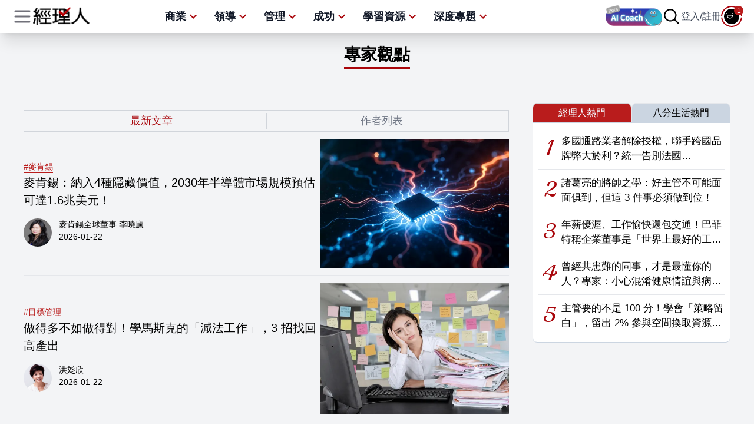

--- FILE ---
content_type: text/html; charset=UTF-8
request_url: https://www.managertoday.com.tw/columns
body_size: 38268
content:
<!DOCTYPE html>
<html lang="zh-Hant-TW">

<head>
    <meta http-equiv="x-dns-prefetch-control" content="on">
    <link rel="preconnect" href="https://bnextmedia.s3.hicloud.net.tw" />
    <link rel="dns-prefetch" href="https://bnextmedia.s3.hicloud.net.tw" />
    <link rel="preconnect" href="https://image-cdn.learnin.tw" />
    <link rel="dns-prefetch" href="https://image-cdn.learnin.tw" />
    <link rel="preconnect" href="https://fonts.gstatic.com" crossorigin />
    <link rel="dns-prefetch" href="https://fonts.gstatic.com" crossorigin />

    
    
    <link crossorigin="anonymous" rel="preload"as="style"
        href="https://fonts.googleapis.com/css2?family=Playball&display=swap" />
    <link crossorigin="anonymous"
        rel="stylesheet"href="https://fonts.googleapis.com/css2?family=Playball&display=swap" />
    
    
    <link href="https://cdn.bnextmedia.com.tw/mt/images/57x57.png" rel="apple-touch-icon" sizes="57x57">
    <link href="https://cdn.bnextmedia.com.tw/mt/images/72x72.png" rel="apple-touch-icon" sizes="72x72">
    <link href="https://cdn.bnextmedia.com.tw/mt/images/120x120.png" rel="apple-touch-icon" sizes="120x120">
    <link href="https://cdn.bnextmedia.com.tw/mt/images/128x128.png" rel="icon" sizes="128x128">
    <link href="https://cdn.bnextmedia.com.tw/mt/images/152x152.png" rel="apple-touch-icon" sizes="152x152">
    <link href="https://cdn.bnextmedia.com.tw/mt/images/180x180.png" rel="apple-touch-icon" sizes="180x180">
    <link href="https://cdn.bnextmedia.com.tw/mt/images/192x192.png" rel="icon" sizes="192x192">
    <link rel="shortcut icon" href="https://cdn.bnextmedia.com.tw/mt/images/favicon.png">
    <title>專家觀點|經理人</title>
    <meta name="viewport" content="width=device-width,initial-scale=1" />
    <meta http-equiv="Content-Type" content="text/html; charset=utf-8" />
    <meta name="description"
        content="經理人最實用的管理知識交流和學習平台，提供主管和上班族專業的工作心法及職涯提點，陪伴領導者管理組織、帶領團隊、提升績效。" />
    <link rel="canonical" href="" />
    <meta property="og:image" content="https://cdn.bnextmedia.com.tw/mt/images/logo.png" />
    <meta property="og:title" content="專家觀點|經理人" />
    <meta property="og:locale" content="zh_TW" />
    <meta property="og:description" content="經理人最實用的管理知識交流和學習平台，提供主管和上班族專業的工作心法及職涯提點，陪伴領導者管理組織、帶領團隊、提升績效。" />
    <meta property="og:type" content="website" />
    <meta property="og:url" content="" />
    <meta property="fb:pages" content="198019486347" />
    <meta property='fb:app_id' content='1036773739746188' />
    <meta property="article:author" content="https://www.facebook.com/managertoday" />
    <meta property="article:publisher" content="https://www.facebook.com/managertoday" />
    <meta property="article:published_time" content="" />
    <meta name="format-detection" content="telephone=no">
    <meta name="apple-mobile-web-app-capable" content="yes">
    <meta name="apple-mobile-web-app-title" content="經理人">
    <meta name="apple-mobile-web-app-status-bar-style" content="black-translucent">
    <meta name="apple-itunes-app" content="app-id=1591157883">
    <meta name="robots" content="index,follow" />
    <meta name="csrf-token" content="VwxLdDHqSRscwgN3R7vCFBOWeBM3KkNY77yxLAxq" />
    <meta name="my:view_id" content="0" />
    <meta name="my:is_ads" content="0" />
    <meta name="my:is_ai" content="0" />
    <meta name="my:publish_date" content="" />
            <meta name="my:category" content='' />
                <meta name="my:tags" content='' />
        <meta name="my:member_only" content="0" />
    <meta name="my:page_type" content="list" />
    <meta name="my:page_format" content="article" />
    <meta name="my:page_serial" content="1" />
            <meta name="my:author" content="經理人編輯部" />
                
        <meta name="my:member_hid" content="0" />
        <meta name="my:is_login" content="0" />
        <meta name="my:email_md5" content="" />
        <style>
        [x-cloak] {
            display: none !important;
        }

        .lazy-container {
            min-height: 200vh;
        }

        .lazy-container.loaded {
            min-height: auto;
        }
    </style>

    <!-- Livewire Styles --><style >[wire\:loading][wire\:loading], [wire\:loading\.delay][wire\:loading\.delay], [wire\:loading\.inline-block][wire\:loading\.inline-block], [wire\:loading\.inline][wire\:loading\.inline], [wire\:loading\.block][wire\:loading\.block], [wire\:loading\.flex][wire\:loading\.flex], [wire\:loading\.table][wire\:loading\.table], [wire\:loading\.grid][wire\:loading\.grid], [wire\:loading\.inline-flex][wire\:loading\.inline-flex] {display: none;}[wire\:loading\.delay\.none][wire\:loading\.delay\.none], [wire\:loading\.delay\.shortest][wire\:loading\.delay\.shortest], [wire\:loading\.delay\.shorter][wire\:loading\.delay\.shorter], [wire\:loading\.delay\.short][wire\:loading\.delay\.short], [wire\:loading\.delay\.default][wire\:loading\.delay\.default], [wire\:loading\.delay\.long][wire\:loading\.delay\.long], [wire\:loading\.delay\.longer][wire\:loading\.delay\.longer], [wire\:loading\.delay\.longest][wire\:loading\.delay\.longest] {display: none;}[wire\:offline][wire\:offline] {display: none;}[wire\:dirty]:not(textarea):not(input):not(select) {display: none;}:root {--livewire-progress-bar-color: #2299dd;}[x-cloak] {display: none !important;}[wire\:cloak] {display: none !important;}</style>
    <script>
        var myweb = myweb || {};
        myweb.root = "https://www.managertoday.com.tw";
                                    myweb.islogin = false;
            myweb.user = null;
        

    </script>

    

    <link rel="preload" as="style" href="https://cdn.bnextmedia.com.tw/cdnmt/assets/app.d27ddeb4.css" /><link rel="modulepreload" href="https://cdn.bnextmedia.com.tw/cdnmt/assets/app.1b4ddcd9.js" /><link rel="stylesheet" href="https://cdn.bnextmedia.com.tw/cdnmt/assets/app.d27ddeb4.css" data-navigate-track="reload" /><script type="module" src="https://cdn.bnextmedia.com.tw/cdnmt/assets/app.1b4ddcd9.js" data-navigate-track="reload"></script>




    <noscript id="deferred-styles">
        
            </noscript>

    
        <script  type="application/ld+json">
    {"@context": "https://schema.org","@type": "WebSite","url": "https://www.managertoday.com.tw/","potentialAction": {"@type": "SearchAction","target": {"@type": "EntryPoint","urlTemplate": "https://www.managertoday.com.tw/gsearch?q={search_term_string}"},"query-input": "required name=search_term_string"}}
    </script>
</head>

<body x-data
    :class="{

        '--sidebar-open': $store.web.sidebar,
        '--sidebar-close': !$store
            .web.sidebar
    }"
    class="list">

    
    
        <div x-data="layout({ offsetY: 100 })" class="bg-gray-100 text-black dark:bg-black dark:text-white">
        <nav  :class="{'fixed inset-x-0  top-0' :(!$store.web.is_sm||$store.web.scroll_direct_top)&&$store.web.scrolled}"
    class="min-h-[80px] md:min-h-[50px] md:block shadow-xl bg-white dark:bg-black dark:text-white dark:shadow-none text-gray-900 z-20">
    <div x-cloak
    class="w-full max-w-screen-2xl grid grid-cols-3 grid-rows-2 gap-1 lg:gap-2 lg:flex items-center justify-between mx-auto h-20 lg:h-14 pt-2 lg:pt-0 z-10">
    <div class="col-span-2 flex items-center gap-3 pl-3 md:pl-5">
        <span data-dl="gtm" data-dl_block="header" data-dl_item="tool" data-dl_icon="icon" data-dl_text="漢堡"
            class="cursor-pointer flex-shirink-0 flex items-center" @click="$store.web.openLeftMenu()">
            <svg class="text-zinc-500 w-9" style="" width="24px" fill="none" stroke="currentColor" viewBox="0 0 24 24" xmlns="http://www.w3.org/2000/svg">
    <path stroke-linecap="round" stroke-linejoin="round" stroke-width="2" d="M4 6h16M4 12h16M4 18h16"></path>
</svg>        </span>
        <a href="/">
            <img width="96" height="30" class="min-w-[96px] lg:min-w-32 lg:pb-0.5"
                src="https://cdn.bnextmedia.com.tw/assets/mt/mt_logo.png">
        </a>
        <div data-title="pk-space-10" class="relative  support-box" style="min-width:100px ;width:100px;"
   >
        <div x-data="pumpkin('10','','')" x-init="display()"></div>
    </div>
    </div>

    <div class="top_menu">
                                                        <div x-cloak x-data="{ open: false }" class="relative"  @click="open=!open" @mouseleave="open = false">
    <div class="menu_item w-max"  @mouseenter="open =true">
        商業
        
        <span >
            <svg class="rotate-180 text-sm text-gray-500" style="" width="24px" x-show="open" viewBox="0 0 24 24">
    <path fill="currentColor" d="M7.41,8.58L12,13.17L16.59,8.58L18,10L12,16L6,10L7.41,8.58Z"></path>
</svg>
            <svg class="text-sm text-primary" style="" width="24px" x-show="!open" viewBox="0 0 24 24">
    <path fill="currentColor" d="M7.41,8.58L12,13.17L16.59,8.58L18,10L12,16L6,10L7.41,8.58Z"></path>
</svg>
        </span>
    </div>
    <div x-show="open"
        class="pull-down fixed md:absolute w-10/12 md:w-96 left-4 md:left-0 right-4 md:right-0 bg-white  text-black rounded-xl shadow-xl z-20">

        <ul class="dropdown dropdown-content border-t-2 px-4">
                        <div class="my-2 mx-auto">
                            <span class="text-red-700 font-normal text-sm">熱門主題</span>
                            <div class="flex flex-wrap items-center gap-2">
                                <span wire:snapshot="{&quot;data&quot;:{&quot;search&quot;:&quot;business&quot;,&quot;topic_ret&quot;:null,&quot;event_ret&quot;:null,&quot;type&quot;:&quot;category&quot;,&quot;dl&quot;:&quot;header&quot;},&quot;memo&quot;:{&quot;id&quot;:&quot;CKJSiC44M1jDES6VZ8SX&quot;,&quot;name&quot;:&quot;header&quot;,&quot;path&quot;:&quot;columns&quot;,&quot;method&quot;:&quot;GET&quot;,&quot;children&quot;:[],&quot;scripts&quot;:[],&quot;assets&quot;:[],&quot;errors&quot;:[],&quot;locale&quot;:&quot;zh_TW&quot;},&quot;checksum&quot;:&quot;9492371d8355b093890e13fff1f9366323199878900e39964c444bce954153eb&quot;}" wire:effects="[]" wire:id="CKJSiC44M1jDES6VZ8SX" x-intersect.once="$wire.fetch">
        </span>
                                <div data-title="pk-space-151" class="relative  support-box"
   >
        <div x-data="pumpkin('151','','')" x-intersect.once="display()"></div>
    </div>

                            </div>

                        </div>
                        <div class="my-2">
                            <span class="text-red-700 font-normal text-sm">分類</span>
                            <ul class="grid grid-cols-2 grid-flow-row gap-x-5">
                                                                    <li class="top_menu_links">
                                        <svg class="w-4 mr-1 fill-red-700" style="" width="24px" viewBox="0 0 24 24">
    <polygon fill="currentColor" points="7.293 4.707 14.586 12 7.293 19.293 8.707 20.707 17.414 12 8.707 3.293 7.293 4.707"/>
</svg>                                          <a data-dl="gtm" data-dl_block="header" data-dl_item="category" data-dl_icon="text"
                                            data-dl_text="經營策略"
                                            href="https://www.managertoday.com.tw/articles/category/strategy">經營策略</a>
                                    </li>
                                                                    <li class="top_menu_links">
                                        <svg class="w-4 mr-1 fill-red-700" style="" width="24px" viewBox="0 0 24 24">
    <polygon fill="currentColor" points="7.293 4.707 14.586 12 7.293 19.293 8.707 20.707 17.414 12 8.707 3.293 7.293 4.707"/>
</svg>                                          <a data-dl="gtm" data-dl_block="header" data-dl_item="category" data-dl_icon="text"
                                            data-dl_text="數位轉型"
                                            href="https://www.managertoday.com.tw/articles/category/dx">數位轉型</a>
                                    </li>
                                                                    <li class="top_menu_links">
                                        <svg class="w-4 mr-1 fill-red-700" style="" width="24px" viewBox="0 0 24 24">
    <polygon fill="currentColor" points="7.293 4.707 14.586 12 7.293 19.293 8.707 20.707 17.414 12 8.707 3.293 7.293 4.707"/>
</svg>                                          <a data-dl="gtm" data-dl_block="header" data-dl_item="category" data-dl_icon="text"
                                            data-dl_text="創新創業"
                                            href="https://www.managertoday.com.tw/articles/category/entrepreneurship">創新創業</a>
                                    </li>
                                                                    <li class="top_menu_links">
                                        <svg class="w-4 mr-1 fill-red-700" style="" width="24px" viewBox="0 0 24 24">
    <polygon fill="currentColor" points="7.293 4.707 14.586 12 7.293 19.293 8.707 20.707 17.414 12 8.707 3.293 7.293 4.707"/>
</svg>                                          <a data-dl="gtm" data-dl_block="header" data-dl_item="category" data-dl_icon="text"
                                            data-dl_text="組織文化"
                                            href="https://www.managertoday.com.tw/articles/category/organization">組織文化</a>
                                    </li>
                                                                    <li class="top_menu_links">
                                        <svg class="w-4 mr-1 fill-red-700" style="" width="24px" viewBox="0 0 24 24">
    <polygon fill="currentColor" points="7.293 4.707 14.586 12 7.293 19.293 8.707 20.707 17.414 12 8.707 3.293 7.293 4.707"/>
</svg>                                          <a data-dl="gtm" data-dl_block="header" data-dl_item="category" data-dl_icon="text"
                                            data-dl_text="變革管理"
                                            href="https://www.managertoday.com.tw/articles/category/change">變革管理</a>
                                    </li>
                                                                    <li class="top_menu_links">
                                        <svg class="w-4 mr-1 fill-red-700" style="" width="24px" viewBox="0 0 24 24">
    <polygon fill="currentColor" points="7.293 4.707 14.586 12 7.293 19.293 8.707 20.707 17.414 12 8.707 3.293 7.293 4.707"/>
</svg>                                          <a data-dl="gtm" data-dl_block="header" data-dl_item="category" data-dl_icon="text"
                                            data-dl_text="ESG"
                                            href="https://www.managertoday.com.tw/articles/category/esg">ESG</a>
                                    </li>
                                                                    <li class="top_menu_links">
                                        <svg class="w-4 mr-1 fill-red-700" style="" width="24px" viewBox="0 0 24 24">
    <polygon fill="currentColor" points="7.293 4.707 14.586 12 7.293 19.293 8.707 20.707 17.414 12 8.707 3.293 7.293 4.707"/>
</svg>                                          <a data-dl="gtm" data-dl_block="header" data-dl_item="category" data-dl_icon="text"
                                            data-dl_text="傳承接班"
                                            href="https://www.managertoday.com.tw/articles/category/succeed">傳承接班</a>
                                    </li>
                                                            </ul>
                        </div>

                        <div class="my-2">
                            <span wire:snapshot="{&quot;data&quot;:{&quot;search&quot;:&quot;business&quot;,&quot;topic_ret&quot;:null,&quot;event_ret&quot;:null,&quot;type&quot;:&quot;event&quot;,&quot;dl&quot;:null},&quot;memo&quot;:{&quot;id&quot;:&quot;YCGgLBJKeG5dnrslI8DJ&quot;,&quot;name&quot;:&quot;header&quot;,&quot;path&quot;:&quot;columns&quot;,&quot;method&quot;:&quot;GET&quot;,&quot;children&quot;:[],&quot;scripts&quot;:[],&quot;assets&quot;:[],&quot;errors&quot;:[],&quot;locale&quot;:&quot;zh_TW&quot;},&quot;checksum&quot;:&quot;d324533f15adf55051c301de2183beb983ade8cc991244d7aea69a3d3de1d773&quot;}" wire:effects="[]" wire:id="YCGgLBJKeG5dnrslI8DJ" x-intersect.once="$wire.fetch">
        </span>
                        </div>
                    </ul>

    </div>
</div>
                                                                <div x-cloak x-data="{ open: false }" class="relative"  @click="open=!open" @mouseleave="open = false">
    <div class="menu_item w-max"  @mouseenter="open =true">
        領導
        
        <span >
            <svg class="rotate-180 text-sm text-gray-500" style="" width="24px" x-show="open" viewBox="0 0 24 24">
    <path fill="currentColor" d="M7.41,8.58L12,13.17L16.59,8.58L18,10L12,16L6,10L7.41,8.58Z"></path>
</svg>
            <svg class="text-sm text-primary" style="" width="24px" x-show="!open" viewBox="0 0 24 24">
    <path fill="currentColor" d="M7.41,8.58L12,13.17L16.59,8.58L18,10L12,16L6,10L7.41,8.58Z"></path>
</svg>
        </span>
    </div>
    <div x-show="open"
        class="pull-down fixed md:absolute w-10/12 md:w-96 left-4 md:left-0 right-4 md:right-0 bg-white  text-black rounded-xl shadow-xl z-20">

        <ul class="dropdown dropdown-content border-t-2 px-4">
                        <div class="my-2 mx-auto">
                            <span class="text-red-700 font-normal text-sm">熱門主題</span>
                            <div class="flex flex-wrap items-center gap-2">
                                <span wire:snapshot="{&quot;data&quot;:{&quot;search&quot;:&quot;leadership&quot;,&quot;topic_ret&quot;:null,&quot;event_ret&quot;:null,&quot;type&quot;:&quot;category&quot;,&quot;dl&quot;:&quot;header&quot;},&quot;memo&quot;:{&quot;id&quot;:&quot;rhRnCivPUD1RpB0CM7AV&quot;,&quot;name&quot;:&quot;header&quot;,&quot;path&quot;:&quot;columns&quot;,&quot;method&quot;:&quot;GET&quot;,&quot;children&quot;:[],&quot;scripts&quot;:[],&quot;assets&quot;:[],&quot;errors&quot;:[],&quot;locale&quot;:&quot;zh_TW&quot;},&quot;checksum&quot;:&quot;46692e577df3dfb3b57785ed6e4b9662c1b1e5cf97a1a1dd245f285e6b38e047&quot;}" wire:effects="[]" wire:id="rhRnCivPUD1RpB0CM7AV" x-intersect.once="$wire.fetch">
        </span>
                                <div data-title="pk-space-151" class="relative  support-box"
   >
        <div x-data="pumpkin('151','','')" x-intersect.once="display()"></div>
    </div>

                            </div>

                        </div>
                        <div class="my-2">
                            <span class="text-red-700 font-normal text-sm">分類</span>
                            <ul class="grid grid-cols-2 grid-flow-row gap-x-5">
                                                                    <li class="top_menu_links">
                                        <svg class="w-4 mr-1 fill-red-700" style="" width="24px" viewBox="0 0 24 24">
    <polygon fill="currentColor" points="7.293 4.707 14.586 12 7.293 19.293 8.707 20.707 17.414 12 8.707 3.293 7.293 4.707"/>
</svg>                                          <a data-dl="gtm" data-dl_block="header" data-dl_item="category" data-dl_icon="text"
                                            data-dl_text="領導力"
                                            href="https://www.managertoday.com.tw/articles/category/leader">領導力</a>
                                    </li>
                                                                    <li class="top_menu_links">
                                        <svg class="w-4 mr-1 fill-red-700" style="" width="24px" viewBox="0 0 24 24">
    <polygon fill="currentColor" points="7.293 4.707 14.586 12 7.293 19.293 8.707 20.707 17.414 12 8.707 3.293 7.293 4.707"/>
</svg>                                          <a data-dl="gtm" data-dl_block="header" data-dl_item="category" data-dl_icon="text"
                                            data-dl_text="團隊管理"
                                            href="https://www.managertoday.com.tw/articles/category/team">團隊管理</a>
                                    </li>
                                                                    <li class="top_menu_links">
                                        <svg class="w-4 mr-1 fill-red-700" style="" width="24px" viewBox="0 0 24 24">
    <polygon fill="currentColor" points="7.293 4.707 14.586 12 7.293 19.293 8.707 20.707 17.414 12 8.707 3.293 7.293 4.707"/>
</svg>                                          <a data-dl="gtm" data-dl_block="header" data-dl_item="category" data-dl_icon="text"
                                            data-dl_text="績效管理"
                                            href="https://www.managertoday.com.tw/articles/category/performance">績效管理</a>
                                    </li>
                                                                    <li class="top_menu_links">
                                        <svg class="w-4 mr-1 fill-red-700" style="" width="24px" viewBox="0 0 24 24">
    <polygon fill="currentColor" points="7.293 4.707 14.586 12 7.293 19.293 8.707 20.707 17.414 12 8.707 3.293 7.293 4.707"/>
</svg>                                          <a data-dl="gtm" data-dl_block="header" data-dl_item="category" data-dl_icon="text"
                                            data-dl_text="教練式領導"
                                            href="https://www.managertoday.com.tw/articles/category/coaching">教練式領導</a>
                                    </li>
                                                            </ul>
                        </div>

                        <div class="my-2">
                            <span wire:snapshot="{&quot;data&quot;:{&quot;search&quot;:&quot;leadership&quot;,&quot;topic_ret&quot;:null,&quot;event_ret&quot;:null,&quot;type&quot;:&quot;event&quot;,&quot;dl&quot;:null},&quot;memo&quot;:{&quot;id&quot;:&quot;V0nT7TeQJJ103mV66KiT&quot;,&quot;name&quot;:&quot;header&quot;,&quot;path&quot;:&quot;columns&quot;,&quot;method&quot;:&quot;GET&quot;,&quot;children&quot;:[],&quot;scripts&quot;:[],&quot;assets&quot;:[],&quot;errors&quot;:[],&quot;locale&quot;:&quot;zh_TW&quot;},&quot;checksum&quot;:&quot;e0e01e1ec1692701322e6ff0a3503e085a48e6b187bd4bcd435cc9ed74eb1b29&quot;}" wire:effects="[]" wire:id="V0nT7TeQJJ103mV66KiT" x-intersect.once="$wire.fetch">
        </span>
                        </div>
                    </ul>

    </div>
</div>
                                                                <div x-cloak x-data="{ open: false }" class="relative"  @click="open=!open" @mouseleave="open = false">
    <div class="menu_item w-max"  @mouseenter="open =true">
        管理
        
        <span >
            <svg class="rotate-180 text-sm text-gray-500" style="" width="24px" x-show="open" viewBox="0 0 24 24">
    <path fill="currentColor" d="M7.41,8.58L12,13.17L16.59,8.58L18,10L12,16L6,10L7.41,8.58Z"></path>
</svg>
            <svg class="text-sm text-primary" style="" width="24px" x-show="!open" viewBox="0 0 24 24">
    <path fill="currentColor" d="M7.41,8.58L12,13.17L16.59,8.58L18,10L12,16L6,10L7.41,8.58Z"></path>
</svg>
        </span>
    </div>
    <div x-show="open"
        class="pull-down fixed md:absolute w-10/12 md:w-96 left-4 md:left-0 right-4 md:right-0 bg-white  text-black rounded-xl shadow-xl z-20">

        <ul class="dropdown dropdown-content border-t-2 px-4">
                        <div class="my-2 mx-auto">
                            <span class="text-red-700 font-normal text-sm">熱門主題</span>
                            <div class="flex flex-wrap items-center gap-2">
                                <span wire:snapshot="{&quot;data&quot;:{&quot;search&quot;:&quot;management&quot;,&quot;topic_ret&quot;:null,&quot;event_ret&quot;:null,&quot;type&quot;:&quot;category&quot;,&quot;dl&quot;:&quot;header&quot;},&quot;memo&quot;:{&quot;id&quot;:&quot;57ZueDV6IqL8AnidKy5h&quot;,&quot;name&quot;:&quot;header&quot;,&quot;path&quot;:&quot;columns&quot;,&quot;method&quot;:&quot;GET&quot;,&quot;children&quot;:[],&quot;scripts&quot;:[],&quot;assets&quot;:[],&quot;errors&quot;:[],&quot;locale&quot;:&quot;zh_TW&quot;},&quot;checksum&quot;:&quot;fe21039abef70cc8aa7357da0fd07b9b59b36daf6ad17d4c3164739ead8d8f7e&quot;}" wire:effects="[]" wire:id="57ZueDV6IqL8AnidKy5h" x-intersect.once="$wire.fetch">
        </span>
                                <div data-title="pk-space-151" class="relative  support-box"
   >
        <div x-data="pumpkin('151','','')" x-intersect.once="display()"></div>
    </div>

                            </div>

                        </div>
                        <div class="my-2">
                            <span class="text-red-700 font-normal text-sm">分類</span>
                            <ul class="grid grid-cols-2 grid-flow-row gap-x-5">
                                                                    <li class="top_menu_links">
                                        <svg class="w-4 mr-1 fill-red-700" style="" width="24px" viewBox="0 0 24 24">
    <polygon fill="currentColor" points="7.293 4.707 14.586 12 7.293 19.293 8.707 20.707 17.414 12 8.707 3.293 7.293 4.707"/>
</svg>                                          <a data-dl="gtm" data-dl_block="header" data-dl_item="category" data-dl_icon="text"
                                            data-dl_text="行銷公關"
                                            href="https://www.managertoday.com.tw/articles/category/marketing">行銷公關</a>
                                    </li>
                                                                    <li class="top_menu_links">
                                        <svg class="w-4 mr-1 fill-red-700" style="" width="24px" viewBox="0 0 24 24">
    <polygon fill="currentColor" points="7.293 4.707 14.586 12 7.293 19.293 8.707 20.707 17.414 12 8.707 3.293 7.293 4.707"/>
</svg>                                          <a data-dl="gtm" data-dl_block="header" data-dl_item="category" data-dl_icon="text"
                                            data-dl_text="人力資源"
                                            href="https://www.managertoday.com.tw/articles/category/hr">人力資源</a>
                                    </li>
                                                                    <li class="top_menu_links">
                                        <svg class="w-4 mr-1 fill-red-700" style="" width="24px" viewBox="0 0 24 24">
    <polygon fill="currentColor" points="7.293 4.707 14.586 12 7.293 19.293 8.707 20.707 17.414 12 8.707 3.293 7.293 4.707"/>
</svg>                                          <a data-dl="gtm" data-dl_block="header" data-dl_item="category" data-dl_icon="text"
                                            data-dl_text="業務銷售"
                                            href="https://www.managertoday.com.tw/articles/category/sales">業務銷售</a>
                                    </li>
                                                                    <li class="top_menu_links">
                                        <svg class="w-4 mr-1 fill-red-700" style="" width="24px" viewBox="0 0 24 24">
    <polygon fill="currentColor" points="7.293 4.707 14.586 12 7.293 19.293 8.707 20.707 17.414 12 8.707 3.293 7.293 4.707"/>
</svg>                                          <a data-dl="gtm" data-dl_block="header" data-dl_item="category" data-dl_icon="text"
                                            data-dl_text="產品與專案"
                                            href="https://www.managertoday.com.tw/articles/category/project">產品與專案</a>
                                    </li>
                                                                    <li class="top_menu_links">
                                        <svg class="w-4 mr-1 fill-red-700" style="" width="24px" viewBox="0 0 24 24">
    <polygon fill="currentColor" points="7.293 4.707 14.586 12 7.293 19.293 8.707 20.707 17.414 12 8.707 3.293 7.293 4.707"/>
</svg>                                          <a data-dl="gtm" data-dl_block="header" data-dl_item="category" data-dl_icon="text"
                                            data-dl_text="財務管理"
                                            href="https://www.managertoday.com.tw/articles/category/finance">財務管理</a>
                                    </li>
                                                                    <li class="top_menu_links">
                                        <svg class="w-4 mr-1 fill-red-700" style="" width="24px" viewBox="0 0 24 24">
    <polygon fill="currentColor" points="7.293 4.707 14.586 12 7.293 19.293 8.707 20.707 17.414 12 8.707 3.293 7.293 4.707"/>
</svg>                                          <a data-dl="gtm" data-dl_block="header" data-dl_item="category" data-dl_icon="text"
                                            data-dl_text="生產與供應鏈"
                                            href="https://www.managertoday.com.tw/articles/category/production">生產與供應鏈</a>
                                    </li>
                                                                    <li class="top_menu_links">
                                        <svg class="w-4 mr-1 fill-red-700" style="" width="24px" viewBox="0 0 24 24">
    <polygon fill="currentColor" points="7.293 4.707 14.586 12 7.293 19.293 8.707 20.707 17.414 12 8.707 3.293 7.293 4.707"/>
</svg>                                          <a data-dl="gtm" data-dl_block="header" data-dl_item="category" data-dl_icon="text"
                                            data-dl_text="服務管理"
                                            href="https://www.managertoday.com.tw/articles/category/service">服務管理</a>
                                    </li>
                                                            </ul>
                        </div>

                        <div class="my-2">
                            <span wire:snapshot="{&quot;data&quot;:{&quot;search&quot;:&quot;management&quot;,&quot;topic_ret&quot;:null,&quot;event_ret&quot;:null,&quot;type&quot;:&quot;event&quot;,&quot;dl&quot;:null},&quot;memo&quot;:{&quot;id&quot;:&quot;uTeExJMngi4rnTU8SCLh&quot;,&quot;name&quot;:&quot;header&quot;,&quot;path&quot;:&quot;columns&quot;,&quot;method&quot;:&quot;GET&quot;,&quot;children&quot;:[],&quot;scripts&quot;:[],&quot;assets&quot;:[],&quot;errors&quot;:[],&quot;locale&quot;:&quot;zh_TW&quot;},&quot;checksum&quot;:&quot;3748b2751afee025c626295b800ed45e039b3506e3f2ae033c78fbd7c242ae84&quot;}" wire:effects="[]" wire:id="uTeExJMngi4rnTU8SCLh" x-intersect.once="$wire.fetch">
        </span>
                        </div>
                    </ul>

    </div>
</div>
                                                                <div x-cloak x-data="{ open: false }" class="relative"  @click="open=!open" @mouseleave="open = false">
    <div class="menu_item w-max"  @mouseenter="open =true">
        成功
        
        <span >
            <svg class="rotate-180 text-sm text-gray-500" style="" width="24px" x-show="open" viewBox="0 0 24 24">
    <path fill="currentColor" d="M7.41,8.58L12,13.17L16.59,8.58L18,10L12,16L6,10L7.41,8.58Z"></path>
</svg>
            <svg class="text-sm text-primary" style="" width="24px" x-show="!open" viewBox="0 0 24 24">
    <path fill="currentColor" d="M7.41,8.58L12,13.17L16.59,8.58L18,10L12,16L6,10L7.41,8.58Z"></path>
</svg>
        </span>
    </div>
    <div x-show="open"
        class="pull-down fixed md:absolute w-10/12 md:w-96 left-4 md:left-0 right-4 md:right-0 bg-white  text-black rounded-xl shadow-xl z-20">

        <ul class="dropdown dropdown-content border-t-2 px-4">
                        <div class="my-2 mx-auto">
                            <span class="text-red-700 font-normal text-sm">熱門主題</span>
                            <div class="flex flex-wrap items-center gap-2">
                                <span wire:snapshot="{&quot;data&quot;:{&quot;search&quot;:&quot;success&quot;,&quot;topic_ret&quot;:null,&quot;event_ret&quot;:null,&quot;type&quot;:&quot;category&quot;,&quot;dl&quot;:&quot;header&quot;},&quot;memo&quot;:{&quot;id&quot;:&quot;2csetjfs63RdxmTwrHFP&quot;,&quot;name&quot;:&quot;header&quot;,&quot;path&quot;:&quot;columns&quot;,&quot;method&quot;:&quot;GET&quot;,&quot;children&quot;:[],&quot;scripts&quot;:[],&quot;assets&quot;:[],&quot;errors&quot;:[],&quot;locale&quot;:&quot;zh_TW&quot;},&quot;checksum&quot;:&quot;da554a9ba83c3254075c86329659bae1236c442cedef861bf5d0da9dbc501d61&quot;}" wire:effects="[]" wire:id="2csetjfs63RdxmTwrHFP" x-intersect.once="$wire.fetch">
        </span>
                                <div data-title="pk-space-151" class="relative  support-box"
   >
        <div x-data="pumpkin('151','','')" x-intersect.once="display()"></div>
    </div>

                            </div>

                        </div>
                        <div class="my-2">
                            <span class="text-red-700 font-normal text-sm">分類</span>
                            <ul class="grid grid-cols-2 grid-flow-row gap-x-5">
                                                                    <li class="top_menu_links">
                                        <svg class="w-4 mr-1 fill-red-700" style="" width="24px" viewBox="0 0 24 24">
    <polygon fill="currentColor" points="7.293 4.707 14.586 12 7.293 19.293 8.707 20.707 17.414 12 8.707 3.293 7.293 4.707"/>
</svg>                                          <a data-dl="gtm" data-dl_block="header" data-dl_item="category" data-dl_icon="text"
                                            data-dl_text="職涯發展"
                                            href="https://www.managertoday.com.tw/articles/category/career">職涯發展</a>
                                    </li>
                                                                    <li class="top_menu_links">
                                        <svg class="w-4 mr-1 fill-red-700" style="" width="24px" viewBox="0 0 24 24">
    <polygon fill="currentColor" points="7.293 4.707 14.586 12 7.293 19.293 8.707 20.707 17.414 12 8.707 3.293 7.293 4.707"/>
</svg>                                          <a data-dl="gtm" data-dl_block="header" data-dl_item="category" data-dl_icon="text"
                                            data-dl_text="成功習慣"
                                            href="https://www.managertoday.com.tw/articles/category/habit">成功習慣</a>
                                    </li>
                                                                    <li class="top_menu_links">
                                        <svg class="w-4 mr-1 fill-red-700" style="" width="24px" viewBox="0 0 24 24">
    <polygon fill="currentColor" points="7.293 4.707 14.586 12 7.293 19.293 8.707 20.707 17.414 12 8.707 3.293 7.293 4.707"/>
</svg>                                          <a data-dl="gtm" data-dl_block="header" data-dl_item="category" data-dl_icon="text"
                                            data-dl_text="人際關係"
                                            href="https://www.managertoday.com.tw/articles/category/relationship">人際關係</a>
                                    </li>
                                                                    <li class="top_menu_links">
                                        <svg class="w-4 mr-1 fill-red-700" style="" width="24px" viewBox="0 0 24 24">
    <polygon fill="currentColor" points="7.293 4.707 14.586 12 7.293 19.293 8.707 20.707 17.414 12 8.707 3.293 7.293 4.707"/>
</svg>                                          <a data-dl="gtm" data-dl_block="header" data-dl_item="category" data-dl_icon="text"
                                            data-dl_text="商務溝通"
                                            href="https://www.managertoday.com.tw/articles/category/communication">商務溝通</a>
                                    </li>
                                                                    <li class="top_menu_links">
                                        <svg class="w-4 mr-1 fill-red-700" style="" width="24px" viewBox="0 0 24 24">
    <polygon fill="currentColor" points="7.293 4.707 14.586 12 7.293 19.293 8.707 20.707 17.414 12 8.707 3.293 7.293 4.707"/>
</svg>                                          <a data-dl="gtm" data-dl_block="header" data-dl_item="category" data-dl_icon="text"
                                            data-dl_text="時間管理"
                                            href="https://www.managertoday.com.tw/articles/category/time">時間管理</a>
                                    </li>
                                                                    <li class="top_menu_links">
                                        <svg class="w-4 mr-1 fill-red-700" style="" width="24px" viewBox="0 0 24 24">
    <polygon fill="currentColor" points="7.293 4.707 14.586 12 7.293 19.293 8.707 20.707 17.414 12 8.707 3.293 7.293 4.707"/>
</svg>                                          <a data-dl="gtm" data-dl_block="header" data-dl_item="category" data-dl_icon="text"
                                            data-dl_text="工作生活平衡"
                                            href="https://www.managertoday.com.tw/articles/category/worklife">工作生活平衡</a>
                                    </li>
                                                                    <li class="top_menu_links">
                                        <svg class="w-4 mr-1 fill-red-700" style="" width="24px" viewBox="0 0 24 24">
    <polygon fill="currentColor" points="7.293 4.707 14.586 12 7.293 19.293 8.707 20.707 17.414 12 8.707 3.293 7.293 4.707"/>
</svg>                                          <a data-dl="gtm" data-dl_block="header" data-dl_item="category" data-dl_icon="text"
                                            data-dl_text="終身學習"
                                            href="https://www.managertoday.com.tw/articles/category/learning">終身學習</a>
                                    </li>
                                                                    <li class="top_menu_links">
                                        <svg class="w-4 mr-1 fill-red-700" style="" width="24px" viewBox="0 0 24 24">
    <polygon fill="currentColor" points="7.293 4.707 14.586 12 7.293 19.293 8.707 20.707 17.414 12 8.707 3.293 7.293 4.707"/>
</svg>                                          <a data-dl="gtm" data-dl_block="header" data-dl_item="category" data-dl_icon="text"
                                            data-dl_text="決策技術"
                                            href="https://www.managertoday.com.tw/articles/category/decision">決策技術</a>
                                    </li>
                                                                    <li class="top_menu_links">
                                        <svg class="w-4 mr-1 fill-red-700" style="" width="24px" viewBox="0 0 24 24">
    <polygon fill="currentColor" points="7.293 4.707 14.586 12 7.293 19.293 8.707 20.707 17.414 12 8.707 3.293 7.293 4.707"/>
</svg>                                          <a data-dl="gtm" data-dl_block="header" data-dl_item="category" data-dl_icon="text"
                                            data-dl_text="數位工具"
                                            href="https://www.managertoday.com.tw/articles/category/tool">數位工具</a>
                                    </li>
                                                                    <li class="top_menu_links">
                                        <svg class="w-4 mr-1 fill-red-700" style="" width="24px" viewBox="0 0 24 24">
    <polygon fill="currentColor" points="7.293 4.707 14.586 12 7.293 19.293 8.707 20.707 17.414 12 8.707 3.293 7.293 4.707"/>
</svg>                                          <a data-dl="gtm" data-dl_block="header" data-dl_item="category" data-dl_icon="text"
                                            data-dl_text="目標管理"
                                            href="https://www.managertoday.com.tw/articles/category/mbo">目標管理</a>
                                    </li>
                                                            </ul>
                        </div>

                        <div class="my-2">
                            <span wire:snapshot="{&quot;data&quot;:{&quot;search&quot;:&quot;success&quot;,&quot;topic_ret&quot;:null,&quot;event_ret&quot;:null,&quot;type&quot;:&quot;event&quot;,&quot;dl&quot;:null},&quot;memo&quot;:{&quot;id&quot;:&quot;MCtC1l8FNbIXnSwuhhTG&quot;,&quot;name&quot;:&quot;header&quot;,&quot;path&quot;:&quot;columns&quot;,&quot;method&quot;:&quot;GET&quot;,&quot;children&quot;:[],&quot;scripts&quot;:[],&quot;assets&quot;:[],&quot;errors&quot;:[],&quot;locale&quot;:&quot;zh_TW&quot;},&quot;checksum&quot;:&quot;51ba08b6969039d26061241ebe07d8fca70e14727c6e1bb57101f0104a16bcac&quot;}" wire:effects="[]" wire:id="MCtC1l8FNbIXnSwuhhTG" x-intersect.once="$wire.fetch">
        </span>
                        </div>
                    </ul>

    </div>
</div>
                            <div x-cloak x-data="{ open: false }" class="relative"  @click="open=!open" @mouseleave="open = false">
    <div class="menu_item w-max"  @mouseenter="open =true">
        學習資源
        
        <span >
            <svg class="rotate-180 text-sm text-gray-500" style="" width="24px" x-show="open" viewBox="0 0 24 24">
    <path fill="currentColor" d="M7.41,8.58L12,13.17L16.59,8.58L18,10L12,16L6,10L7.41,8.58Z"></path>
</svg>
            <svg class="text-sm text-primary" style="" width="24px" x-show="!open" viewBox="0 0 24 24">
    <path fill="currentColor" d="M7.41,8.58L12,13.17L16.59,8.58L18,10L12,16L6,10L7.41,8.58Z"></path>
</svg>
        </span>
    </div>
    <div x-show="open"
        class="pull-down fixed md:absolute w-10/12 md:w-96 left-4 md:left-0 right-4 md:right-0 bg-white  text-black rounded-xl shadow-xl z-20">

        <ul class="dropdown dropdown-content pb-3 fixed md:absolute w-10/12 md:w-72 left-4 md:left-0 right-4 md:right-0 bg-white border-t-2 text-black rounded-b-xl shadow-xl px-4 z-20">
            <li class="top_menu_links">
            <svg class="w-4 mr-1 fill-red-700" style="" width="24px" viewBox="0 0 24 24">
    <polygon fill="currentColor" points="7.293 4.707 14.586 12 7.293 19.293 8.707 20.707 17.414 12 8.707 3.293 7.293 4.707"/>
</svg>                  <a data-dl="gtm" data-dl_block="header" data-dl_item="service" data-dl_icon="text" data-dl_text="找課程"
                    target="_blank"
                    href="https://biz-school.bnextmedia.com.tw/business-manager?utm_source=mt_web&utm_medium=home_header&utm_campaign=biz-school"
                    class="flex items-center text-base gap-3">
                    
                    找課程
                </a>
            </li>
            <li class="top_menu_links">
            <svg class="w-4 mr-1 fill-red-700" style="" width="24px" viewBox="0 0 24 24">
    <polygon fill="currentColor" points="7.293 4.707 14.586 12 7.293 19.293 8.707 20.707 17.414 12 8.707 3.293 7.293 4.707"/>
</svg>                  <a data-dl="gtm" data-dl_block="header" data-dl_item="service" data-dl_icon="text" data-dl_text="經理人商管LAB"
                    target="_blank"
                    href="https://portaly.cc/managertoday?utm_source=mt_web&utm_medium=home_header&utm_campaign=mt_lab"
                    class="flex items-center text-base gap-3">
                    經理人商管LAB
                </a>
            </li>
            <li class="top_menu_links">
            <svg class="w-4 mr-1 fill-red-700" style="" width="24px" viewBox="0 0 24 24">
    <polygon fill="currentColor" points="7.293 4.707 14.586 12 7.293 19.293 8.707 20.707 17.414 12 8.707 3.293 7.293 4.707"/>
</svg>                  <a data-dl="gtm" data-dl_block="header" data-dl_item="service" data-dl_icon="text" data-dl_text="訂雜誌"
                    target="_blank" href="https://www.shopbnextmedia.com/?utm_source=web_mt&utm_medium=header_magsub_text" class="flex items-center text-base gap-3">
                    
                    訂雜誌
                </a>
            </li>
            <li class="top_menu_links">
            <svg class="w-4 mr-1 fill-red-700" style="" width="24px" viewBox="0 0 24 24">
    <polygon fill="currentColor" points="7.293 4.707 14.586 12 7.293 19.293 8.707 20.707 17.414 12 8.707 3.293 7.293 4.707"/>
</svg>                  <a data-dl="gtm" data-dl_block="header" data-dl_item="unit" data-dl_icon="text" data-dl_text="近期活動"
                    href="/event" title="近期活動" class="flex items-center text-base gap-3">
                    近期活動</a>
            </li>
            <li>
                <div class="text-red-700 font-normal text-sm my-2">企業服務</div>
                <span class="b2b px-2 py-1 bg-gold text-white text-sm rounded-md mr-1"><a target="_blank"
                        href="https://mschool.managertoday.com.tw/free-subscriptions/?utm_source=web_mt&utm_medium=header&utm_campaign=ui2022"
                        title="管理知識庫">管理知識庫</a></span>
                <span class="b2b px-2 py-1 bg-gold text-white text-sm rounded-md mr-1"><a target="_blank"
                        href="https://school.bnextmedia.com.tw/groupticket/?utm_source=web_mt&utm_medium=header&utm_campaign=ui2022"
                        title="課程團票">課程團票</a></span>
                <span class="b2b px-2 py-1 bg-gold text-white text-sm rounded-md mr-1"><a target="_blank"
                        href="https://school.bnextmedia.com.tw/employee-training-program/?utm_source=web_mt&utm_medium=header&utm_campaign=ui2022"
                        title="企業內訓">企業內訓</a></span>
            </li>
        </ul>

    </div>
</div>
    <div x-cloak x-data="{ open: false }" class="relative"  @click="open=!open" @mouseleave="open = false">
    <div class="menu_item w-max"  @mouseenter="open =true">
        深度專題
        
        <span >
            <svg class="rotate-180 text-sm text-gray-500" style="" width="24px" x-show="open" viewBox="0 0 24 24">
    <path fill="currentColor" d="M7.41,8.58L12,13.17L16.59,8.58L18,10L12,16L6,10L7.41,8.58Z"></path>
</svg>
            <svg class="text-sm text-primary" style="" width="24px" x-show="!open" viewBox="0 0 24 24">
    <path fill="currentColor" d="M7.41,8.58L12,13.17L16.59,8.58L18,10L12,16L6,10L7.41,8.58Z"></path>
</svg>
        </span>
    </div>
    <div x-show="open"
        class="pull-down fixed md:absolute w-10/12 md:w-96 left-4 md:left-0 right-4 md:right-0 bg-white  text-black rounded-xl shadow-xl z-20">

        <ul class="dropdown dropdown-content pb-3 fixed md:absolute w-10/12 md:w-52 left-4 md:left-0 right-4 md:right-0 bg-white border-t-2 text-black rounded-b-xl shadow-xl px-4 z-20">
            <li class="top_menu_links">
            <svg class="w-4 mr-1 fill-red-700" style="" width="24px" viewBox="0 0 24 24">
    <polygon fill="currentColor" points="7.293 4.707 14.586 12 7.293 19.293 8.707 20.707 17.414 12 8.707 3.293 7.293 4.707"/>
</svg>                  <a data-dl="gtm" data-dl_block="header" data-dl_item="service" data-dl_icon="text" data-dl_text="專題報導"
                    href="/topics/" class="flex items-center text-base gap-3">
                    
                    專題報導</a>
            </li>
            <li class="top_menu_links">
            <svg class="w-4 mr-1 fill-red-700" style="" width="24px" viewBox="0 0 24 24">
    <polygon fill="currentColor" points="7.293 4.707 14.586 12 7.293 19.293 8.707 20.707 17.414 12 8.707 3.293 7.293 4.707"/>
</svg>                  <a data-dl="gtm" data-dl_block="header" data-dl_item="unit" data-dl_icon="text" data-dl_text="Podcast"
                    href="/podcast" title="podcast" class="flex items-center text-base gap-3">
                    Podcast
                </a>
            </li>
            <li class="top_menu_links">
            <svg class="w-4 mr-1 fill-red-700" style="" width="24px" viewBox="0 0 24 24">
    <polygon fill="currentColor" points="7.293 4.707 14.586 12 7.293 19.293 8.707 20.707 17.414 12 8.707 3.293 7.293 4.707"/>
</svg>                  <a data-dl="gtm" data-dl_block="header" data-dl_item="service" data-dl_icon="text" data-dl_text="影音專題"
                    target="_blank"
                    href="https://www.youtube.com/playlist?list=PLhOArE4FjKCtTQHizmxaCf6dmoMeRVVW_"
                    class="flex items-center text-base gap-3">
                    影音專題
                </a>
            </li>
        </ul>

    </div>
</div>
    <div data-title="pk-space-154" class="relative  support-box hidden md:block"
   >
        <div x-data="pumpkin('154','','')" x-intersect.once="display()"></div>
    </div>

</div>

    <div class="col-end-4 flex gap-x-3 items-center justify-end pr-3 md:pr-5">
                <a href="https://www.managertoday.com.tw/pages/ai_coach" title="AI Coach"
                class=" fixed sm:static top-44 right-0 z-20">
                <img src="/images/ai-bobe2.png" title="AI Coach" class="w-24 hidden sm:inline-block">
            </a>
                <div x-cloak x-show="$store.web.modalsearch"
    class="fixed top-0 left-0 right-0 bottom-0 z-50 flex flex-col justify-center items-center">
    <a @click="$store.web.closeModalSearch()" class="absolute top-0 left-0 right-0 bottom-0 bg-gray-800 z-0"></a>
    <div class="relative max-h-full panel p-4 z-10 w-full max-w-4xl">
        <div x-show="$store.web.modalsearch" x-transition.scale class=" max-h-full flex flex-col">
            <div class="flex-shrink-0 flex justify-end">
                <button class="cursor-pointer" @click="$store.web.closeModalSearch()">
                    <svg class="text-white/10" style="" width="40px"  fill="currentColor"
    viewBox="0 0 20 20" role="img" aria-hidden="true">
    <path
        d="M4.293 4.293a1 1 0 011.414 0L10 8.586l4.293-4.293a1 1 0 111.414 1.414L11.414 10l4.293 4.293a1 1 0 01-1.414 1.414L10 11.414l-4.293 4.293a1 1 0 01-1.414-1.414L8.586 10 4.293 5.707a1 1 0 010-1.414z"
        clip-rule="evenodd" fill-rule="evenodd"></path>
</svg>
                </button>
            </div>
            <div class="body p-4 flex-grow overflow-y-auto">
                <!-- PC  -->
                <div>

                    <form action="https://www.managertoday.com.tw/gsearch" method="get">
                        <div class="my-4">
                            <div class="flex items-center justify-between">
                                <input required name="q" value=""
                                    class="text-2xl appearance-none border-b-4 border-red-700 bg-transparent w-full p-2 text-white/50 leading-tight focus:outline-none focus:shadow-outline"
                                    id="q" type="text" placeholder="請輸入關鍵字" />
                                <button class="w-16 flex items-center " type="submit">
                                    <svg class="p-1 shadow-xl fill-white bg-white/30 rounded-full h-12 w-12" style="" width="30px"  xmlns="http://www.w3.org/2000/svg" x="0px" y="0px" 
viewBox="0 0 30 30" style="fill:#000000;" class="w-8 h-8">
<path
	d="M 13 3 C 7.4889971 3 3 7.4889971 3 13 C 3 18.511003 7.4889971 23 13 23 C 15.396508 23 17.597385 22.148986 19.322266 20.736328 L 25.292969 26.707031 A 1.0001 1.0001 0 1 0 26.707031 25.292969 L 20.736328 19.322266 C 22.148986 17.597385 23 15.396508 23 13 C 23 7.4889971 18.511003 3 13 3 z M 13 5 C 17.430123 5 21 8.5698774 21 13 C 21 17.430123 17.430123 21 13 21 C 8.5698774 21 5 17.430123 5 13 C 5 8.5698774 8.5698774 5 13 5 z">
</path>
</svg>                                </button>
                            </div>
                            <label class="block text-white text-sm mt-4" for="q">
                                熱搜關鍵字
                            </label>
                        </div>

                    </form>
                    <div wire:snapshot="{&quot;data&quot;:{&quot;loading&quot;:false,&quot;limit&quot;:6,&quot;data&quot;:[[],{&quot;s&quot;:&quot;arr&quot;}],&quot;tags&quot;:[[],{&quot;s&quot;:&quot;arr&quot;}]},&quot;memo&quot;:{&quot;id&quot;:&quot;VzuYcasLv5odg4jreS1G&quot;,&quot;name&quot;:&quot;search-rank&quot;,&quot;path&quot;:&quot;columns&quot;,&quot;method&quot;:&quot;GET&quot;,&quot;children&quot;:[],&quot;scripts&quot;:[],&quot;assets&quot;:[],&quot;errors&quot;:[],&quot;locale&quot;:&quot;zh_TW&quot;},&quot;checksum&quot;:&quot;801a2bc504488084c661abc105a259bdd34b2ebc0ad0c0a50e44eb6f906ea3b4&quot;}" wire:effects="{&quot;listeners&quot;:[&quot;fetch_search_rank&quot;]}" wire:id="VzuYcasLv5odg4jreS1G" x-intersect.once="$wire.search_fetch_mt()">
    
    <div class="gap-3 mb-5 flex flex-wrap">
            </div>
    
    <div class="grid md:grid-cols-3 gap-x-5 gap-y-3">
            </div>
</div>
                </div>

                
            </div>
        </div>
    </div>
</div>
        
        <button data-dl="gtm" data-dl_block="header" data-dl_item="tool" data-dl_icon="icon" data-dl_text="搜尋"
            class="md:block" aria-label="searchBtn" @click="$store.web.openModalSearch()">
            <svg class="w-8" style="" width="30px"  xmlns="http://www.w3.org/2000/svg" x="0px" y="0px" 
viewBox="0 0 30 30" style="fill:#000000;" class="w-8 h-8">
<path
	d="M 13 3 C 7.4889971 3 3 7.4889971 3 13 C 3 18.511003 7.4889971 23 13 23 C 15.396508 23 17.597385 22.148986 19.322266 20.736328 L 25.292969 26.707031 A 1.0001 1.0001 0 1 0 26.707031 25.292969 L 20.736328 19.322266 C 22.148986 17.597385 23 15.396508 23 13 C 23 7.4889971 18.511003 3 13 3 z M 13 5 C 17.430123 5 21 8.5698774 21 13 C 21 17.430123 17.430123 21 13 21 C 8.5698774 21 5 17.430123 5 13 C 5 8.5698774 8.5698774 5 13 5 z">
</path>
</svg>        </button>
                                <div class=" text-gray-700 flex items-center gap-x-2">
                <div class=" hidden lg:flex">
                    <a data-dl="gtm" data-dl_block="header" data-dl_item="tool" data-dl_icon="text" data-dl_text="login"
                        href="https://www.managertoday.com.tw/api/oauth/login?state=%7B%22url%22%3A%22http%3A%5C%2F%5C%2Fwww.managertoday.com.tw%5C%2Fcolumns%22%2C%22from%22%3A%22header%22%7D" class="hover:text-red-700">登入</a> /
                    <a data-dl="gtm" data-dl_block="header" data-dl_item="tool" data-dl_icon="text" data-dl_text="register"
                        href="https://www.managertoday.com.tw/api/oauth/register?state=%7B%22url%22%3A%22http%3A%5C%2F%5C%2Fwww.managertoday.com.tw%5C%2Fcolumns%22%2C%22from%22%3A%22header%22%7D" class="hover:text-red-700">註冊</a>
                </div>
                <div class=" relative text-center">
                    <a data-dl="gtm" data-dl_block="header" data-dl_item="tool" data-dl_icon="icon" data-dl_text="會員頭像"
                        href="https://www.managertoday.com.tw/api/oauth/login?state=%7B%22url%22%3A%22http%3A%5C%2F%5C%2Fwww.managertoday.com.tw%5C%2Fcolumns%22%2C%22from%22%3A%22icon%22%7D">
                        <img 
class="object-cover w-9 h-9" style="" 
 src="https://cdn.bnextmedia.com.tw/assets/mt/icon_member.svg" alt="會員專區"><span
                            class="text-xs bg-red-700 rounded-full w-4 h-4 flex items-center -right-0.5 top-0 absolute text-white justify-center">1</span>
                    </a>
                </div>
            </div>
                    </div>
</div>

</nav>
        <div class="col-span-full text-center">
    <h1 class="text-xl lg:text-3xl font-semibold mt-3 md:my-4 inline-block border-b-4 border-primary">
        專家觀點</h1>
</div>
        <div class="support-frame hidden mb-5 mx-auto lg:table">
    <div data-cat="support" class="flex flex-col justify-center items-center support-box adbox"
        data-slot="mt_d_all_top">
    </div>
</div>
        <div class="support-frame table mb-5 mx-auto lg:hidden">
    <div data-cat="support" class="flex flex-col justify-center items-center support-box adbox"
        data-slot="mt_m_all_top">
    </div>
</div>

        <div class="w-full max-w-screen-2xl lg:grid lg:grid-cols-[1fr_336px] gap-5 xl:gap-10 px-0 md:px-8 xl:px-10 mx-auto">
                <div class="">
        <div
            class="text-lg font-medium my-3 divide-x divide-gray-300 border p-1 border-gray-300 px-5 grid grid-cols-2 text-center">
            <a href="https://www.managertoday.com.tw/columns" class="px-3 text-primary ">最新文章</a>
            <a href="https://www.managertoday.com.tw/columnist" class=" hover:text-primary px-3 text-gray-500">作者列表</a>
        </div>
        <div
        class="text-left flex my-3 gap-5 px-5 md:px-0 pb-3 border-b border-gray-200">
        <div class="flex flex-1 flex-col justify-center gap-y-2 text-left">
            <span class="block">
                                                            <a href="https://www.managertoday.com.tw/articles/tag/%E9%BA%A5%E8%82%AF%E9%8C%AB" class="tag_item2" title="麥肯錫">
                            #麥肯錫</a>
                                    
            </span>

            <a href="/columns/view/71631" title="麥肯錫：納入4種隱藏價值，2030年半導體市場規模預估可達1.6兆美元！">
                <h2 class="text-base lg:text-xl lg:font-medium mb-2">麥肯錫：納入4種隱藏價值，2030年半導體市場規模預估可達1.6兆美元！</h2>
                <p class=" hidden mb-4 xl:block text-sm text-gray-700"></p>

                <div class="hidden md:flex">
                                            <img class="w-12 h-12 rounded-full mr-3" src="https://image-cdn.learnin.tw/bnextmedia/image/album/2025-10/img-1761624892-75278.jpg?w=600&amp;output=webp"
                            alt="李曉廬" loading="lazy" />
                                        <div class="text-sm text-black flex flex-wrap flex-col gap-0.5">
                                                    <span>麥肯錫全球董事 李曉廬</span>
                        
                        <span>2026-01-22</span>
                    </div>
                </div>
            </a>
        </div>
        
        <div class=" flex items-center shrink-0">
            <a href="/columns/view/71631" title="麥肯錫：納入4種隱藏價值，2030年半導體市場規模預估可達1.6兆美元！">
            <img src=" https://image-cdn.learnin.tw/bnextmedia/image/album/2025-12/qajd-1765529923.jpg?w=600&amp;output=webp" loading="lazy"
                class="block object-cover h-auto  w-[72px] sm:w-32 md:w-56 xl:w-80 aspect-[1/1] md:aspect-[16/9]" alt="">
            </a>
        </div>

    </div>
    <div
        class="text-left flex my-3 gap-5 px-5 md:px-0 pb-3 border-b border-gray-200">
        <div class="flex flex-1 flex-col justify-center gap-y-2 text-left">
            <span class="block">
                                                            <a href="https://www.managertoday.com.tw/articles/tag/%E7%9B%AE%E6%A8%99%E7%AE%A1%E7%90%86" class="tag_item2" title="目標管理">
                            #目標管理</a>
                                    
            </span>

            <a href="/columns/view/71632" title="做得多不如做得對！學馬斯克的「減法工作」，3 招找回高產出">
                <h2 class="text-base lg:text-xl lg:font-medium mb-2">做得多不如做得對！學馬斯克的「減法工作」，3 招找回高產出</h2>
                <p class=" hidden mb-4 xl:block text-sm text-gray-700"></p>

                <div class="hidden md:flex">
                                            <img class="w-12 h-12 rounded-full mr-3" src="https://image-cdn.learnin.tw/bnextmedia/image/album/2024-01/img-1705919891-96893.jpg?w=600&amp;output=webp"
                            alt="洪彣欣" loading="lazy" />
                                        <div class="text-sm text-black flex flex-wrap flex-col gap-0.5">
                                                    <span>洪彣欣</span>
                        
                        <span>2026-01-22</span>
                    </div>
                </div>
            </a>
        </div>
        
        <div class=" flex items-center shrink-0">
            <a href="/columns/view/71632" title="做得多不如做得對！學馬斯克的「減法工作」，3 招找回高產出">
            <img src=" https://image-cdn.learnin.tw/bnextmedia/image/album/2026-01/inud-1769061844.png?w=600&amp;output=webp" loading="lazy"
                class="block object-cover h-auto  w-[72px] sm:w-32 md:w-56 xl:w-80 aspect-[1/1] md:aspect-[16/9]" alt="">
            </a>
        </div>

    </div>
    <div
        class="text-left flex my-3 gap-5 px-5 md:px-0 pb-3 border-b border-gray-200">
        <div class="flex flex-1 flex-col justify-center gap-y-2 text-left">
            <span class="block">
                                                    
            </span>

            <a href="/columns/view/71622" title="80% 企業成本變革失敗！齊頭式削減效果有限，從營運結構下手方能持久">
                <h2 class="text-base lg:text-xl lg:font-medium mb-2">80% 企業成本變革失敗！齊頭式削減效果有限，從營運結構下手方能持久</h2>
                <p class=" hidden mb-4 xl:block text-sm text-gray-700"></p>

                <div class="hidden md:flex">
                                            <img class="w-12 h-12 rounded-full mr-3" src="https://image-cdn.learnin.tw/bnextmedia/image/album/2020-08/img-1597734408-60880.jpg?w=600&amp;output=webp"
                            alt="徐瑞廷" loading="lazy" />
                                        <div class="text-sm text-black flex flex-wrap flex-col gap-0.5">
                                                    <span>撰文 徐瑞廷</span>
                        
                        <span>2026-01-21</span>
                    </div>
                </div>
            </a>
        </div>
        
        <div class=" flex items-center shrink-0">
            <a href="/columns/view/71622" title="80% 企業成本變革失敗！齊頭式削減效果有限，從營運結構下手方能持久">
            <img src=" https://image-cdn.learnin.tw/bnextmedia/image/album/2026-01/img-1768970636-25651.jpg?w=600&amp;output=webp" loading="lazy"
                class="block object-cover h-auto  w-[72px] sm:w-32 md:w-56 xl:w-80 aspect-[1/1] md:aspect-[16/9]" alt="">
            </a>
        </div>

    </div>
    <div
        class="text-left flex my-3 gap-5 px-5 md:px-0 pb-3 border-b border-gray-200">
        <div class="flex flex-1 flex-col justify-center gap-y-2 text-left">
            <span class="block">
                                                            <a href="https://www.managertoday.com.tw/articles/tag/%E9%9B%B6%E5%94%AE%E6%A5%AD" class="tag_item2" title="零售業">
                            #零售業</a>
                                    
            </span>

            <a href="/columns/view/71619" title="多國通路業者解除授權，聯手跨國品牌弊大於利？統一告別法國 Carrefour 啟示錄">
                <h2 class="text-base lg:text-xl lg:font-medium mb-2">多國通路業者解除授權，聯手跨國品牌弊大於利？統一告別法國 Carrefour 啟示錄</h2>
                <p class=" hidden mb-4 xl:block text-sm text-gray-700"></p>

                <div class="hidden md:flex">
                                            <img class="w-12 h-12 rounded-full mr-3" src="https://image-cdn.learnin.tw/bnextmedia/image/album/2024-01/img-1705307323-38369.jpg?w=600&amp;output=webp"
                            alt="吳師豪" loading="lazy" />
                                        <div class="text-sm text-black flex flex-wrap flex-col gap-0.5">
                                                    <span>高雄科技大學行銷與流通管理系教授 吳師豪</span>
                        
                        <span>2026-01-21</span>
                    </div>
                </div>
            </a>
        </div>
        
        <div class=" flex items-center shrink-0">
            <a href="/columns/view/71619" title="多國通路業者解除授權，聯手跨國品牌弊大於利？統一告別法國 Carrefour 啟示錄">
            <img src=" https://image-cdn.learnin.tw/bnextmedia/image/album/2021-02/img-1612407621-67917.jpg?w=600&amp;output=webp" loading="lazy"
                class="block object-cover h-auto  w-[72px] sm:w-32 md:w-56 xl:w-80 aspect-[1/1] md:aspect-[16/9]" alt="">
            </a>
        </div>

    </div>
    <div
        class="text-left flex my-3 gap-5 px-5 md:px-0 pb-3 border-b border-gray-200">
        <div class="flex flex-1 flex-col justify-center gap-y-2 text-left">
            <span class="block">
                                                            <a href="https://www.managertoday.com.tw/articles/tag/%E7%AD%96%E7%95%A5" class="tag_item2" title="策略">
                            #策略</a>
                                            <a href="https://www.managertoday.com.tw/articles/tag/%E9%A4%90%E9%A3%B2%E6%A5%AD" class="tag_item2" title="餐飲業">
                            #餐飲業</a>
                                            <a href="https://www.managertoday.com.tw/articles/tag/%E6%95%B8%E4%BD%8D%E8%BD%89%E5%9E%8B" class="tag_item2" title="數位轉型">
                            #數位轉型</a>
                                    
            </span>

            <a href="/columns/view/71604" title="深度｜年收破兩千億！「一場大火、２次重挫」給薩莉亞的啟示：失敗不是運氣差、苦難是最好的安排">
                <h2 class="text-base lg:text-xl lg:font-medium mb-2">深度｜年收破兩千億！「一場大火、２次重挫」給薩莉亞的啟示：失敗不是運氣差、苦難是最好的安排</h2>
                <p class=" hidden mb-4 xl:block text-sm text-gray-700"></p>

                <div class="hidden md:flex">
                                            <img class="w-12 h-12 rounded-full mr-3" src="https://image-cdn.learnin.tw/bnextmedia/image/album/2024-01/img-1705284952-66266.jpg?w=600&amp;output=webp"
                            alt="" loading="lazy" />
                                        <div class="text-sm text-black flex flex-wrap flex-col gap-0.5">
                                                    <span>商社男 </span>
                        
                        <span>2026-01-19</span>
                    </div>
                </div>
            </a>
        </div>
        
        <div class=" flex items-center shrink-0">
            <a href="/columns/view/71604" title="深度｜年收破兩千億！「一場大火、２次重挫」給薩莉亞的啟示：失敗不是運氣差、苦難是最好的安排">
            <img src=" https://image-cdn.learnin.tw/bnextmedia/image/album/2025-10/kvm1-1759462970.jpg?w=600&amp;output=webp" loading="lazy"
                class="block object-cover h-auto  w-[72px] sm:w-32 md:w-56 xl:w-80 aspect-[1/1] md:aspect-[16/9]" alt="">
            </a>
        </div>

    </div>
    <div
        class="text-left flex my-3 gap-5 px-5 md:px-0 pb-3 border-b border-gray-200">
        <div class="flex flex-1 flex-col justify-center gap-y-2 text-left">
            <span class="block">
                                                            <a href="https://www.managertoday.com.tw/articles/tag/%E4%BA%BA%E9%9A%9B%E6%BA%9D%E9%80%9A" class="tag_item2" title="人際溝通">
                            #人際溝通</a>
                                    
            </span>

            <a href="/columns/view/71601" title="給主管的春酒尾牙「求生指南」：被拱捐錢捐獎品、該不該出席，該懂６個禮儀眉角">
                <h2 class="text-base lg:text-xl lg:font-medium mb-2">給主管的春酒尾牙「求生指南」：被拱捐錢捐獎品、該不該出席，該懂６個禮儀眉角</h2>
                <p class=" hidden mb-4 xl:block text-sm text-gray-700"></p>

                <div class="hidden md:flex">
                                            <img class="w-12 h-12 rounded-full mr-3" src="https://image-cdn.learnin.tw/bnextmedia/image/album/2023-10/img-1696236797-79988.jpg?w=600&amp;output=webp"
                            alt="黃昭瑛（Yuki Huang）" loading="lazy" />
                                        <div class="text-sm text-black flex flex-wrap flex-col gap-0.5">
                                                    <span>黃昭瑛（Yuki Huang）</span>
                        
                        <span>2026-01-19</span>
                    </div>
                </div>
            </a>
        </div>
        
        <div class=" flex items-center shrink-0">
            <a href="/columns/view/71601" title="給主管的春酒尾牙「求生指南」：被拱捐錢捐獎品、該不該出席，該懂６個禮儀眉角">
            <img src=" https://image-cdn.learnin.tw/bnextmedia/image/album/2026-01/ipsw-1768798910.jpg?w=600&amp;output=webp" loading="lazy"
                class="block object-cover h-auto  w-[72px] sm:w-32 md:w-56 xl:w-80 aspect-[1/1] md:aspect-[16/9]" alt="">
            </a>
        </div>

    </div>
    <div
        class="text-left flex my-3 gap-5 px-5 md:px-0 pb-3 border-b border-gray-200">
        <div class="flex flex-1 flex-col justify-center gap-y-2 text-left">
            <span class="block">
                                                            <a href="https://www.managertoday.com.tw/articles/tag/%E5%9C%98%E9%9A%8A%E7%AE%A1%E7%90%86" class="tag_item2" title="團隊管理">
                            #團隊管理</a>
                                    
            </span>

            <a href="/columns/view/71553" title="各部門都沒做錯，為何合作起來超不順？管理顧問揭「照流程走」的致命傷">
                <h2 class="text-base lg:text-xl lg:font-medium mb-2">各部門都沒做錯，為何合作起來超不順？管理顧問揭「照流程走」的致命傷</h2>
                <p class=" hidden mb-4 xl:block text-sm text-gray-700"></p>

                <div class="hidden md:flex">
                                            <img class="w-12 h-12 rounded-full mr-3" src="https://image-cdn.learnin.tw/bnextmedia/image/album/2025-04/img-1744185718-96534.jpg?w=600&amp;output=webp"
                            alt="彭建文" loading="lazy" />
                                        <div class="text-sm text-black flex flex-wrap flex-col gap-0.5">
                                                    <span>彭建文</span>
                        
                        <span>2026-01-16</span>
                    </div>
                </div>
            </a>
        </div>
        
        <div class=" flex items-center shrink-0">
            <a href="/columns/view/71553" title="各部門都沒做錯，為何合作起來超不順？管理顧問揭「照流程走」的致命傷">
            <img src=" https://image-cdn.learnin.tw/bnextmedia/image/album/2026-01/mqn1-1768556783.png?w=600&amp;output=webp" loading="lazy"
                class="block object-cover h-auto  w-[72px] sm:w-32 md:w-56 xl:w-80 aspect-[1/1] md:aspect-[16/9]" alt="">
            </a>
        </div>

    </div>
    <div
        class="text-left flex my-3 gap-5 px-5 md:px-0 pb-3 border-b border-gray-200">
        <div class="flex flex-1 flex-col justify-center gap-y-2 text-left">
            <span class="block">
                                                            <a href="https://www.managertoday.com.tw/articles/tag/%E6%99%82%E4%BA%8B%E8%A7%80%E9%BB%9E" class="tag_item2" title="時事觀點">
                            #時事觀點</a>
                                            <a href="https://www.managertoday.com.tw/articles/tag/%E6%99%82%E4%BA%8B%E8%BF%BD%E8%B9%A4" class="tag_item2" title="時事追蹤">
                            #時事追蹤</a>
                                    
            </span>

            <a href="/columns/view/71592" title="性平法修正草案預告：揪出「影子老闆」， 解決職場性騷擾「大事化小」的陋習">
                <h2 class="text-base lg:text-xl lg:font-medium mb-2">性平法修正草案預告：揪出「影子老闆」， 解決職場性騷擾「大事化小」的陋習</h2>
                <p class=" hidden mb-4 xl:block text-sm text-gray-700"></p>

                <div class="hidden md:flex">
                                            <img class="w-12 h-12 rounded-full mr-3" src="https://image-cdn.learnin.tw/bnextmedia/image/album/2025-01/img-1735816887-61913.jpg?w=600&amp;output=webp"
                            alt="法律白話文運動共同作者 江鎬佑" loading="lazy" />
                                        <div class="text-sm text-black flex flex-wrap flex-col gap-0.5">
                                                    <span>法律白話文運動共同作者 江鎬佑</span>
                        
                        <span>2026-01-16</span>
                    </div>
                </div>
            </a>
        </div>
        
        <div class=" flex items-center shrink-0">
            <a href="/columns/view/71592" title="性平法修正草案預告：揪出「影子老闆」， 解決職場性騷擾「大事化小」的陋習">
            <img src=" https://image-cdn.learnin.tw/bnextmedia/image/album/2026-01/wezn-1768530327.png?w=600&amp;output=webp" loading="lazy"
                class="block object-cover h-auto  w-[72px] sm:w-32 md:w-56 xl:w-80 aspect-[1/1] md:aspect-[16/9]" alt="">
            </a>
        </div>

    </div>
    <div
        class="text-left flex my-3 gap-5 px-5 md:px-0 pb-3 border-b border-gray-200">
        <div class="flex flex-1 flex-col justify-center gap-y-2 text-left">
            <span class="block">
                                                            <a href="https://www.managertoday.com.tw/articles/tag/%E4%BA%BA%E5%8A%9B%E8%B3%87%E6%BA%90%E7%AE%A1%E7%90%86" class="tag_item2" title="人力資源管理">
                            #人力資源管理</a>
                                    
            </span>

            <a href="/columns/view/71589" title="公司沒配筆電，要我自備合法嗎？從法律角度，看老闆是否偷偷轉嫁經營成本給你！">
                <h2 class="text-base lg:text-xl lg:font-medium mb-2">公司沒配筆電，要我自備合法嗎？從法律角度，看老闆是否偷偷轉嫁經營成本給你！</h2>
                <p class=" hidden mb-4 xl:block text-sm text-gray-700"></p>

                <div class="hidden md:flex">
                                            <img class="w-12 h-12 rounded-full mr-3" src="https://image-cdn.learnin.tw/bnextmedia/image/album/2025-04/img-1743575590-11688.jpg?w=600&amp;output=webp"
                            alt="比薪水" loading="lazy" />
                                        <div class="text-sm text-black flex flex-wrap flex-col gap-0.5">
                                                    <span>比薪水</span>
                        
                        <span>2026-01-15</span>
                    </div>
                </div>
            </a>
        </div>
        
        <div class=" flex items-center shrink-0">
            <a href="/columns/view/71589" title="公司沒配筆電，要我自備合法嗎？從法律角度，看老闆是否偷偷轉嫁經營成本給你！">
            <img src=" https://image-cdn.learnin.tw/bnextmedia/image/album/2024-08/img-1724909236-22506.jpg?w=600&amp;output=webp" loading="lazy"
                class="block object-cover h-auto  w-[72px] sm:w-32 md:w-56 xl:w-80 aspect-[1/1] md:aspect-[16/9]" alt="">
            </a>
        </div>

    </div>
    <div
        class="text-left flex my-3 gap-5 px-5 md:px-0 pb-3 border-b border-gray-200">
        <div class="flex flex-1 flex-col justify-center gap-y-2 text-left">
            <span class="block">
                                                            <a href="https://www.managertoday.com.tw/articles/tag/%E6%8E%A5%E7%8F%AD" class="tag_item2" title="接班">
                            #接班</a>
                                            <a href="https://www.managertoday.com.tw/articles/tag/%E5%9C%98%E9%9A%8A%E7%AE%A1%E7%90%86" class="tag_item2" title="團隊管理">
                            #團隊管理</a>
                                    
            </span>

            <a href="/columns/view/71578" title="主管都是「自己人」、不守勞基法！家族企業 5 大讓員工崩潰的特徵">
                <h2 class="text-base lg:text-xl lg:font-medium mb-2">主管都是「自己人」、不守勞基法！家族企業 5 大讓員工崩潰的特徵</h2>
                <p class=" hidden mb-4 xl:block text-sm text-gray-700"></p>

                <div class="hidden md:flex">
                                            <img class="w-12 h-12 rounded-full mr-3" src="https://image-cdn.learnin.tw/bnextmedia/image/album/2025-04/img-1743575590-11688.jpg?w=600&amp;output=webp"
                            alt="比薪水" loading="lazy" />
                                        <div class="text-sm text-black flex flex-wrap flex-col gap-0.5">
                                                    <span>比薪水</span>
                        
                        <span>2026-01-14</span>
                    </div>
                </div>
            </a>
        </div>
        
        <div class=" flex items-center shrink-0">
            <a href="/columns/view/71578" title="主管都是「自己人」、不守勞基法！家族企業 5 大讓員工崩潰的特徵">
            <img src=" https://image-cdn.learnin.tw/bnextmedia/image/album/2024-07/img-1721629729-92463.jpg?w=600&amp;output=webp" loading="lazy"
                class="block object-cover h-auto  w-[72px] sm:w-32 md:w-56 xl:w-80 aspect-[1/1] md:aspect-[16/9]" alt="">
            </a>
        </div>

    </div>
    <div
        class="text-left flex my-3 gap-5 px-5 md:px-0 pb-3 border-b border-gray-200">
        <div class="flex flex-1 flex-col justify-center gap-y-2 text-left">
            <span class="block">
                                                            <a href="https://www.managertoday.com.tw/articles/tag/AI" class="tag_item2" title="AI">
                            #AI</a>
                                            <a href="https://www.managertoday.com.tw/articles/tag/%E7%94%9F%E6%88%90%E5%BC%8F%20AI" class="tag_item2" title="生成式 AI">
                            #生成式 AI</a>
                                    
            </span>

            <a href="/columns/view/71576" title="當 AI 讓 80 分輕而易舉， 品味、共情、叛逆才是珍貴資產">
                <h2 class="text-base lg:text-xl lg:font-medium mb-2">當 AI 讓 80 分輕而易舉， 品味、共情、叛逆才是珍貴資產</h2>
                <p class=" hidden mb-4 xl:block text-sm text-gray-700"></p>

                <div class="hidden md:flex">
                                            <img class="w-12 h-12 rounded-full mr-3" src="https://image-cdn.learnin.tw/bnextmedia/image/album/2025-12/ih62-1766133869.png?w=600&amp;output=webp"
                            alt="陳伶志 " loading="lazy" />
                                        <div class="text-sm text-black flex flex-wrap flex-col gap-0.5">
                                                    <span>台灣人工智慧學校執行長 陳伶志 </span>
                        
                        <span>2026-01-14</span>
                    </div>
                </div>
            </a>
        </div>
        
        <div class=" flex items-center shrink-0">
            <a href="/columns/view/71576" title="當 AI 讓 80 分輕而易舉， 品味、共情、叛逆才是珍貴資產">
            <img src=" https://image-cdn.learnin.tw/bnextmedia/image/album/2026-01/i1vv-1768364039.png?w=600&amp;output=webp" loading="lazy"
                class="block object-cover h-auto  w-[72px] sm:w-32 md:w-56 xl:w-80 aspect-[1/1] md:aspect-[16/9]" alt="">
            </a>
        </div>

    </div>
    <div
        class="text-left flex my-3 gap-5 px-5 md:px-0 pb-3 border-b border-gray-200">
        <div class="flex flex-1 flex-col justify-center gap-y-2 text-left">
            <span class="block">
                                                            <a href="https://www.managertoday.com.tw/articles/tag/%E7%B8%BE%E6%95%88%E7%AE%A1%E7%90%86" class="tag_item2" title="績效管理">
                            #績效管理</a>
                                    
            </span>

            <a href="/columns/view/71556" title="績效考核表怎麼寫才加分？解密主管心中的評分準則，「這 3 點」一定要寫">
                <h2 class="text-base lg:text-xl lg:font-medium mb-2">績效考核表怎麼寫才加分？解密主管心中的評分準則，「這 3 點」一定要寫</h2>
                <p class=" hidden mb-4 xl:block text-sm text-gray-700"></p>

                <div class="hidden md:flex">
                                            <img class="w-12 h-12 rounded-full mr-3" src="https://image-cdn.learnin.tw/bnextmedia/image/album/2024-05/img-1715218810-38386.jpg?w=600&amp;output=webp"
                            alt="張玉琦" loading="lazy" />
                                        <div class="text-sm text-black flex flex-wrap flex-col gap-0.5">
                                                    <span>撰文 張玉琦</span>
                        
                        <span>2026-01-12</span>
                    </div>
                </div>
            </a>
        </div>
        
        <div class=" flex items-center shrink-0">
            <a href="/columns/view/71556" title="績效考核表怎麼寫才加分？解密主管心中的評分準則，「這 3 點」一定要寫">
            <img src=" https://image-cdn.learnin.tw/bnextmedia/image/album/2026-01/hu5k-1768204515.jpg?w=600&amp;output=webp" loading="lazy"
                class="block object-cover h-auto  w-[72px] sm:w-32 md:w-56 xl:w-80 aspect-[1/1] md:aspect-[16/9]" alt="">
            </a>
        </div>

    </div>
    <div
        class="text-left flex my-3 gap-5 px-5 md:px-0 pb-3 border-b border-gray-200">
        <div class="flex flex-1 flex-col justify-center gap-y-2 text-left">
            <span class="block">
                                                            <a href="https://www.managertoday.com.tw/articles/tag/%E9%A4%90%E9%A3%B2%E6%A5%AD" class="tag_item2" title="餐飲業">
                            #餐飲業</a>
                                            <a href="https://www.managertoday.com.tw/articles/tag/%E5%83%B9%E6%A0%BC%E7%AD%96%E7%95%A5" class="tag_item2" title="價格策略">
                            #價格策略</a>
                                    
            </span>

            <a href="/columns/view/71554" title="「因地制宜」還是「價格歧視」？金色三麥、海底撈差異化定價的經濟學真相">
                <h2 class="text-base lg:text-xl lg:font-medium mb-2">「因地制宜」還是「價格歧視」？金色三麥、海底撈差異化定價的經濟學真相</h2>
                <p class=" hidden mb-4 xl:block text-sm text-gray-700"></p>

                <div class="hidden md:flex">
                                            <img class="w-12 h-12 rounded-full mr-3" src="https://image-cdn.learnin.tw/bnextmedia/image/album/2024-07/img-1721109900-45328.jpg?w=600&amp;output=webp"
                            alt="蕭至瑋 Wii" loading="lazy" />
                                        <div class="text-sm text-black flex flex-wrap flex-col gap-0.5">
                                                    <span>蕭至瑋 Wii</span>
                        
                        <span>2026-01-09</span>
                    </div>
                </div>
            </a>
        </div>
        
        <div class=" flex items-center shrink-0">
            <a href="/columns/view/71554" title="「因地制宜」還是「價格歧視」？金色三麥、海底撈差異化定價的經濟學真相">
            <img src=" https://image-cdn.learnin.tw/bnextmedia/image/album/2026-01/pznz-1767950798.png?w=600&amp;output=webp" loading="lazy"
                class="block object-cover h-auto  w-[72px] sm:w-32 md:w-56 xl:w-80 aspect-[1/1] md:aspect-[16/9]" alt="">
            </a>
        </div>

    </div>
    <div
        class="text-left flex my-3 gap-5 px-5 md:px-0 pb-3 border-b border-gray-200">
        <div class="flex flex-1 flex-col justify-center gap-y-2 text-left">
            <span class="block">
                                                            <a href="https://www.managertoday.com.tw/articles/tag/%E6%95%B8%E4%BD%8D%E5%B7%A5%E4%BD%9C%E8%A1%93" class="tag_item2" title="數位工作術">
                            #數位工作術</a>
                                    
            </span>

            <a href="/columns/view/71547" title="SEO 戰場跨出官網！Google 納入社群帳號，品牌如何搶占「搜尋新紅利」？">
                <h2 class="text-base lg:text-xl lg:font-medium mb-2">SEO 戰場跨出官網！Google 納入社群帳號，品牌如何搶占「搜尋新紅利」？</h2>
                <p class=" hidden mb-4 xl:block text-sm text-gray-700"></p>

                <div class="hidden md:flex">
                                            <img class="w-12 h-12 rounded-full mr-3" src="https://image-cdn.learnin.tw/bnextmedia/image/album/2023-03/img-1679534431-71782.jpg?w=600&amp;output=webp"
                            alt="連啓佑" loading="lazy" />
                                        <div class="text-sm text-black flex flex-wrap flex-col gap-0.5">
                                                    <span>連啓佑</span>
                        
                        <span>2026-01-08</span>
                    </div>
                </div>
            </a>
        </div>
        
        <div class=" flex items-center shrink-0">
            <a href="/columns/view/71547" title="SEO 戰場跨出官網！Google 納入社群帳號，品牌如何搶占「搜尋新紅利」？">
            <img src=" https://image-cdn.learnin.tw/bnextmedia/image/album/2026-01/xg62-1767865013.jpg?w=600&amp;output=webp" loading="lazy"
                class="block object-cover h-auto  w-[72px] sm:w-32 md:w-56 xl:w-80 aspect-[1/1] md:aspect-[16/9]" alt="">
            </a>
        </div>

    </div>
    <div
        class="text-left flex my-3 gap-5 px-5 md:px-0 pb-3 border-b border-gray-200">
        <div class="flex flex-1 flex-col justify-center gap-y-2 text-left">
            <span class="block">
                                                            <a href="https://www.managertoday.com.tw/articles/tag/%E4%BA%BA%E5%8A%9B%E8%B3%87%E6%BA%90%E7%AE%A1%E7%90%86" class="tag_item2" title="人力資源管理">
                            #人力資源管理</a>
                                            <a href="https://www.managertoday.com.tw/articles/tag/AI" class="tag_item2" title="AI">
                            #AI</a>
                                    
            </span>

            <a href="/columns/view/71540" title="會寫程式已經不夠看！AI 讓初階工程師少了，但這 4 種人更搶手">
                <h2 class="text-base lg:text-xl lg:font-medium mb-2">會寫程式已經不夠看！AI 讓初階工程師少了，但這 4 種人更搶手</h2>
                <p class=" hidden mb-4 xl:block text-sm text-gray-700"></p>

                <div class="hidden md:flex">
                                            <img class="w-12 h-12 rounded-full mr-3" src="https://image-cdn.learnin.tw/bnextmedia/image/album/2024-12/img-1734927138-45458.jpeg?w=600&amp;output=webp"
                            alt="林啟維" loading="lazy" />
                                        <div class="text-sm text-black flex flex-wrap flex-col gap-0.5">
                                                    <span> 林啟維</span>
                        
                        <span>2026-01-07</span>
                    </div>
                </div>
            </a>
        </div>
        
        <div class=" flex items-center shrink-0">
            <a href="/columns/view/71540" title="會寫程式已經不夠看！AI 讓初階工程師少了，但這 4 種人更搶手">
            <img src=" https://image-cdn.learnin.tw/bnextmedia/image/album/2024-04/img-1713325374-79492.jpg?w=600&amp;output=webp" loading="lazy"
                class="block object-cover h-auto  w-[72px] sm:w-32 md:w-56 xl:w-80 aspect-[1/1] md:aspect-[16/9]" alt="">
            </a>
        </div>

    </div>
    <div
        class="text-left flex my-3 gap-5 px-5 md:px-0 pb-3 border-b border-gray-200">
        <div class="flex flex-1 flex-col justify-center gap-y-2 text-left">
            <span class="block">
                                                            <a href="https://www.managertoday.com.tw/articles/tag/%E9%A0%98%E5%B0%8E%E5%B8%B6%E4%BA%BA" class="tag_item2" title="領導帶人">
                            #領導帶人</a>
                                    
            </span>

            <a href="/columns/view/71534" title="別讓績效目標成為部屬負擔！主管「不貪心」的膽識，才是團隊最強競爭力">
                <h2 class="text-base lg:text-xl lg:font-medium mb-2">別讓績效目標成為部屬負擔！主管「不貪心」的膽識，才是團隊最強競爭力</h2>
                <p class=" hidden mb-4 xl:block text-sm text-gray-700"></p>

                <div class="hidden md:flex">
                                            <img class="w-12 h-12 rounded-full mr-3" src="https://image-cdn.learnin.tw/bnextmedia/image/album/2024-01/img-1705919891-96893.jpg?w=600&amp;output=webp"
                            alt="洪彣欣" loading="lazy" />
                                        <div class="text-sm text-black flex flex-wrap flex-col gap-0.5">
                                                    <span> 洪彣欣</span>
                        
                        <span>2026-01-06</span>
                    </div>
                </div>
            </a>
        </div>
        
        <div class=" flex items-center shrink-0">
            <a href="/columns/view/71534" title="別讓績效目標成為部屬負擔！主管「不貪心」的膽識，才是團隊最強競爭力">
            <img src=" https://image-cdn.learnin.tw/bnextmedia/image/album/2021-06/img-1624243633-42906.jpg?w=600&amp;output=webp" loading="lazy"
                class="block object-cover h-auto  w-[72px] sm:w-32 md:w-56 xl:w-80 aspect-[1/1] md:aspect-[16/9]" alt="">
            </a>
        </div>

    </div>
    <div
        class="text-left flex my-3 gap-5 px-5 md:px-0 pb-3 border-b border-gray-200">
        <div class="flex flex-1 flex-col justify-center gap-y-2 text-left">
            <span class="block">
                                                            <a href="https://www.managertoday.com.tw/articles/tag/%E9%A0%98%E5%B0%8E%E5%B8%B6%E4%BA%BA" class="tag_item2" title="領導帶人">
                            #領導帶人</a>
                                    
            </span>

            <a href="/columns/view/71528" title="你有多久沒學習了？主管們，千萬別讓自己變成「該被拆除的天花板」">
                <h2 class="text-base lg:text-xl lg:font-medium mb-2">你有多久沒學習了？主管們，千萬別讓自己變成「該被拆除的天花板」</h2>
                <p class=" hidden mb-4 xl:block text-sm text-gray-700"></p>

                <div class="hidden md:flex">
                                            <img class="w-12 h-12 rounded-full mr-3" src="https://image-cdn.learnin.tw/bnextmedia/image/album/2024-10/img-1730367427-63372.jpeg?w=600&amp;output=webp"
                            alt="Tifi Liu" loading="lazy" />
                                        <div class="text-sm text-black flex flex-wrap flex-col gap-0.5">
                                                    <span>Tifi Liu</span>
                        
                        <span>2026-01-05</span>
                    </div>
                </div>
            </a>
        </div>
        
        <div class=" flex items-center shrink-0">
            <a href="/columns/view/71528" title="你有多久沒學習了？主管們，千萬別讓自己變成「該被拆除的天花板」">
            <img src=" https://image-cdn.learnin.tw/bnextmedia/image/album/2022-04/img-1649931010-54982.jpg?w=600&amp;output=webp" loading="lazy"
                class="block object-cover h-auto  w-[72px] sm:w-32 md:w-56 xl:w-80 aspect-[1/1] md:aspect-[16/9]" alt="">
            </a>
        </div>

    </div>
    <div
        class="text-left flex my-3 gap-5 px-5 md:px-0 pb-3 border-b border-gray-200">
        <div class="flex flex-1 flex-col justify-center gap-y-2 text-left">
            <span class="block">
                                                            <a href="https://www.managertoday.com.tw/articles/tag/%E7%AD%96%E7%95%A5" class="tag_item2" title="策略">
                            #策略</a>
                                            <a href="https://www.managertoday.com.tw/articles/tag/%E5%9C%98%E9%9A%8A%E7%AE%A1%E7%90%86" class="tag_item2" title="團隊管理">
                            #團隊管理</a>
                                    
            </span>

            <a href="/columns/view/71525" title="員工只會抱怨不提解方？台積電用 20 年證明：給對制度，抱怨就能變黃金！">
                <h2 class="text-base lg:text-xl lg:font-medium mb-2">員工只會抱怨不提解方？台積電用 20 年證明：給對制度，抱怨就能變黃金！</h2>
                <p class=" hidden mb-4 xl:block text-sm text-gray-700"></p>

                <div class="hidden md:flex">
                                            <img class="w-12 h-12 rounded-full mr-3" src="https://image-cdn.learnin.tw/bnextmedia/image/album/2025-04/img-1744185718-96534.jpg?w=600&amp;output=webp"
                            alt="彭建文" loading="lazy" />
                                        <div class="text-sm text-black flex flex-wrap flex-col gap-0.5">
                                                    <span>彭建文</span>
                        
                        <span>2026-01-02</span>
                    </div>
                </div>
            </a>
        </div>
        
        <div class=" flex items-center shrink-0">
            <a href="/columns/view/71525" title="員工只會抱怨不提解方？台積電用 20 年證明：給對制度，抱怨就能變黃金！">
            <img src=" https://image-cdn.learnin.tw/bnextmedia/image/album/2025-12/7kpw-1764729873.jpg?w=600&amp;output=webp" loading="lazy"
                class="block object-cover h-auto  w-[72px] sm:w-32 md:w-56 xl:w-80 aspect-[1/1] md:aspect-[16/9]" alt="">
            </a>
        </div>

    </div>
    <div
        class="text-left flex my-3 gap-5 px-5 md:px-0 pb-3 border-b border-gray-200">
        <div class="flex flex-1 flex-col justify-center gap-y-2 text-left">
            <span class="block">
                                                            <a href="https://www.managertoday.com.tw/articles/tag/%E4%BD%B5%E8%B3%BC" class="tag_item2" title="併購">
                            #併購</a>
                                    
            </span>

            <a href="/columns/view/71499" title="一輛車只有一個方向盤，併購企業後， 原創辦人是資產還負債？">
                <h2 class="text-base lg:text-xl lg:font-medium mb-2">一輛車只有一個方向盤，併購企業後， 原創辦人是資產還負債？</h2>
                <p class=" hidden mb-4 xl:block text-sm text-gray-700"></p>

                <div class="hidden md:flex">
                                            <img class="w-12 h-12 rounded-full mr-3" src="https://image-cdn.learnin.tw/bnextmedia/image/album/2018-05/img-1527008993-45207.jpg?w=600&amp;output=webp"
                            alt="龔汝沁" loading="lazy" />
                                        <div class="text-sm text-black flex flex-wrap flex-col gap-0.5">
                                                    <span>關鍵評論網媒體集團營運長 龔汝沁</span>
                        
                        <span>2025-12-29</span>
                    </div>
                </div>
            </a>
        </div>
        
        <div class=" flex items-center shrink-0">
            <a href="/columns/view/71499" title="一輛車只有一個方向盤，併購企業後， 原創辦人是資產還負債？">
            <img src=" https://image-cdn.learnin.tw/bnextmedia/image/album/2022-02/img-1645433085-72540.jpeg?w=600&amp;output=webp" loading="lazy"
                class="block object-cover h-auto  w-[72px] sm:w-32 md:w-56 xl:w-80 aspect-[1/1] md:aspect-[16/9]" alt="">
            </a>
        </div>

    </div>
    <div
        class="text-left flex my-3 gap-5 px-5 md:px-0 pb-3 border-b border-gray-200">
        <div class="flex flex-1 flex-col justify-center gap-y-2 text-left">
            <span class="block">
                                                            <a href="https://www.managertoday.com.tw/articles/tag/%E7%AD%96%E7%95%A5" class="tag_item2" title="策略">
                            #策略</a>
                                    
            </span>

            <a href="/columns/view/71471" title="別誤把規畫當策略！3 方法檢視，公司做的是「年度計畫」，還是年度策略？">
                <h2 class="text-base lg:text-xl lg:font-medium mb-2">別誤把規畫當策略！3 方法檢視，公司做的是「年度計畫」，還是年度策略？</h2>
                <p class=" hidden mb-4 xl:block text-sm text-gray-700"></p>

                <div class="hidden md:flex">
                                            <img class="w-12 h-12 rounded-full mr-3" src="https://image-cdn.learnin.tw/bnextmedia/image/album/2023-09/img-1693906546-48592.jpg?w=600&amp;output=webp"
                            alt="吳相勳" loading="lazy" />
                                        <div class="text-sm text-black flex flex-wrap flex-col gap-0.5">
                                                    <span>撰文 吳相勳</span>
                        
                        <span>2025-12-26</span>
                    </div>
                </div>
            </a>
        </div>
        
        <div class=" flex items-center shrink-0">
            <a href="/columns/view/71471" title="別誤把規畫當策略！3 方法檢視，公司做的是「年度計畫」，還是年度策略？">
            <img src=" https://image-cdn.learnin.tw/bnextmedia/image/album/2022-07/img-1657850330-11666.jpg?w=600&amp;output=webp" loading="lazy"
                class="block object-cover h-auto  w-[72px] sm:w-32 md:w-56 xl:w-80 aspect-[1/1] md:aspect-[16/9]" alt="">
            </a>
        </div>

    </div>
    <div
        class="text-left flex my-3 gap-5 px-5 md:px-0 pb-3 border-b border-gray-200">
        <div class="flex flex-1 flex-col justify-center gap-y-2 text-left">
            <span class="block">
                                                            <a href="https://www.managertoday.com.tw/articles/tag/AI" class="tag_item2" title="AI">
                            #AI</a>
                                    
            </span>

            <a href="/columns/view/71485" title="員工都在用 AI，為何創造的價值有限？投資無效的真相：只把 AI 當輔助">
                <h2 class="text-base lg:text-xl lg:font-medium mb-2">員工都在用 AI，為何創造的價值有限？投資無效的真相：只把 AI 當輔助</h2>
                <p class=" hidden mb-4 xl:block text-sm text-gray-700"></p>

                <div class="hidden md:flex">
                                            <img class="w-12 h-12 rounded-full mr-3" src="https://image-cdn.learnin.tw/bnextmedia/image/album/2020-08/img-1597734408-60880.jpg?w=600&amp;output=webp"
                            alt="徐瑞廷" loading="lazy" />
                                        <div class="text-sm text-black flex flex-wrap flex-col gap-0.5">
                                                    <span>撰文 徐瑞廷</span>
                        
                        <span>2025-12-26</span>
                    </div>
                </div>
            </a>
        </div>
        
        <div class=" flex items-center shrink-0">
            <a href="/columns/view/71485" title="員工都在用 AI，為何創造的價值有限？投資無效的真相：只把 AI 當輔助">
            <img src=" https://image-cdn.learnin.tw/bnextmedia/image/album/2025-12/et1p-1766727584.jpg?w=600&amp;output=webp" loading="lazy"
                class="block object-cover h-auto  w-[72px] sm:w-32 md:w-56 xl:w-80 aspect-[1/1] md:aspect-[16/9]" alt="">
            </a>
        </div>

    </div>
    <div
        class="text-left flex my-3 gap-5 px-5 md:px-0 pb-3 border-b border-gray-200">
        <div class="flex flex-1 flex-col justify-center gap-y-2 text-left">
            <span class="block">
                                                            <a href="https://www.managertoday.com.tw/articles/tag/%E8%AE%8A%E9%9D%A9%E7%AE%A1%E7%90%86" class="tag_item2" title="變革管理">
                            #變革管理</a>
                                    
            </span>

            <a href="/columns/view/71469" title="變革計畫多 5 倍，組織精疲力竭？與其被動因應，不如主動擁抱破壞！">
                <h2 class="text-base lg:text-xl lg:font-medium mb-2">變革計畫多 5 倍，組織精疲力竭？與其被動因應，不如主動擁抱破壞！</h2>
                <p class=" hidden mb-4 xl:block text-sm text-gray-700"></p>

                <div class="hidden md:flex">
                                            <img class="w-12 h-12 rounded-full mr-3" src="https://image-cdn.learnin.tw/bnextmedia/image/album/2025-03/img-1741931511-29003.jpg?w=600&amp;output=webp"
                            alt="劉家麟" loading="lazy" />
                                        <div class="text-sm text-black flex flex-wrap flex-col gap-0.5">
                                                    <span>麥肯錫全球董事合夥人 劉家麟</span>
                        
                        <span>2025-12-23</span>
                    </div>
                </div>
            </a>
        </div>
        
        <div class=" flex items-center shrink-0">
            <a href="/columns/view/71469" title="變革計畫多 5 倍，組織精疲力竭？與其被動因應，不如主動擁抱破壞！">
            <img src=" https://image-cdn.learnin.tw/bnextmedia/image/album/2020-11/img-1604551420-79818.jpg?w=600&amp;output=webp" loading="lazy"
                class="block object-cover h-auto  w-[72px] sm:w-32 md:w-56 xl:w-80 aspect-[1/1] md:aspect-[16/9]" alt="">
            </a>
        </div>

    </div>
    <div
        class="text-left flex my-3 gap-5 px-5 md:px-0 pb-3 border-b border-gray-200">
        <div class="flex flex-1 flex-col justify-center gap-y-2 text-left">
            <span class="block">
                                                            <a href="https://www.managertoday.com.tw/articles/tag/%E9%A0%98%E5%B0%8E%E5%B8%B6%E4%BA%BA" class="tag_item2" title="領導帶人">
                            #領導帶人</a>
                                            <a href="https://www.managertoday.com.tw/articles/tag/%E8%AE%8A%E9%9D%A9%E7%AE%A1%E7%90%86" class="tag_item2" title="變革管理">
                            #變革管理</a>
                                    
            </span>

            <a href="/columns/view/70644" title="深度｜從破產負債到年收 300 億！「日本出版奇蹟」的啟示：帶團隊別靠怒氣、作內容要看數據">
                <h2 class="text-base lg:text-xl lg:font-medium mb-2">深度｜從破產負債到年收 300 億！「日本出版奇蹟」的啟示：帶團隊別靠怒氣、作內容要看數據</h2>
                <p class=" hidden mb-4 xl:block text-sm text-gray-700"></p>

                <div class="hidden md:flex">
                                            <img class="w-12 h-12 rounded-full mr-3" src="https://image-cdn.learnin.tw/bnextmedia/image/album/2024-01/img-1705284952-66266.jpg?w=600&amp;output=webp"
                            alt="商社男" loading="lazy" />
                                        <div class="text-sm text-black flex flex-wrap flex-col gap-0.5">
                                                    <span>商社男</span>
                        
                        <span>2025-12-22</span>
                    </div>
                </div>
            </a>
        </div>
        
        <div class=" flex items-center shrink-0">
            <a href="/columns/view/70644" title="深度｜從破產負債到年收 300 億！「日本出版奇蹟」的啟示：帶團隊別靠怒氣、作內容要看數據">
            <img src=" https://image-cdn.learnin.tw/bnextmedia/image/album/2025-12/3ayf-1766392619.jpg?w=600&amp;output=webp" loading="lazy"
                class="block object-cover h-auto  w-[72px] sm:w-32 md:w-56 xl:w-80 aspect-[1/1] md:aspect-[16/9]" alt="">
            </a>
        </div>

    </div>
    <div
        class="text-left flex my-3 gap-5 px-5 md:px-0 pb-3 border-b border-gray-200">
        <div class="flex flex-1 flex-col justify-center gap-y-2 text-left">
            <span class="block">
                                                            <a href="https://www.managertoday.com.tw/articles/tag/%E8%A1%8C%E9%8A%B7" class="tag_item2" title="行銷">
                            #行銷</a>
                                            <a href="https://www.managertoday.com.tw/articles/tag/%E5%93%81%E7%89%8C" class="tag_item2" title="品牌">
                            #品牌</a>
                                            <a href="https://www.managertoday.com.tw/articles/tag/%E5%89%B5%E6%A5%AD" class="tag_item2" title="創業">
                            #創業</a>
                                    
            </span>

            <a href="/columns/view/70646" title="深度｜日本爆紅「穿搭訂閱制」！續約率 95%、年收近 50 億，airCloset 憑什麼成功？">
                <h2 class="text-base lg:text-xl lg:font-medium mb-2">深度｜日本爆紅「穿搭訂閱制」！續約率 95%、年收近 50 億，airCloset 憑什麼成功？</h2>
                <p class=" hidden mb-4 xl:block text-sm text-gray-700"></p>

                <div class="hidden md:flex">
                                            <img class="w-12 h-12 rounded-full mr-3" src="https://image-cdn.learnin.tw/bnextmedia/image/album/2024-01/img-1705284952-66266.jpg?w=600&amp;output=webp"
                            alt="商社男" loading="lazy" />
                                        <div class="text-sm text-black flex flex-wrap flex-col gap-0.5">
                                                    <span>商社男</span>
                        
                        <span>2025-12-22</span>
                    </div>
                </div>
            </a>
        </div>
        
        <div class=" flex items-center shrink-0">
            <a href="/columns/view/70646" title="深度｜日本爆紅「穿搭訂閱制」！續約率 95%、年收近 50 億，airCloset 憑什麼成功？">
            <img src=" https://image-cdn.learnin.tw/bnextmedia/image/album/2025-12/7e52-1766388315.jpg?w=600&amp;output=webp" loading="lazy"
                class="block object-cover h-auto  w-[72px] sm:w-32 md:w-56 xl:w-80 aspect-[1/1] md:aspect-[16/9]" alt="">
            </a>
        </div>

    </div>

    </div>
            <div class="flex flex-col flex-grow">
    <div class=" flex-col flex-grow hidden lg:flex">

        
        <div  class="w-full" >
    <div wire:snapshot="{&quot;data&quot;:{&quot;loading&quot;:false,&quot;limit&quot;:5,&quot;data&quot;:[[],{&quot;s&quot;:&quot;arr&quot;}],&quot;data2&quot;:[[],{&quot;s&quot;:&quot;arr&quot;}]},&quot;memo&quot;:{&quot;id&quot;:&quot;qWSzyHSNjTRE4J7CW7nd&quot;,&quot;name&quot;:&quot;home-rank&quot;,&quot;path&quot;:&quot;columns&quot;,&quot;method&quot;:&quot;GET&quot;,&quot;children&quot;:[],&quot;scripts&quot;:[],&quot;assets&quot;:[],&quot;errors&quot;:[],&quot;locale&quot;:&quot;zh_TW&quot;},&quot;checksum&quot;:&quot;fce95fc43ff9cc5dc7f7d285fcdf2ddba0e469ea3a2a687813fe2da88c5ca43f&quot;}" wire:effects="[]" wire:id="qWSzyHSNjTRE4J7CW7nd" class="tab-wrapper mb-5" x-data="{ tab: [1, 0], activeTab: 0 }" x-intersect.once="$wire.fetch_mt">

    <div class="flex">
        <label @click="activeTab = 0;if(tab[0]===0){tab[0]=1;}"
            class="basis-1/2 border border-b-0 border-zinc-300 overflow-hidden p-1 bg-slate-300 text-slate-100 md:rounded-t-lg text-center"
            :class="{ 'relative !bg-red-700 text-slate-100 border-b-0': activeTab === 0 }">經理人熱門</label>
        <label @click="activeTab = 1;if(tab[1]===0){tab[1]=1;$wire.fetch_el();}"
            class="basis-1/2 overflow-hidden p-1 bg-slate-300 text-slate-100 border border-b-0 border-zinc-300 md:rounded-t-lg text-center"
            :class="{ 'relative !bg-[#3ca9e3] text-slate-100 border-b-2 border-zinc-300': activeTab === 1 }">八分生活熱門</label>
    </div>

    <div data-dl="gtm" data-dl_block="sidebar" data-dl_item="ranking" data-dl_icon="content" data-dl_text="熱門文章_經理人"
        class="relative md:p-2 border-b lg:border border-t-0 border-slate-300 bg-white md:rounded-b-lg"
        :class="{ 'active': activeTab === 0 }" x-show.transition.opacity.duration.600="activeTab === 0"
        x-transition:enter.duration.500ms>
        <ul role="list">
                        <div wire:loading.block>
                <div class="animate-pulse">
                    <div class="bg-white p-6">
                        <div class="flex items-center">
                            <div class="ml-2 flex-1 space-y-4 py-1">
                                                                    <div class="space-y-2 border-b py-3">
                                        <div class="h-4 bg-gray-400 rounded"></div>
                                        <div class="h-4 bg-gray-400 rounded w-5/6"></div>
                                    </div>
                                                                    <div class="space-y-2 border-b py-3">
                                        <div class="h-4 bg-gray-400 rounded"></div>
                                        <div class="h-4 bg-gray-400 rounded w-5/6"></div>
                                    </div>
                                                                    <div class="space-y-2 border-b py-3">
                                        <div class="h-4 bg-gray-400 rounded"></div>
                                        <div class="h-4 bg-gray-400 rounded w-5/6"></div>
                                    </div>
                                                                    <div class="space-y-2 border-b py-3">
                                        <div class="h-4 bg-gray-400 rounded"></div>
                                        <div class="h-4 bg-gray-400 rounded w-5/6"></div>
                                    </div>
                                                                    <div class="space-y-2 border-b py-3">
                                        <div class="h-4 bg-gray-400 rounded"></div>
                                        <div class="h-4 bg-gray-400 rounded w-5/6"></div>
                                    </div>
                                
                            </div>
                        </div>
                    </div>
                </div>
            </div>
            <div data-title="pk-space-17" class="relative  support-box" wire:ignore=""
   >
        <div x-data="pumpkin('17','','')" x-intersect.once="display()"></div>
    </div>
            <div data-title="pk-space-103" class="relative  support-box" wire:ignore=""
   >
        <div x-data="pumpkin('103','','')" x-intersect.once="display()"></div>
    </div>

        </ul>

    </div>

    <div data-dl="gtm" data-dl_block="sidebar" data-dl_item="ranking" data-dl_icon="content" data-dl_text="熱門文章_八分生活"
        class="relative p-2 border border-t-0 border-zinc-300 bg-white rounded-b-lg"
        :class="{ 'active': activeTab === 1 }" x-show.transition.opacity.duration.600="activeTab === 1"
        x-transition:enter.duration.500ms>
        <ul role="list">
                        <div wire:loading.block>
                <div class="animate-pulse">
                    <div class="bg-white p-6">
                        <div class="flex items-center">
                            <div class="ml-2 flex-1 space-y-4 py-1">
                                                                    <div class="space-y-2 border-b py-3">
                                        <div class="h-4 bg-gray-400 rounded"></div>
                                        <div class="h-4 bg-gray-400 rounded w-5/6"></div>
                                    </div>
                                                                    <div class="space-y-2 border-b py-3">
                                        <div class="h-4 bg-gray-400 rounded"></div>
                                        <div class="h-4 bg-gray-400 rounded w-5/6"></div>
                                    </div>
                                                                    <div class="space-y-2 border-b py-3">
                                        <div class="h-4 bg-gray-400 rounded"></div>
                                        <div class="h-4 bg-gray-400 rounded w-5/6"></div>
                                    </div>
                                                                    <div class="space-y-2 border-b py-3">
                                        <div class="h-4 bg-gray-400 rounded"></div>
                                        <div class="h-4 bg-gray-400 rounded w-5/6"></div>
                                    </div>
                                                                    <div class="space-y-2 border-b py-3">
                                        <div class="h-4 bg-gray-400 rounded"></div>
                                        <div class="h-4 bg-gray-400 rounded w-5/6"></div>
                                    </div>
                                
                            </div>
                        </div>
                    </div>
                </div>
            </div>
            <div data-title="pk-space-17" class="relative  support-box" wire:ignore=""
   >
        <div x-data="pumpkin('17','','')" x-intersect.once="display()"></div>
    </div>
            <div data-title="pk-space-103" class="relative  support-box" wire:ignore=""
   >
        <div x-data="pumpkin('103','','')" x-intersect.once="display()"></div>
    </div>


        </ul>
    </div>


</div>
</div>        <div class="sidebar1_300250 mb-5" style="flex-basis:25%">
            <div class="support-frame hidden lg:block sticky top-14 text-center">
    <div data-cat="support" class="flex flex-col justify-center items-center support-box adbox"
        data-slot="mt_d_list_sidebar1_300250">
    </div>
</div>
        </div>
        <div class="sidebar1_300600 mb-5" style="flex-basis:45%">
            <div class="support-frame hidden lg:block sticky top-14 text-center">
    <div data-cat="support" class="flex flex-col justify-center items-center support-box adbox"
        data-slot="mt_d_list_sidebar1_300600">
    </div>
</div>
        </div>
        <div class="sidebar2_300250 mb-5" style="flex-basis:30%">
            <div class="support-frame hidden lg:block sticky top-14 text-center">
    <div data-cat="support" class="flex flex-col justify-center items-center support-box adbox"
        data-slot="mt_d_list_sidebar2_300250">
    </div>
</div>
        </div>

    </div>

</div>
        </div>
        <div class="support-frame hidden lg:flex justify-center">
    <div data-cat="support" class="flex flex-col justify-center items-center support-box adbox"
        data-slot="mt_d_list_bottom_970250">
    </div>
</div>

                                    <div class="flex justify-center items-end py-10">
                                            <a class="mx-1 w-10 h-10 flex items-center justify-center bg-gray-200 border-2 border-gray text-white font-bold text-center rounded-lg  cursor-not-allowed disabled"
                            aria-disabled="true">
                            － </a>
                    
                                                                    

                    
                                            <span
                            class="mx-1 w-10 h-10 flex items-center justify-center border-2 border-red-700 bg-red-700 text-white font-bold text-center hover:bg-white hover:border-red-400 hover:text-red-400 rounded-lg  cursor-pointer">1</span>
                    
                    
                                    

                    
                                            <a class="mx-1 w-10 h-10 flex items-center justify-center bg-gray-100 border-2 border-gray-300 text-gray-500 font-bold text-center hover:bg-white hover:border-red-400 hover:text-red-400 rounded-lg cursor-pointer"
                            href="http://www.managertoday.com.tw/columns?page=2">2</a>
                    
                    
                                    

                    
                    
                    
                                    

                    
                    
                    
                                    

                    
                    
                    
                                    

                    
                    
                    
                                    

                    
                    
                    
                                    

                    
                    
                    
                                    

                    
                    
                    
                                    

                    
                    
                    
                                                                <span aria-disabled="true">
                    <span class="text-red-700 mx-1"> <span class="font-bold">...</span></span>
                </span>
                                                                                            

                    
                    
                    
                                    

                    
                    
                    
                                    

                    
                            <a class="mx-1 w-10 h-10 flex items-center justify-center bg-gray-100 border-2 border-gray-300 text-red-700 font-bold text-center hover:bg-white hover:border-red-400 hover:text-red-400 rounded-lg cursor-pointer"
                    href="http://www.managertoday.com.tw/columns?page=2" rel="next">
                    >
                </a>
            
            </div>

                            <div x-cloak x-show="$store.web.leftmenu" class="fixed inset-0 z-50 flex flex-col justify-center items-center">
    <a @click="$store.web.closeLeftMenu()" class="absolute opacity-70 inset-0 bg-gray-700 z-0"></a>

    <div x-show="$store.web.leftmenu" x-transition:enter="transform transition-transform duration-300"
        x-transition:enter-start="-translate-x-full" x-transition:enter-end="translate-x-0"
        x-transition:leave="transform transition-transform duration-300" x-transition:leave-start="translate-x-0"
        x-transition:leave-end="-translate-x-full"
        class="absolute top-0 left-0 bottom-0 panel z-10 w-full max-w-md min-w-fit bg-white max-h-full shadow-sm flex flex-col">
        
        <div class="tools bg-white px-4 py-2 flex-shrink-0 flex items-center justify-between gap-3 shadow-2xl">
            <div>
                <button class="cursor-pointer" @click="$store.web.closeLeftMenu()">
                    <svg class="text-zinc-500" style="" width="35px"  fill="currentColor"
    viewBox="0 0 20 20" role="img" aria-hidden="true">
    <path
        d="M4.293 4.293a1 1 0 011.414 0L10 8.586l4.293-4.293a1 1 0 111.414 1.414L11.414 10l4.293 4.293a1 1 0 01-1.414 1.414L10 11.414l-4.293 4.293a1 1 0 01-1.414-1.414L8.586 10 4.293 5.707a1 1 0 010-1.414z"
        clip-rule="evenodd" fill-rule="evenodd"></path>
</svg>
                </button>
                <a href="https://www.managertoday.com.tw" title="首頁" aria-label="首頁" class="w-24 inline-block">
                    <img src="https://cdn.bnextmedia.com.tw/assets/mt/mt_logo.png">
                </a>
            </div>
            <div class="flex items-center">
                <a data-dl="gtm" data-dl_block="menu_list" data-dl_item="top " data-dl_icon="icon"
                    data-dl_text="E-mail"
                    href="https://account.bnextmedia.com.tw/guest/subscribe?new_ids=3,4,33,41&utm_source=web_mt&utm_medium=menu_icon&utm_campaign=epaper&tr_medium=website&tr_site_name=mt&tr_space=menu"
                    title="訂閱電子報" target="_blank" class="w-8 hover:bg-amber-200 hover:rounded-2xl">
                    <svg class="w-8" style="" width="24px" viewBox="0 0 100 100">

    <g>
        <path class="st0" fill="currentColor"
            d="M91.6,56.1C91.6,56.1,91.6,56.1,91.6,56.1c0-3.3,0-6.6,0-9.8c0-7.3,0-14.5-0.1-21.8c0-1-0.2-2-0.5-3
		c-0.9-2.7-2.4-4.9-4.6-6.7c-2.4-1.9-5.2-2.9-8.3-2.9c-9.4,0-18.7,0-28.1,0c-9.3,0-18.5,0-27.8,0c-0.6,0-1.2,0-1.7,0.1
		c-0.4,0-0.8,0.1-1.2,0.1c-1.3,0.3-2.5,0.8-3.7,1.4c-2.2,1.2-4,2.9-5.3,5c-1.3,2.1-2,4.4-2,6.8c0,13.2,0,26.4,0,39.6
		c0,0.8,0,1.7,0.2,2.5c0.3,1.3,0.8,2.6,1.4,3.8c1.3,2.3,3,4.2,5.4,5.5c2.2,1.2,4.5,1.8,7,1.8c11.2,0,22.4,0,33.6,0
		c2.7,9.1,11,15.7,21,15.7c12.1,0,21.9-9.8,21.9-21.9C98.8,65.9,96,60.1,91.6,56.1z M90.3,55c-0.1,0-0.1-0.1-0.2-0.1
		C90.2,54.9,90.3,55,90.3,55z M88.8,54c-0.1-0.1-0.2-0.1-0.2-0.2C88.7,53.8,88.8,53.9,88.8,54z M87.2,53c-0.1,0-0.1-0.1-0.2-0.1
		C87.1,52.9,87.1,52.9,87.2,53z M16.1,21c1.1-1.5,2.6-2.4,4.5-2.7c0.4-0.1,0.9-0.1,1.3-0.1c9.4,0,18.7,0,28.1,0c9.4,0,18.8,0,28.2,0
		c2.1,0,3.8,0.8,5.2,2.3c1,1,1.6,2.3,1.9,3.7c0.2,1,0.2,1.9,0,2.9c-0.1,0.7-0.5,1.1-1.1,1.4c-1.7,0.9-3.5,1.9-5.2,2.8
		c-2.4,1.3-4.9,2.6-7.3,4c-2.5,1.4-5,2.7-7.5,4.1c-2,1.1-4.1,2.2-6.1,3.3c-2.3,1.2-4.5,2.4-6.8,3.7c-1,0.5-1.9,0.5-2.8,0
		c-3-1.6-6-3.3-8.9-4.9c-2.2-1.2-4.4-2.4-6.6-3.5c-3-1.6-6-3.3-9.1-4.9c-2.7-1.5-5.4-2.9-8.1-4.3c-1-0.5-1.3-1.3-1.3-2.4
		C14.5,24.2,15,22.5,16.1,21z M21.8,72.3c-2,0-3.8-0.8-5.2-2.3c-1-1-1.7-2.3-1.9-3.7c-0.1-0.7-0.2-1.4-0.2-2.1c0-9,0-18,0-27
		c0-0.4,0-0.8,0.1-1.1c0.1-0.6,0.5-0.8,1.1-0.6c0.5,0.2,0.9,0.4,1.3,0.6c2.6,1.4,5.2,2.8,7.8,4.2c2.2,1.2,4.3,2.4,6.5,3.5
		c3.6,1.9,7.1,3.8,10.7,5.8c2.1,1.1,4.2,2.2,6.2,3.4c1.1,0.6,2.2,0.6,3.3,0c2.3-1.2,4.7-2.5,7-3.7c3.1-1.7,6.3-3.4,9.4-5.1
		c3.1-1.7,6.3-3.4,9.4-5.1c2-1.1,4.1-2.2,6.1-3.3c0.2-0.1,0.4-0.2,0.6-0.3c0.9-0.3,1.2,0.2,1.3,0.9c0.1,0.5,0.1,1,0.1,1.4
		c0,4.8,0,9.5,0,14.3c-2.6-1.1-5.5-1.7-8.5-1.7c-12.1,0-21.9,9.8-21.9,21.9c-1.7,0-3.4,0-5.1,0C40.6,72.3,31.2,72.3,21.8,72.3z
		 M55.6,77C55.6,77,55.6,77,55.6,77C55.6,77,55.6,77,55.6,77z M55.1,73.7c0,0.1,0,0.2,0,0.3C55.1,74,55.1,73.8,55.1,73.7z
		 M55.3,75.4C55.3,75.4,55.3,75.4,55.3,75.4C55.3,75.4,55.3,75.4,55.3,75.4z M87.5,86.1c-2.6,1.5-5.8,2.2-9.6,2.2
		c-3.7,0-6.8-0.6-9.5-1.9c-2.7-1.2-4.6-3.1-5.9-5.5c-1.3-2.4-1.9-5-1.9-7.9c0-3.1,0.7-6,2.2-8.7c1.5-2.7,3.5-4.7,6-6
		c2.6-1.3,5.5-2,8.8-2c2.8,0,5.3,0.5,7.4,1.6s3.8,2.6,5,4.6c1.1,2,1.7,4.2,1.7,6.5c0,2.8-0.9,5.4-2.6,7.7c-2.2,2.9-5,4.3-8.4,4.3
		c-0.9,0-1.6-0.2-2.1-0.5s-0.8-0.8-0.9-1.4c-1.3,1.3-2.8,1.9-4.5,1.9c-1.8,0-3.4-0.6-4.6-1.9c-1.2-1.3-1.8-3-1.8-5.1
		c0-2.6,0.7-5,2.2-7.1c1.8-2.6,4-3.9,6.8-3.9c2,0,3.4,0.8,4.4,2.3l0.4-1.8H85l-2.5,11.9c-0.2,0.8-0.2,1.2-0.2,1.5
		c0,0.3,0.1,0.5,0.2,0.6c0.1,0.1,0.3,0.2,0.5,0.2c0.5,0,1.2-0.3,2.1-1c1.1-0.8,2-2,2.7-3.4s1-2.9,1-4.4c0-2.7-1-5-3-6.8
		c-2-1.8-4.7-2.7-8.3-2.7c-3,0-5.5,0.6-7.6,1.8c-2.1,1.2-3.7,2.9-4.7,5.2c-1.1,2.2-1.6,4.5-1.6,6.9c0,2.3,0.6,4.5,1.8,6.4
		c1.2,1.9,2.8,3.3,5,4.2c2.1,0.9,4.6,1.3,7.3,1.3c2.6,0,4.9-0.4,6.8-1.1c1.9-0.7,3.4-1.8,4.6-3.3h3.5C91.5,83.1,89.8,84.9,87.5,86.1
		z" />
        <path class="st0"
            d="M76.2,66.2c-1,0-1.8,0.4-2.6,1.1c-0.8,0.7-1.4,1.8-1.8,3.1S71.1,73,71.1,74c0,1.4,0.3,2.4,0.9,3.1
		c0.6,0.7,1.3,1,2.1,1c0.6,0,1.2-0.2,1.8-0.5c0.4-0.2,0.8-0.6,1.2-1c0.6-0.7,1.1-1.7,1.5-3c0.4-1.3,0.6-2.5,0.6-3.6
		c0-1.3-0.3-2.2-0.9-2.9C77.8,66.5,77.1,66.2,76.2,66.2z" />
    </g>
</svg>
                </a>
                <a data-dl="gtm" data-dl_block="menu_list" data-dl_item="top" data-dl_icon="icon" data-dl_text="Line"
                    href="https://lin.ee/drOKjiY" target="_blank" title="加入經理人LINE好友"
                    class="ml-3 text-sm flex items-center justify-center px-2 py-1 bg-[#00B900] rounded-md text-white font-medium">
                    <svg class="mr-1.5 w-5" style="" width="24px" x="0px" y="0px" viewBox="0 0 296.528 296.528">
	<g>
		<path fill="currentColor" d="M295.838,115.347l0.003-0.001l-0.092-0.76c-0.001-0.013-0.002-0.023-0.004-0.036c-0.001-0.011-0.002-0.021-0.004-0.032
	l-0.344-2.858c-0.069-0.574-0.148-1.228-0.238-1.974l-0.072-0.594l-0.147,0.018c-3.617-20.571-13.553-40.093-28.942-56.762
	c-15.317-16.589-35.217-29.687-57.548-37.878c-19.133-7.018-39.434-10.577-60.337-10.577c-28.22,0-55.627,6.637-79.257,19.193
	C23.289,47.297-3.585,91.799,0.387,136.461c2.056,23.111,11.11,45.11,26.184,63.621c14.188,17.423,33.381,31.483,55.503,40.66
	c13.602,5.642,27.051,8.301,41.291,11.116l1.667,0.33c3.921,0.776,4.975,1.842,5.247,2.264c0.503,0.784,0.24,2.329,0.038,3.18
	c-0.186,0.785-0.378,1.568-0.57,2.352c-1.529,6.235-3.11,12.683-1.868,19.792c1.428,8.172,6.531,12.859,14.001,12.86
	c0.001,0,0.001,0,0.002,0c8.035,0,17.18-5.39,23.231-8.956l0.808-0.475c14.436-8.478,28.036-18.041,38.271-25.425
	c22.397-16.159,47.783-34.475,66.815-58.17C290.172,175.745,299.2,145.078,295.838,115.347z M92.343,160.561H66.761
	c-3.866,0-7-3.134-7-7V99.865c0-3.866,3.134-7,7-7c3.866,0,7,3.134,7,7v46.696h18.581c3.866,0,7,3.134,7,7
	C99.343,157.427,96.209,160.561,92.343,160.561z M119.03,153.371c0,3.866-3.134,7-7,7c-3.866,0-7-3.134-7-7V99.675
	c0-3.866,3.134-7,7-7c3.866,0,7,3.134,7,7V153.371z M182.304,153.371c0,3.033-1.953,5.721-4.838,6.658
	c-0.712,0.231-1.441,0.343-2.161,0.343c-2.199,0-4.323-1.039-5.666-2.888l-25.207-34.717v30.605c0,3.866-3.134,7-7,7
	c-3.866,0-7-3.134-7-7v-52.16c0-3.033,1.953-5.721,4.838-6.658c2.886-0.936,6.045,0.09,7.827,2.545l25.207,34.717V99.675
	c0-3.866,3.134-7,7-7c3.866,0,7,3.134,7,7V153.371z M233.311,159.269h-34.645c-3.866,0-7-3.134-7-7v-26.847V98.573
	c0-3.866,3.134-7,7-7h33.57c3.866,0,7,3.134,7,7s-3.134,7-7,7h-26.57v12.849h21.562c3.866,0,7,3.134,7,7c0,3.866-3.134,7-7,7
	h-21.562v12.847h27.645c3.866,0,7,3.134,7,7S237.177,159.269,233.311,159.269z" />
	</g>
</svg> 加好友
                </a>
            </div>
        </div>
        
        <div class="sidebar_body bg-gray-100 flex-grow overflow-y-auto">
            <!-- PC  -->
            <div class="h-full overflow-y-auto overflow-x-hidden pb-10">

                <div class="flex items-center justify-center my-6 mx-auto gap-2">
                    <a data-dl="gtm" data-dl_block="menu_list" data-dl_item="service" data-dl_icon="text"
                        data-dl_text="找課程" target="_blank"
                        href="https://biz-school.bnextmedia.com.tw/business-manager?utm_source=mt_web&utm_medium=menu_headerbutton&utm_campaign=biz-school"
                        class="clickbottom flex text-gray-600 bg-slate-100 hover:bg-slate-200 hover:text-gold w-20 h-20 items-center justify-center no-underline flex-col p-2 gap-y-1 rounded-2xl shadow-btn border border-white">
                        <svg class="" style="" width="32" viewBox="0 0 24 24">
      <path fill="currentColor" d="M12 3L1 9l11 6l9-4.91V17h2V9M5 13.18v4L12 21l7-3.82v-4L12 17l-7-3.82Z" />
  </svg>
<span class="text-sm">找課程</span>
                    </a>
                    <a data-dl="gtm" data-dl_block="menu_list" data-dl_item="service" data-dl_icon="text"
                        data-dl_text="企業學習" target="_blank"
                        href="https://biz-school.bnextmedia.com.tw/employee-training-program?utm_source=mt_web&utm_medium=home_productlist&utm_campaign=biz-school"
                        class="clickbottom flex text-gray-600 bg-slate-100 hover:bg-slate-200 hover:text-gold w-20 h-20 items-center justify-center no-underline flex-col p-2 gap-y-1 rounded-2xl shadow-btn border border-white">
                        <svg class="" style="" width="32" viewBox="0 0 24 24">
    <path fill="currentColor"
        d="M22 17h-4v-7h4m1-2h-6a1 1 0 0 0-1 1v10a1 1 0 0 0 1 1h6a1 1 0 0 0 1-1V9a1 1 0 0 0-1-1M4 6h18V4H4a2 2 0 0 0-2 2v11H0v3h14v-3H4V6Z" />
</svg>
                        <span class="text-sm">企業學習</span>
                    </a>
                    <a data-dl="gtm" data-dl_block="menu_list" data-dl_item="service" data-dl_icon="text"
                        data-dl_text="隨身學" href="https://portaly.cc/managertoday?utm_source=web_mt&utm_medium=menulist_LAB_text"
                        class="clickbottom flex fill-gray-600 bg-slate-100 hover:bg-slate-200 hover:text-gold w-20 h-20 items-center justify-center no-underline flex-col p-2 gap-y-1 rounded-2xl shadow-btn border border-white">
                         <svg class="" style="" width="32" version="1.1" viewBox="0 0 457.6 398.7">
<path d="M453.2,107.7h-104.6c0,0-.7-.6-.7-.6l-.7-107.1H28.4C12.8,0,0,12.8,0,28.4v291.4c0,15.6,12.8,28.4,28.4,28.4h9.5c1-.3,1.8-.7,2-1.7-.2-4.4-1.3-8.7-1.5-13-1.9-33.4,10.5-64.7,33.9-88.1,2-2,6.5-4.7,6.9-7.7-2.7-25-5.3-50.3-4-75.5,3-57.6,38.6-108.4,91.4-131,3.1-1.3,13.8-5.8,16.6-5.8,2.3,0,11.4,3.7,14.1,4.8,44.2,18.1,77.8,56.8,89.4,103.3,8.4,33.8,3.4,69.9.2,104.1.3.9.6,1.8,1.2,2.6,1.7,2.3,6.2,5.5,8.5,7.9,21.6,22.5,32.7,53.5,31.1,84.7-.2,3.9-1.4,8.3-1.6,12.1,0,2.1.6,2.9,1.8,3.3h101.2c15.6,0,28.4-12.8,28.4-28.4V111.9c-.3-2.9-.5-3.9-4.4-4.2ZM379.5,237.5c-.2,2.4-1.4,2.5-3.6,2.6-11.4.8-23.8-.7-35.3,0-1.4-.1-3.1-.4-3.3-2,.7-7.5-.9-16.5,0-23.9.1-1.3.5-1.7,1.8-1.9h37.7c1.6-.2,2.7,1,2.6,2.5-.5,7.3.6,15.4,0,22.6ZM423.2,179c-.1,1.3-.3,2.5-1.8,2.9l-83-.2-.9-1v-24.3c-.1-.9.3-1.6,1.1-1.9h82.3c.5-.1,1.3,0,1.6.2.3.4.7,2.3.7,2.9.4,5.5.5,15.9,0,21.4Z"/>
  <path d="M262.9,176.5c-.3-1.9-2.6-2.2-4.2-2.3-7.7-.6-21.1-.6-28.8,0-.7,0-2,.2-2.6.5-2,.8-3.7,6-4.9,8.1-17.2,30.5-61.6,30.5-78.8,0-2-3.5-2.6-8.8-7.5-8.6-9.5.7-20.4-1-29.7.1-1.1.1-2.9.4-3.3,1.7-.4,1.3-.1,7.7,0,9.6,1.7,45.5,13.1,95.1,24.3,139,.6,2.5,2.4,11,3.6,12.5.7,1,1.7,1.4,2.9,1.4h98.2c1.4,0,2.5-.6,3.2-1.8,12.1-45,23.4-94.2,26.7-140.9.4-5.7,1.7-13.7.9-19.2Z"/>
  <path d="M222.7,138.7c1.7,3.1,2.4,8,6.6,8,9.5-.5,19.7.7,29.1,0,2.3-.2,3.9-.6,3.9-3.3,0-2.4-1.1-6.7-1.7-9.2-7.8-36.4-32.7-68.4-66-84.9-2.7-1.3-9.7-4.8-12.4-4.5-1.8.2-5.7,2.1-7.6,3-34,15.3-60,47.2-68.7,83.4-.8,3.4-2.2,8.9-2.3,12.3,0,2.5,1.4,3.1,3.6,3.2,9.4.8,19.9-.6,29.4,0,1.2,0,2.7-.4,3.5-1.4,1.1-1.4,2.2-4.9,3.2-6.7,17.3-31,62.1-30.9,79.3.2Z"/>
  <path d="M382.6,76.8h73.8c1.7-.5,1.4-2.1.3-3.1L383.7.7c-.5-.5-1.3-.9-2-.6-.9.3-1,2.1-1,2.9v70.5c.2,1.5.3,2.9,2,3.3Z"/>
  <path d="M89.1,290.2c-.5-2.2-2.9-14.3-3.9-15-.4-.3-1.2-.2-1.6,0-1.2.4-4.2,5.2-5,6.5-12.5,19.9-15.4,44.1-9.8,66.6h34.6c0-.7-.2-1.6-.4-2.7-3.5-18.1-9.4-37.2-13.8-55.2Z"/>
  <path d="M281.7,274.9c-1.4.1-1.7,2.1-2,3.2-1.1,3.8-1.7,8.2-2.7,12.2-4.4,18-10.3,37.2-13.8,55.2-.2,1.2-.4,2-.5,2.7h34.6c5.7-23.4,2.7-48.8-11.1-68.9-.7-1.1-3.1-4.6-4.4-4.5Z"/>
  <circle cx="183.4" cy="159.6" r="24.6" transform="translate(-59.1 176.4) rotate(-45)"/>
  <rect x="135.3" y="356.3" width="102.2" height="42.4" rx="9.1" ry="9.1"/>
      </svg>                        <span class="text-sm">隨身學</span>
                    </a>
                    <a data-dl="gtm" data-dl_block="menu_list" data-dl_item="service" data-dl_icon="text"
                        data-dl_text="訂雜誌" target="_blank" href="https://www.shopbnextmedia.com/?utm_source=web_mt&utm_medium=menulist_magsub_text"
                        class="clickbottom flex text-gray-600 bg-slate-100 hover:bg-slate-200 hover:text-gold w-20 h-20 items-center justify-center no-underline flex-col p-2 gap-y-1 rounded-2xl shadow-btn border border-white">
                        <svg class="" style="" width="32" viewBox="0 0 24 24">
    <path fill="currentColor"
        d="M13 12h7v1.5h-7m0-4h7V11h-7m0 3.5h7V16h-7m8-12H3a2 2 0 0 0-2 2v13a2 2 0 0 0 2 2h18a2 2 0 0 0 2-2V6a2 2 0 0 0-2-2m0 15h-9V6h9" />
</svg>
                        <span class="text-sm">訂雜誌</span>
                    </a>
                </div>
                <div class="sidebar_topics my-4 mx-auto px-5 py-4 bg-white w-11/12 rounded-2xl shadow-btn"><span
                        class="text-red-700 font-normal text-sm pb-2 block">熱門主題</span>
                    <div class="flex flex-wrap items-center gap-2">
                                                                                                                        <span wire:snapshot="{&quot;data&quot;:{&quot;search&quot;:&quot;business&quot;,&quot;topic_ret&quot;:null,&quot;event_ret&quot;:null,&quot;type&quot;:&quot;category&quot;,&quot;dl&quot;:&quot;menu_list&quot;},&quot;memo&quot;:{&quot;id&quot;:&quot;HaUhOI99h12su8oXDgua&quot;,&quot;name&quot;:&quot;header&quot;,&quot;path&quot;:&quot;columns&quot;,&quot;method&quot;:&quot;GET&quot;,&quot;children&quot;:[],&quot;scripts&quot;:[],&quot;assets&quot;:[],&quot;errors&quot;:[],&quot;locale&quot;:&quot;zh_TW&quot;},&quot;checksum&quot;:&quot;a98cb60ce916c4ff339bfd16336efaf410a2044ad9a46a0c3c1e7d995c402c31&quot;}" wire:effects="[]" wire:id="HaUhOI99h12su8oXDgua" x-intersect.once="$wire.fetch">
        </span>
                                                                                                                                <span wire:snapshot="{&quot;data&quot;:{&quot;search&quot;:&quot;leadership&quot;,&quot;topic_ret&quot;:null,&quot;event_ret&quot;:null,&quot;type&quot;:&quot;category&quot;,&quot;dl&quot;:&quot;menu_list&quot;},&quot;memo&quot;:{&quot;id&quot;:&quot;JvFKGfDOrQFu5JDto7ts&quot;,&quot;name&quot;:&quot;header&quot;,&quot;path&quot;:&quot;columns&quot;,&quot;method&quot;:&quot;GET&quot;,&quot;children&quot;:[],&quot;scripts&quot;:[],&quot;assets&quot;:[],&quot;errors&quot;:[],&quot;locale&quot;:&quot;zh_TW&quot;},&quot;checksum&quot;:&quot;4ba87aa8d7264f9fd16d3e64b5898aac6309b1a6179ef633db8e044f6d5c6e0c&quot;}" wire:effects="[]" wire:id="JvFKGfDOrQFu5JDto7ts" x-intersect.once="$wire.fetch">
        </span>
                                                                                                                                <span wire:snapshot="{&quot;data&quot;:{&quot;search&quot;:&quot;management&quot;,&quot;topic_ret&quot;:null,&quot;event_ret&quot;:null,&quot;type&quot;:&quot;category&quot;,&quot;dl&quot;:&quot;menu_list&quot;},&quot;memo&quot;:{&quot;id&quot;:&quot;upIySHmRjQ3Hgi48MuxB&quot;,&quot;name&quot;:&quot;header&quot;,&quot;path&quot;:&quot;columns&quot;,&quot;method&quot;:&quot;GET&quot;,&quot;children&quot;:[],&quot;scripts&quot;:[],&quot;assets&quot;:[],&quot;errors&quot;:[],&quot;locale&quot;:&quot;zh_TW&quot;},&quot;checksum&quot;:&quot;a90a53cbd380bf706801c8b5f3e667b16edb46bbdb52b1cf364e92f33b8cc9d9&quot;}" wire:effects="[]" wire:id="upIySHmRjQ3Hgi48MuxB" x-intersect.once="$wire.fetch">
        </span>
                                                                                                                                <span wire:snapshot="{&quot;data&quot;:{&quot;search&quot;:&quot;success&quot;,&quot;topic_ret&quot;:null,&quot;event_ret&quot;:null,&quot;type&quot;:&quot;category&quot;,&quot;dl&quot;:&quot;menu_list&quot;},&quot;memo&quot;:{&quot;id&quot;:&quot;o37ENTctU4NJwqT72XRw&quot;,&quot;name&quot;:&quot;header&quot;,&quot;path&quot;:&quot;columns&quot;,&quot;method&quot;:&quot;GET&quot;,&quot;children&quot;:[],&quot;scripts&quot;:[],&quot;assets&quot;:[],&quot;errors&quot;:[],&quot;locale&quot;:&quot;zh_TW&quot;},&quot;checksum&quot;:&quot;67c846fccb678ab3123ef39aadf076426f4788be9cdb979f787444e7abc783bc&quot;}" wire:effects="[]" wire:id="o37ENTctU4NJwqT72XRw" x-intersect.once="$wire.fetch">
        </span>
                                                                                                            <div data-title="pk-space-151" class="relative  support-box"
   >
        <div x-data="pumpkin('151','','')" x-intersect.once="display()"></div>
    </div>
                    </div>
                </div>
                <div class="sidebar_menu my-6 mx-auto px-5 py-6 bg-white w-11/12 rounded-2xl shadow-btn">

                    <div class="sidebar_bar text-base font-medium text-left leading-loose">

                        <a data-dl="gtm" data-dl_block="menu_list" data-dl_item="unit" data-dl_icon="text"
                            data-dl_text="最新上線" href="https://www.managertoday.com.tw/articles" title="最新上線"
                            class="border-gray-300 border-b block">最新上線</a>
                        <a data-dl="gtm" data-dl_block="menu_list" data-dl_item="unit" data-dl_icon="text"
                            data-dl_text="熱門文章" href="https://www.managertoday.com.tw/top" title="熱門文章"
                            class="border-gray-300 border-b block">熱門文章</a>
                        <a data-dl="gtm" data-dl_block="menu_list" data-dl_item="unit" data-dl_icon="text"
                            data-dl_text="專家觀點" href="https://www.managertoday.com.tw/columns" title="專家觀點"
                            class="border-gray-300 border-b block">專家觀點</a>
                        <a data-dl="gtm" data-dl_block="menu_list" data-dl_item="unit" data-dl_icon="text"
                            data-dl_text="商管選書" href="https://www.managertoday.com.tw/books" title="商管選書"
                            class="border-gray-300 border-b block">商管選書</a>
                        <a data-dl="gtm" data-dl_block="menu_list" data-dl_item="unit" data-dl_icon="text"
                            data-dl_text="每日一句學管理" href="https://www.managertoday.com.tw/quotes" title="每日一句學管理"
                            class="border-gray-300 border-b block">每日一句學管理</a>
                        <a data-dl="gtm" data-dl_block="menu_list" data-dl_item="unit" data-dl_icon="text"
                            data-dl_text="最新雜誌" href="https://www.managertoday.com.tw/magazine"
                            class="border-gray-300 border-b block">最新雜誌</a>
                        <a data-dl="gtm" data-dl_block="menu_list" data-dl_item="unit" data-dl_icon="text"
                            data-dl_text="專題報導" href="https://www.managertoday.com.tw/topics" title="專題報導"
                            class="border-gray-300 border-b block">專題報導</a>
                        <a data-dl="gtm" data-dl_block="menu_list" data-dl_item="unit" data-dl_icon="text"
                            data-dl_text="Podcast" href="https://www.managertoday.com.tw/podcast" title="經理人Podcast"
                            class="border-gray-300 border-b block">Podcast</a>
                        <a data-dl="gtm" data-dl_block="menu_list" data-dl_item="unit" data-dl_icon="text"
                            data-dl_text="影音專題" href="https://www.youtube.com/playlist?list=PLhOArE4FjKCtTQHizmxaCf6dmoMeRVVW_" title="影音專題"
                            class="border-gray-300 border-b block">影音專題</a>

                        
                        <div class="sidebar_item text-red-700 font-normal text-sm pt-4">文章分類</div>
                                                                                                                        <div x-data="{ 'open': false }" class="sidebar_topic mb-2" @click.outside="open=false">
    <button @click="open=!open" type="button"
        class="flex items-center justify-between w-full border-b-2 border-gray-300 leading-loose text-xl font-semibold">
        商業 Business
        <svg class="text-red-700" style="" width="24px" x-show="!open" viewBox="0 0 24 24">
    <path fill="currentColor" d="M7.41,8.58L12,13.17L16.59,8.58L18,10L12,16L6,10L7.41,8.58Z"></path>
</svg>
        <svg class="text-red-700" style="" width="24px" x-show="open" viewBox="0 0 24 24">
    <polygon fill="currentColor" points="12 6.586 3.293 15.293 4.707 16.707 12 9.414 19.293 16.707 20.707 15.293 12 6.586"/>
</svg>      </button>
    <div x-show=open class="px-1">

        <a data-dl="gtm" data-dl_block="menu_list" data-dl_item="category"
                                                data-dl_icon="text" data-dl_text="經營策略"
                                                href="https://www.managertoday.com.tw/articles/category/strategy" title="經營策略"
                                                class="border-gray-300 border-b list-none border-dashed text-base font-normal leading-loose block">
                                                <span class="text-xl text-red-800 mr-2">+</span>
                                                經營策略
                                            </a>
                                                                                    <a data-dl="gtm" data-dl_block="menu_list" data-dl_item="category"
                                                data-dl_icon="text" data-dl_text="數位轉型"
                                                href="https://www.managertoday.com.tw/articles/category/dx" title="數位轉型"
                                                class="border-gray-300 border-b list-none border-dashed text-base font-normal leading-loose block">
                                                <span class="text-xl text-red-800 mr-2">+</span>
                                                數位轉型
                                            </a>
                                                                                    <a data-dl="gtm" data-dl_block="menu_list" data-dl_item="category"
                                                data-dl_icon="text" data-dl_text="創新創業"
                                                href="https://www.managertoday.com.tw/articles/category/entrepreneurship" title="創新創業"
                                                class="border-gray-300 border-b list-none border-dashed text-base font-normal leading-loose block">
                                                <span class="text-xl text-red-800 mr-2">+</span>
                                                創新創業
                                            </a>
                                                                                    <a data-dl="gtm" data-dl_block="menu_list" data-dl_item="category"
                                                data-dl_icon="text" data-dl_text="組織文化"
                                                href="https://www.managertoday.com.tw/articles/category/organization" title="組織文化"
                                                class="border-gray-300 border-b list-none border-dashed text-base font-normal leading-loose block">
                                                <span class="text-xl text-red-800 mr-2">+</span>
                                                組織文化
                                            </a>
                                                                                    <a data-dl="gtm" data-dl_block="menu_list" data-dl_item="category"
                                                data-dl_icon="text" data-dl_text="變革管理"
                                                href="https://www.managertoday.com.tw/articles/category/change" title="變革管理"
                                                class="border-gray-300 border-b list-none border-dashed text-base font-normal leading-loose block">
                                                <span class="text-xl text-red-800 mr-2">+</span>
                                                變革管理
                                            </a>
                                                                                    <a data-dl="gtm" data-dl_block="menu_list" data-dl_item="category"
                                                data-dl_icon="text" data-dl_text="ESG"
                                                href="https://www.managertoday.com.tw/articles/category/esg" title="ESG"
                                                class="border-gray-300 border-b list-none border-dashed text-base font-normal leading-loose block">
                                                <span class="text-xl text-red-800 mr-2">+</span>
                                                ESG
                                            </a>
                                                                                    <a data-dl="gtm" data-dl_block="menu_list" data-dl_item="category"
                                                data-dl_icon="text" data-dl_text="傳承接班"
                                                href="https://www.managertoday.com.tw/articles/category/succeed" title="傳承接班"
                                                class="border-gray-300 border-b list-none border-dashed text-base font-normal leading-loose block">
                                                <span class="text-xl text-red-800 mr-2">+</span>
                                                傳承接班
                                            </a>

    </div>
</div>
                                                                                                                                <div x-data="{ 'open': false }" class="sidebar_topic mb-2" @click.outside="open=false">
    <button @click="open=!open" type="button"
        class="flex items-center justify-between w-full border-b-2 border-gray-300 leading-loose text-xl font-semibold">
        領導 Leadership
        <svg class="text-red-700" style="" width="24px" x-show="!open" viewBox="0 0 24 24">
    <path fill="currentColor" d="M7.41,8.58L12,13.17L16.59,8.58L18,10L12,16L6,10L7.41,8.58Z"></path>
</svg>
        <svg class="text-red-700" style="" width="24px" x-show="open" viewBox="0 0 24 24">
    <polygon fill="currentColor" points="12 6.586 3.293 15.293 4.707 16.707 12 9.414 19.293 16.707 20.707 15.293 12 6.586"/>
</svg>      </button>
    <div x-show=open class="px-1">

        <a data-dl="gtm" data-dl_block="menu_list" data-dl_item="category"
                                                data-dl_icon="text" data-dl_text="領導力"
                                                href="https://www.managertoday.com.tw/articles/category/leader" title="領導力"
                                                class="border-gray-300 border-b list-none border-dashed text-base font-normal leading-loose block">
                                                <span class="text-xl text-red-800 mr-2">+</span>
                                                領導力
                                            </a>
                                                                                    <a data-dl="gtm" data-dl_block="menu_list" data-dl_item="category"
                                                data-dl_icon="text" data-dl_text="團隊管理"
                                                href="https://www.managertoday.com.tw/articles/category/team" title="團隊管理"
                                                class="border-gray-300 border-b list-none border-dashed text-base font-normal leading-loose block">
                                                <span class="text-xl text-red-800 mr-2">+</span>
                                                團隊管理
                                            </a>
                                                                                    <a data-dl="gtm" data-dl_block="menu_list" data-dl_item="category"
                                                data-dl_icon="text" data-dl_text="績效管理"
                                                href="https://www.managertoday.com.tw/articles/category/performance" title="績效管理"
                                                class="border-gray-300 border-b list-none border-dashed text-base font-normal leading-loose block">
                                                <span class="text-xl text-red-800 mr-2">+</span>
                                                績效管理
                                            </a>
                                                                                    <a data-dl="gtm" data-dl_block="menu_list" data-dl_item="category"
                                                data-dl_icon="text" data-dl_text="教練式領導"
                                                href="https://www.managertoday.com.tw/articles/category/coaching" title="教練式領導"
                                                class="border-gray-300 border-b list-none border-dashed text-base font-normal leading-loose block">
                                                <span class="text-xl text-red-800 mr-2">+</span>
                                                教練式領導
                                            </a>

    </div>
</div>
                                                                                                                                <div x-data="{ 'open': false }" class="sidebar_topic mb-2" @click.outside="open=false">
    <button @click="open=!open" type="button"
        class="flex items-center justify-between w-full border-b-2 border-gray-300 leading-loose text-xl font-semibold">
        管理 Management
        <svg class="text-red-700" style="" width="24px" x-show="!open" viewBox="0 0 24 24">
    <path fill="currentColor" d="M7.41,8.58L12,13.17L16.59,8.58L18,10L12,16L6,10L7.41,8.58Z"></path>
</svg>
        <svg class="text-red-700" style="" width="24px" x-show="open" viewBox="0 0 24 24">
    <polygon fill="currentColor" points="12 6.586 3.293 15.293 4.707 16.707 12 9.414 19.293 16.707 20.707 15.293 12 6.586"/>
</svg>      </button>
    <div x-show=open class="px-1">

        <a data-dl="gtm" data-dl_block="menu_list" data-dl_item="category"
                                                data-dl_icon="text" data-dl_text="行銷公關"
                                                href="https://www.managertoday.com.tw/articles/category/marketing" title="行銷公關"
                                                class="border-gray-300 border-b list-none border-dashed text-base font-normal leading-loose block">
                                                <span class="text-xl text-red-800 mr-2">+</span>
                                                行銷公關
                                            </a>
                                                                                    <a data-dl="gtm" data-dl_block="menu_list" data-dl_item="category"
                                                data-dl_icon="text" data-dl_text="人力資源"
                                                href="https://www.managertoday.com.tw/articles/category/hr" title="人力資源"
                                                class="border-gray-300 border-b list-none border-dashed text-base font-normal leading-loose block">
                                                <span class="text-xl text-red-800 mr-2">+</span>
                                                人力資源
                                            </a>
                                                                                    <a data-dl="gtm" data-dl_block="menu_list" data-dl_item="category"
                                                data-dl_icon="text" data-dl_text="業務銷售"
                                                href="https://www.managertoday.com.tw/articles/category/sales" title="業務銷售"
                                                class="border-gray-300 border-b list-none border-dashed text-base font-normal leading-loose block">
                                                <span class="text-xl text-red-800 mr-2">+</span>
                                                業務銷售
                                            </a>
                                                                                    <a data-dl="gtm" data-dl_block="menu_list" data-dl_item="category"
                                                data-dl_icon="text" data-dl_text="產品與專案"
                                                href="https://www.managertoday.com.tw/articles/category/project" title="產品與專案"
                                                class="border-gray-300 border-b list-none border-dashed text-base font-normal leading-loose block">
                                                <span class="text-xl text-red-800 mr-2">+</span>
                                                產品與專案
                                            </a>
                                                                                    <a data-dl="gtm" data-dl_block="menu_list" data-dl_item="category"
                                                data-dl_icon="text" data-dl_text="財務管理"
                                                href="https://www.managertoday.com.tw/articles/category/finance" title="財務管理"
                                                class="border-gray-300 border-b list-none border-dashed text-base font-normal leading-loose block">
                                                <span class="text-xl text-red-800 mr-2">+</span>
                                                財務管理
                                            </a>
                                                                                    <a data-dl="gtm" data-dl_block="menu_list" data-dl_item="category"
                                                data-dl_icon="text" data-dl_text="生產與供應鏈"
                                                href="https://www.managertoday.com.tw/articles/category/production" title="生產與供應鏈"
                                                class="border-gray-300 border-b list-none border-dashed text-base font-normal leading-loose block">
                                                <span class="text-xl text-red-800 mr-2">+</span>
                                                生產與供應鏈
                                            </a>
                                                                                    <a data-dl="gtm" data-dl_block="menu_list" data-dl_item="category"
                                                data-dl_icon="text" data-dl_text="服務管理"
                                                href="https://www.managertoday.com.tw/articles/category/service" title="服務管理"
                                                class="border-gray-300 border-b list-none border-dashed text-base font-normal leading-loose block">
                                                <span class="text-xl text-red-800 mr-2">+</span>
                                                服務管理
                                            </a>

    </div>
</div>
                                                                                                                                <div x-data="{ 'open': false }" class="sidebar_topic mb-2" @click.outside="open=false">
    <button @click="open=!open" type="button"
        class="flex items-center justify-between w-full border-b-2 border-gray-300 leading-loose text-xl font-semibold">
        成功 Success
        <svg class="text-red-700" style="" width="24px" x-show="!open" viewBox="0 0 24 24">
    <path fill="currentColor" d="M7.41,8.58L12,13.17L16.59,8.58L18,10L12,16L6,10L7.41,8.58Z"></path>
</svg>
        <svg class="text-red-700" style="" width="24px" x-show="open" viewBox="0 0 24 24">
    <polygon fill="currentColor" points="12 6.586 3.293 15.293 4.707 16.707 12 9.414 19.293 16.707 20.707 15.293 12 6.586"/>
</svg>      </button>
    <div x-show=open class="px-1">

        <a data-dl="gtm" data-dl_block="menu_list" data-dl_item="category"
                                                data-dl_icon="text" data-dl_text="職涯發展"
                                                href="https://www.managertoday.com.tw/articles/category/career" title="職涯發展"
                                                class="border-gray-300 border-b list-none border-dashed text-base font-normal leading-loose block">
                                                <span class="text-xl text-red-800 mr-2">+</span>
                                                職涯發展
                                            </a>
                                                                                    <a data-dl="gtm" data-dl_block="menu_list" data-dl_item="category"
                                                data-dl_icon="text" data-dl_text="成功習慣"
                                                href="https://www.managertoday.com.tw/articles/category/habit" title="成功習慣"
                                                class="border-gray-300 border-b list-none border-dashed text-base font-normal leading-loose block">
                                                <span class="text-xl text-red-800 mr-2">+</span>
                                                成功習慣
                                            </a>
                                                                                    <a data-dl="gtm" data-dl_block="menu_list" data-dl_item="category"
                                                data-dl_icon="text" data-dl_text="人際關係"
                                                href="https://www.managertoday.com.tw/articles/category/relationship" title="人際關係"
                                                class="border-gray-300 border-b list-none border-dashed text-base font-normal leading-loose block">
                                                <span class="text-xl text-red-800 mr-2">+</span>
                                                人際關係
                                            </a>
                                                                                    <a data-dl="gtm" data-dl_block="menu_list" data-dl_item="category"
                                                data-dl_icon="text" data-dl_text="商務溝通"
                                                href="https://www.managertoday.com.tw/articles/category/communication" title="商務溝通"
                                                class="border-gray-300 border-b list-none border-dashed text-base font-normal leading-loose block">
                                                <span class="text-xl text-red-800 mr-2">+</span>
                                                商務溝通
                                            </a>
                                                                                    <a data-dl="gtm" data-dl_block="menu_list" data-dl_item="category"
                                                data-dl_icon="text" data-dl_text="時間管理"
                                                href="https://www.managertoday.com.tw/articles/category/time" title="時間管理"
                                                class="border-gray-300 border-b list-none border-dashed text-base font-normal leading-loose block">
                                                <span class="text-xl text-red-800 mr-2">+</span>
                                                時間管理
                                            </a>
                                                                                    <a data-dl="gtm" data-dl_block="menu_list" data-dl_item="category"
                                                data-dl_icon="text" data-dl_text="工作生活平衡"
                                                href="https://www.managertoday.com.tw/articles/category/worklife" title="工作生活平衡"
                                                class="border-gray-300 border-b list-none border-dashed text-base font-normal leading-loose block">
                                                <span class="text-xl text-red-800 mr-2">+</span>
                                                工作生活平衡
                                            </a>
                                                                                    <a data-dl="gtm" data-dl_block="menu_list" data-dl_item="category"
                                                data-dl_icon="text" data-dl_text="終身學習"
                                                href="https://www.managertoday.com.tw/articles/category/learning" title="終身學習"
                                                class="border-gray-300 border-b list-none border-dashed text-base font-normal leading-loose block">
                                                <span class="text-xl text-red-800 mr-2">+</span>
                                                終身學習
                                            </a>
                                                                                    <a data-dl="gtm" data-dl_block="menu_list" data-dl_item="category"
                                                data-dl_icon="text" data-dl_text="決策技術"
                                                href="https://www.managertoday.com.tw/articles/category/decision" title="決策技術"
                                                class="border-gray-300 border-b list-none border-dashed text-base font-normal leading-loose block">
                                                <span class="text-xl text-red-800 mr-2">+</span>
                                                決策技術
                                            </a>
                                                                                    <a data-dl="gtm" data-dl_block="menu_list" data-dl_item="category"
                                                data-dl_icon="text" data-dl_text="數位工具"
                                                href="https://www.managertoday.com.tw/articles/category/tool" title="數位工具"
                                                class="border-gray-300 border-b list-none border-dashed text-base font-normal leading-loose block">
                                                <span class="text-xl text-red-800 mr-2">+</span>
                                                數位工具
                                            </a>
                                                                                    <a data-dl="gtm" data-dl_block="menu_list" data-dl_item="category"
                                                data-dl_icon="text" data-dl_text="目標管理"
                                                href="https://www.managertoday.com.tw/articles/category/mbo" title="目標管理"
                                                class="border-gray-300 border-b list-none border-dashed text-base font-normal leading-loose block">
                                                <span class="text-xl text-red-800 mr-2">+</span>
                                                目標管理
                                            </a>

    </div>
</div>
                                                                                                            <a data-dl="gtm" data-dl_block="menu_list" data-dl_item="category" data-dl_icon="text"
                            data-dl_text="CEO 100" target="_blank" href="https://edm.managertoday.com.tw/ceo100/"
                            title="CEO 100" class="border-gray-300 border-b block">CEO 100</a>
                        <a data-dl="gtm" data-dl_block="menu_list" data-dl_item="category" data-dl_icon="text"
                            data-dl_text="未來經理人" target="_blank"
                            href="https://edm.managertoday.com.tw/futuremanager/" title="未來經理人"
                            class="border-gray-300 border-b block">未來經理人</a>
                        <a data-dl="gtm" data-dl_block="menu_list" data-dl_item="category" data-dl_icon="text"
                            data-dl_text="八分生活" href="/eightylife/" title="八分生活"
                            class="border-gray-300 border-b block">八分生活</a>
                        <a data-dl="gtm" data-dl_block="menu_list" data-dl_item="category" data-dl_icon="text"
                            data-dl_text="時事話題"
                            href="https://www.managertoday.com.tw/articles/category/industry_news" title="時事話題"
                            class="border-gray-300 border-b block">時事話題</a>

                        <div class="sidebar_content border-b border-gray-300 py-3">
                            <div class="sidebar_item text-red-700 font-normal text-sm pb-1">企業服務</div>

                            <div class="flex pl-0 gap-2">

                                <a target="_blank"
                                    href="https://mschool.managertoday.com.tw/free-subscriptions/?utm_source=web_mt&utm_medium=menu&utm_campaign=ui2022"
                                    title="管理知識庫"
                                    class="text-sm py-1 px-3 bg-gold hover:bg-red-800 text-white rounded-md font-normal">管理知識庫</a>
                                <a target="_blank"
                                    href="https://school.bnextmedia.com.tw/groupticket/?utm_source=web_mt&utm_medium=menu&utm_campaign=ui2022"
                                    title="課程團票"
                                    class="text-sm py-1 px-3 bg-gold hover:bg-red-800 text-white rounded-md font-normal">課程團票</a>
                                <a target="_blank"
                                    href="https://school.bnextmedia.com.tw/employee-training-program/?utm_source=web_mt&utm_medium=menu&utm_campaign=ui2022"
                                    title="企業內訓"
                                    class="text-sm py-1 px-3 bg-gold hover:bg-red-800 text-white rounded-md font-normal">企業內訓</a>

                            </div>

                        </div>
                        <a data-dl="gtm" data-dl_block="menu_list" data-dl_item="service" data-dl_icon="text"
                            data-dl_text="產業動態" href="https://www.managertoday.com.tw/marketinfo" title="產業動態"
                            class="border-gray-300 border-b block">產業動態</a>
                        <a data-dl="gtm" data-dl_block="menu_list" data-dl_item="service" data-dl_icon="text"
                            data-dl_text="近期活動" href="https://www.managertoday.com.tw/event" title="近期活動"
                            class="border-gray-300 border-b block">近期活動</a>
                        <a data-dl="gtm" data-dl_block="menu_list" data-dl_item="service" data-dl_icon="text"
                            data-dl_text="100MVP經理人" target="_blank" href="//edm.managertoday.com.tw/100mvp"
                            title="100MVP經理人" class="border-gray-300 border-b block">100MVP經理人</a>
                    </div>

                    <div class="follow_box py-2 px-0 inline-block mx-auto w-full">
                        <h3 class="text-sm font-normal text-red-800 my-2">追蹤我們</h3>
                        <div class="flex items-center gap-3">
                            <a data-dl="gtm" data-dl_block="menu_list" data-dl_item="follow_us" data-dl_icon="icon"
                                data-dl_text="Facebook" href="https://www.facebook.com/managertoday" title="facebook"
                                target="_blank" class="hover:bg-amber-200 hover:rounded-2xl">
                                <svg class="w-9" style="" width="24px" x="0px" y="0px"
    viewBox="0 0 16 16">
    <path fill="currentColor"
        d="M4,1.5C2.6,1.5,1.5,2.6,1.5,4v8c0,1.4,1.1,2.5,2.5,2.5h8c1.4,0,2.5-1.1,2.5-2.5V4c0-1.4-1.1-2.5-2.5-2.5H4z   M4,2.5h8c0.8,0,1.5,0.7,1.5,1.5v8c0,0.8-0.7,1.5-1.5,1.5h-1.6v-4h1.4L12,7.9h-1.6v-1c0-0.5,0.1-0.8,0.8-0.8h0.9V4.6  c-0.1,0-0.7-0.1-1.3-0.1c-1.2,0-2.1,0.7-2.1,2.1v1.2l-1.2,0v1.6l1.2,0v4H4c-0.8,0-1.5-0.7-1.5-1.5V4C2.5,3.2,3.2,2.5,4,2.5z" />
</svg>
                            </a>
                            <a data-dl="gtm" data-dl_block="menu_list" data-dl_item="follow_us" data-dl_icon="icon"
                                data-dl_text="threads" href="https://www.threads.net/@managertoday_official"
                                title="Threads" target="_blank" class="hover:bg-amber-200 hover:rounded-2xl">
                                <svg class="w-8" style="" width="24px" aria-label="Threads" viewBox="0 0 192 192" xmlns="http://www.w3.org/2000/svg"><path fill="currentColor" d="M141.537 88.9883C140.71 88.5919 139.87 88.2104 139.019 87.8451C137.537 60.5382 122.616 44.905 97.5619 44.745C97.4484 44.7443 97.3355 44.7443 97.222 44.7443C82.2364 44.7443 69.7731 51.1409 62.102 62.7807L75.881 72.2328C81.6116 63.5383 90.6052 61.6848 97.2286 61.6848C97.3051 61.6848 97.3819 61.6848 97.4576 61.6855C105.707 61.7381 111.932 64.1366 115.961 68.814C118.893 72.2193 120.854 76.925 121.825 82.8638C114.511 81.6207 106.601 81.2385 98.145 81.7233C74.3247 83.0954 59.0111 96.9879 60.0396 116.292C60.5615 126.084 65.4397 134.508 73.775 140.011C80.8224 144.663 89.899 146.938 99.3323 146.423C111.79 145.74 121.563 140.987 128.381 132.296C133.559 125.696 136.834 117.143 138.28 106.366C144.217 109.949 148.617 114.664 151.047 120.332C155.179 129.967 155.42 145.8 142.501 158.708C131.182 170.016 117.576 174.908 97.0135 175.059C74.2042 174.89 56.9538 167.575 45.7381 153.317C35.2355 139.966 29.8077 120.682 29.6052 96C29.8077 71.3178 35.2355 52.0336 45.7381 38.6827C56.9538 24.4249 74.2039 17.11 97.0132 16.9405C119.988 17.1113 137.539 24.4614 149.184 38.788C154.894 45.8136 159.199 54.6488 162.037 64.9503L178.184 60.6422C174.744 47.9622 169.331 37.0357 161.965 27.974C147.036 9.60668 125.202 0.195148 97.0695 0H96.9569C68.8816 0.19447 47.2921 9.6418 32.7883 28.0793C19.8819 44.4864 13.2244 67.3157 13.0007 95.9325L13 96L13.0007 96.0675C13.2244 124.684 19.8819 147.514 32.7883 163.921C47.2921 182.358 68.8816 191.806 96.9569 192H97.0695C122.03 191.827 139.624 185.292 154.118 170.811C173.081 151.866 172.51 128.119 166.26 113.541C161.776 103.087 153.227 94.5962 141.537 88.9883ZM98.4405 129.507C88.0005 130.095 77.1544 125.409 76.6196 115.372C76.2232 107.93 81.9158 99.626 99.0812 98.6368C101.047 98.5234 102.976 98.468 104.871 98.468C111.106 98.468 116.939 99.0737 122.242 100.233C120.264 124.935 108.662 128.946 98.4405 129.507Z"></path></svg>
                            </a>
                            <a data-dl="gtm" data-dl_block="menu_list" data-dl_item="follow_us" data-dl_icon="icon"
                                data-dl_text="Instagram" href="http://instagram.com/managertoday_official"
                                title="instargam" target="_blank" class="hover:bg-amber-200 hover:rounded-2xl">
                                <svg class="w-8" style="" width="24px" viewBox="0 0 511 511.9">
	<path fill="currentColor"
		d="m510.949219 150.5c-1.199219-27.199219-5.597657-45.898438-11.898438-62.101562-6.5-17.199219-16.5-32.597657-29.601562-45.398438-12.800781-13-28.300781-23.101562-45.300781-29.5-16.296876-6.300781-34.898438-10.699219-62.097657-11.898438-27.402343-1.300781-36.101562-1.601562-105.601562-1.601562s-78.199219.300781-105.5 1.5c-27.199219 1.199219-45.898438 5.601562-62.097657 11.898438-17.203124 6.5-32.601562 16.5-45.402343 29.601562-13 12.800781-23.097657 28.300781-29.5 45.300781-6.300781 16.300781-10.699219 34.898438-11.898438 62.097657-1.300781 27.402343-1.601562 36.101562-1.601562 105.601562s.300781 78.199219 1.5 105.5c1.199219 27.199219 5.601562 45.898438 11.902343 62.101562 6.5 17.199219 16.597657 32.597657 29.597657 45.398438 12.800781 13 28.300781 23.101562 45.300781 29.5 16.300781 6.300781 34.898438 10.699219 62.101562 11.898438 27.296876 1.203124 36 1.5 105.5 1.5s78.199219-.296876 105.5-1.5c27.199219-1.199219 45.898438-5.597657 62.097657-11.898438 34.402343-13.300781 61.601562-40.5 74.902343-74.898438 6.296876-16.300781 10.699219-34.902343 11.898438-62.101562 1.199219-27.300781 1.5-36 1.5-105.5s-.101562-78.199219-1.300781-105.5zm-46.097657 209c-1.101562 25-5.300781 38.5-8.800781 47.5-8.601562 22.300781-26.300781 40-48.601562 48.601562-9 3.5-22.597657 7.699219-47.5 8.796876-27 1.203124-35.097657 1.5-103.398438 1.5s-76.5-.296876-103.402343-1.5c-25-1.097657-38.5-5.296876-47.5-8.796876-11.097657-4.101562-21.199219-10.601562-29.398438-19.101562-8.5-8.300781-15-18.300781-19.101562-29.398438-3.5-9-7.699219-22.601562-8.796876-47.5-1.203124-27-1.5-35.101562-1.5-103.402343s.296876-76.5 1.5-103.398438c1.097657-25 5.296876-38.5 8.796876-47.5 4.101562-11.101562 10.601562-21.199219 19.203124-29.402343 8.296876-8.5 18.296876-15 29.398438-19.097657 9-3.5 22.601562-7.699219 47.5-8.800781 27-1.199219 35.101562-1.5 103.398438-1.5 68.402343 0 76.5.300781 103.402343 1.5 25 1.101562 38.5 5.300781 47.5 8.800781 11.097657 4.097657 21.199219 10.597657 29.398438 19.097657 8.5 8.300781 15 18.300781 19.101562 29.402343 3.5 9 7.699219 22.597657 8.800781 47.5 1.199219 27 1.5 35.097657 1.5 103.398438s-.300781 76.300781-1.5 103.300781zm0 0" />
	<path fill="currentColor"
		d="m256.449219 124.5c-72.597657 0-131.5 58.898438-131.5 131.5s58.902343 131.5 131.5 131.5c72.601562 0 131.5-58.898438 131.5-131.5s-58.898438-131.5-131.5-131.5zm0 216.800781c-47.097657 0-85.300781-38.199219-85.300781-85.300781s38.203124-85.300781 85.300781-85.300781c47.101562 0 85.300781 38.199219 85.300781 85.300781s-38.199219 85.300781-85.300781 85.300781zm0 0" />
	<path fill="currentColor"
		d="m423.851562 119.300781c0 16.953125-13.746093 30.699219-30.703124 30.699219-16.953126 0-30.699219-13.746094-30.699219-30.699219 0-16.957031 13.746093-30.699219 30.699219-30.699219 16.957031 0 30.703124 13.742188 30.703124 30.699219zm0 0" />
</svg>                            </a>
                            <a data-dl="gtm" data-dl_block="menu_list" data-dl_item="follow_us" data-dl_icon="icon"
                                data-dl_text="Podcast" href="/podcast" title="podcast" target="_blank"
                                class="hover:bg-amber-200 hover:rounded-2xl">
                                <svg class="w-10" style="" width="24px" version="1.0"
    xmlns="http://www.w3.org/2000/svg" xmlns:xlink="http://www.w3.org/1999/xlink" x="0px" y="0px"
    viewBox="0 0 100 100" style="enable-background:new 0 0 100 100;" xml:space="preserve">
    <g>
        <path
            d="M89.4,42.9c0-0.8-0.1-1.6-0.2-2.4c-0.2-1.3-0.4-2.7-0.7-4c-0.7-3.1-1.8-6-3.2-8.8c-1.7-3.3-3.8-6.3-6.3-9
		c-0.9-0.9-1.7-1.8-2.7-2.6c-1.3-1.1-2.6-2.2-4-3.2c-2.6-1.9-5.4-3.3-8.4-4.4c-2.7-1-5.4-1.8-8.2-2.1C54.4,6.2,53.1,6,51.8,6
		c-1.7,0-3.4-0.1-5.1,0.1c-0.7,0.1-1.5,0.1-2.3,0.2c-1.4,0.3-2.9,0.5-4.3,0.9c-2.4,0.6-4.8,1.5-7.1,2.6c-2.9,1.4-5.5,3-7.9,5
		c-1.4,1.1-2.7,2.3-3.9,3.6c-1.4,1.5-2.7,3.1-3.8,4.8c-1.8,2.6-3.3,5.5-4.4,8.5c-0.6,1.7-1.1,3.3-1.5,5.1c-0.6,2.2-0.8,4.5-0.9,6.8
		c0,0.6,0,1.3,0,1.9l0,0c0.1,1.3,0.1,2.7,0.2,4c0,0.5,0,1,0.1,1.5c0.2,1.1,0.4,2.2,0.7,3.3c0.6,2.5,1.4,4.9,2.5,7.2
		c1.8,4,4.3,7.7,7.3,10.9c1.8,1.9,3.7,3.6,5.8,5c1.5,1.1,3,2.1,4.6,2.8c0.6,0.3,1.2,0.5,1.8,0.4c0.9,0,1.7-0.4,2.3-1
		c1-0.9,1.3-2.4,0.8-3.7c-0.4-1-1.2-1.6-2-2.2c-2.1-1.3-4.3-2.7-6.1-4.4c-1.1-1.1-2.3-2.2-3.3-3.4c-0.8-1-1.6-2.1-2.3-3.1
		c-1-1.5-1.9-3.1-2.6-4.8c-0.6-1.4-1.1-2.9-1.5-4.3c-0.3-1-0.4-2-0.6-2.9c-0.2-1.2-0.4-2.5-0.4-3.7s0-2.4,0-3.7c0-0.5,0.1-1,0.1-1.5
		c0.1-0.9,0.3-1.7,0.5-2.6c0.3-1.3,0.5-2.6,0.9-3.9c0.7-2.1,1.6-4.1,2.7-6c0.9-1.5,1.8-2.9,2.9-4.3c1-1.2,2.1-2.4,3.2-3.4
		c1.2-1.1,2.4-2.1,3.7-3c1.8-1.2,3.7-2.2,5.7-3.1c1.4-0.6,2.9-1.1,4.4-1.5c1-0.3,2-0.4,3-0.6c1.3-0.3,2.6-0.4,4-0.4
		c0.7,0,1.5,0,2.2,0c1,0,2.1,0,3.1,0.2c1.4,0.2,2.8,0.5,4.1,0.8c2,0.5,3.9,1.2,5.7,2c2.9,1.3,5.5,3.1,7.8,5.2
		c1.2,1.1,2.3,2.2,3.3,3.5c1,1.2,1.9,2.5,2.7,3.8c1.6,2.5,2.7,5.3,3.6,8.1c0.3,1,0.5,2.1,0.7,3.2c0.2,1.2,0.5,2.3,0.5,3.5
		c0.1,2.3,0.2,4.6-0.3,6.9c-0.2,1.1-0.4,2.3-0.7,3.4c-0.6,2.3-1.5,4.5-2.6,6.7c-1,1.9-2.1,3.7-3.5,5.3c-1.3,1.6-2.8,3.1-4.4,4.5
		c-1.4,1.1-2.8,2.2-4.3,3.1c-0.8,0.5-1.6,1-2.3,1.6c-1.4,1.4-1.4,3.4-0.1,4.8c0.9,1,2.1,1.3,3.4,1c0.7-0.2,1.3-0.5,2-0.9
		c2.6-1.4,5-3.2,7.2-5.2c1.7-1.5,3.1-3.1,4.5-4.8c1.3-1.6,2.5-3.4,3.5-5.2c1.2-2.2,2.2-4.4,3-6.8c0.8-2.4,1.4-4.8,1.7-7.2
		c0.1-1,0.2-2,0.2-2.9C89.5,46.1,89.5,44.5,89.4,42.9z" />
        <path
            d="M30.7,39.1c0.8-2.5,2-4.7,3.7-6.7c1-1.2,2.1-2.3,3.4-3.3c2.1-1.6,4.5-2.8,7.1-3.4c1.2-0.3,2.4-0.6,3.6-0.7
		c1.7,0,3.5-0.1,5.2,0.3c1.8,0.4,3.5,0.9,5.1,1.6c2.8,1.3,5.2,3.3,7.1,5.7c1.8,2.2,3,4.7,3.8,7.4c0.5,1.9,0.9,3.8,0.7,5.7
		c-0.1,0.9,0,1.8-0.2,2.7c-0.3,1.7-0.8,3.5-1.5,5.1c-0.9,2-2,3.7-3.4,5.3c-0.4,0.5-0.9,1-1.3,1.5c-0.6,0.9-1,1.9-0.7,3
		c0.4,1.6,1.8,2.9,3.7,2.6c0.8-0.1,1.4-0.4,2-0.9c0.9-0.8,1.7-1.7,2.4-2.6c1.5-1.9,2.7-3.8,3.7-6c0.7-1.6,1.2-3.3,1.6-5
		c0.4-1.8,0.7-3.5,0.6-5.3c0-0.4,0-0.9,0-1.4c0.1-1.8-0.2-3.5-0.6-5.2c-0.4-1.9-1-3.7-1.8-5.5c-1.4-3.1-3.3-5.8-5.7-8.2
		c-0.9-0.9-1.9-1.7-2.9-2.5c-1.8-1.4-3.7-2.5-5.8-3.4c-1.4-0.6-2.9-1.1-4.4-1.4c-1.7-0.4-3.4-0.7-5.2-0.7c-1,0-2.1,0-3.1,0
		c-0.7,0-1.4,0.1-2.1,0.2c-1.3,0.3-2.7,0.5-4,0.9c-2,0.6-3.9,1.4-5.7,2.5c-2,1.1-3.8,2.5-5.4,4.1c-1.1,1-2,2.1-2.9,3.3
		c-1.3,1.8-2.4,3.7-3.3,5.7c-0.7,1.6-1.2,3.3-1.6,5c-0.4,1.6-0.6,3.2-0.5,4.8c0,0.3,0,0.7,0,1c-0.1,1.8,0.1,3.6,0.5,5.4
		c0.5,2.1,1.1,4.2,2,6.2c1.4,2.9,3.1,5.4,5.4,7.7c0.9,0.9,2,1.5,3.4,1.3c1.7-0.2,2.9-1.6,2.9-3.3c0-1-0.3-1.8-0.9-2.6
		c-0.6-0.7-1.3-1.4-1.8-2.2c-1.7-2.2-2.9-4.5-3.6-7.2c-0.3-1.2-0.7-2.5-0.7-3.8c0-1.4-0.2-2.8,0.1-4.2C30,41.7,30.3,40.3,30.7,39.1z
		" />
        <path
            d="M50.1,36c-5.1-0.2-9.2,4.3-9.5,8.7c-0.4,6.2,4.7,10,8.8,10.3c6.1,0.4,9.9-4.7,10.2-8.8C60,40.3,54.7,35.8,50.1,36z" />
        <path
            d="M54.9,61.6c-1.2-0.8-2.5-1.4-4-1.5c-1-0.1-1.9-0.1-2.9,0c-0.9,0.1-1.7,0.4-2.5,0.9c-2.2,1.1-3.8,2.8-4.7,5.1
		c-0.4,1-0.7,2.1-0.6,3.2c0,0.6,0,1.2,0.1,1.8c0.1,0.7,0.2,1.5,0.3,2.2c0.2,1,0.4,2.1,0.6,3.1c0.2,1,0.3,1.9,0.5,2.9
		c0.2,1.1,0.4,2.1,0.6,3.1c0.1,0.7,0.2,1.5,0.3,2.3c0.2,1,0.4,2,0.6,3c0,0.3,0.1,0.5,0.2,0.8c0.5,3.1,3.2,5.5,6.5,5.5
		c3.4,0,6.3-2.7,6.5-6c0.1-0.7,0.3-1.5,0.4-2.2c0.2-1,0.3-1.9,0.5-2.9c0.1-0.7,0.2-1.5,0.4-2.2c0.1-0.7,0.3-1.4,0.4-2.2
		c0.2-1,0.3-2,0.4-3c0.2-1.5,0.6-3,0.8-4.5c0.1-1,0.2-2.1-0.1-3.2C58.4,65.2,57.1,63.1,54.9,61.6z" />
    </g>
</svg>
                            </a>
                            <a data-dl="gtm" data-dl_block="menu_list" data-dl_item="follow_us" data-dl_icon="icon"
                                data-dl_text="Linkedin" href="https://www.linkedin.com/company/managertoday/"
                                title="linkedin" target="_blank" class="hover:bg-amber-200 hover:rounded-2xl">
                                <svg class="w-9" style="" width="24px" viewBox="-2 -2 24 24">
    <g fill="currentColor">
        <path
            d="M15 11.13v3.697h-2.143v-3.45c0-.866-.31-1.457-1.086-1.457c-.592 0-.945.398-1.1.784c-.056.138-.071.33-.071.522v3.601H8.456s.029-5.842 0-6.447H10.6v.913l-.014.021h.014v-.02c.285-.44.793-1.066 1.932-1.066c1.41 0 2.468.922 2.468 2.902zM6.213 5.271C5.48 5.271 5 5.753 5 6.385c0 .62.466 1.115 1.185 1.115h.014c.748 0 1.213-.496 1.213-1.115c-.014-.632-.465-1.114-1.199-1.114zm-1.086 9.556h2.144V8.38H5.127v6.447z" />
        <path
            d="M4 2a2 2 0 0 0-2 2v12a2 2 0 0 0 2 2h12a2 2 0 0 0 2-2V4a2 2 0 0 0-2-2H4zm0-2h12a4 4 0 0 1 4 4v12a4 4 0 0 1-4 4H4a4 4 0 0 1-4-4V4a4 4 0 0 1 4-4z" />
    </g>
</svg>
                            </a>
                            <a data-dl="gtm" data-dl_block="menu_list" data-dl_item="follow_us" data-dl_icon="icon"
                                data-dl_text="Line" href="https://lin.ee/y1SqAqM" title="加LINE好友" target="_blank"
                                class="hover:bg-amber-200 hover:rounded-2xl">
                                <svg class="w-10" style="" width="24px" x="0px" y="0px"
    viewBox="0 0 48 48" version="1.0" id="圖層_1" xmlns="http://www.w3.org/2000/svg"
    xmlns:xlink="http://www.w3.org/1999/xlink" x="0px" y="0px" viewBox="0 0 48 48"
    style="enable-background:new 0 0 48 48;" xml:space="preserve">
    <path class="st0"
        d="M24,4C12.6,4,3,11.6,3,21.2c0,8.6,7.6,15.6,17.5,17c0.2,0,0.5,0.1,0.6,0.2c0,0.1,0,0.5,0,0.8v0
	c0,0.1-0.2,1.3-0.3,1.6l0,0c-0.1,0.4-0.3,1.2,0.4,2.2c0.3,0.5,1.1,0.9,1.8,1c0.7,0,1.2-0.2,1.9-0.6c4.5-2.5,9.5-5.3,13.4-8.9
	S45,26.6,45,21.2C45,11.6,35.4,4,24,4z M24,7c10.1,0,18,6.6,18,14.2c0,4.3-2.3,7.9-5.8,11.1c-3.4,3.1-7.9,5.7-12.3,8.1
	c0.1-0.3,0.1-0.8,0.1-0.8l0,0l0,0c0.1-0.6,0.3-1.4-0.2-2.5l0,0v0c-0.3-0.8-1-1.2-1.4-1.4s-1-0.4-1.3-0.4l-0.1,0l-0.1,0
	c-8.8-1.2-15-7.2-15-14C6,13.6,13.9,7,24,7z M19.3,16.1c-0.6,0-1,0.5-1,1v7.7c0,0.6,0.5,1,1,1c0.6,0,1-0.5,1-1v-7.7
	C20.4,16.6,19.9,16.1,19.3,16.1z M22.8,16.1c-0.1,0-0.2,0-0.3,0.1c-0.4,0.1-0.7,0.5-0.7,1v7.7c0,0.6,0.5,1,1,1c0.6,0,1-0.5,1-1v-4.8
	l4,5.4c0.2,0.3,0.5,0.4,0.8,0.4c0.1,0,0.2,0,0.3-0.1c0.4-0.1,0.7-0.5,0.7-1v-7.7c0-0.6-0.5-1-1-1s-1,0.5-1,1v4.8l-4-5.4
	C23.5,16.3,23.2,16.1,22.8,16.1z M12.5,16.1c-0.6,0-1,0.5-1,1v7.7c0,0.6,0.5,1,1,1h3.9c0.6,0,1-0.5,1-1c0-0.6-0.5-1-1-1h-2.9v-6.7
	C13.5,16.6,13,16.1,12.5,16.1z M32.1,16.1c-0.6,0-1,0.5-1,1v0V21v0v0v3.8c0,0.6,0.5,1,1,1H36c0.6,0,1-0.5,1-1s-0.5-1-1-1h-2.9V22H36
	c0.6,0,1-0.5,1-1c0-0.6-0.5-1-1-1v0h-2.9v-1.8H36c0.6,0,1-0.5,1-1s-0.5-1-1-1H32.1z" />
</svg>
                            </a>
                            <a data-dl="gtm" data-dl_block="menu_list" data-dl_item="follow_us" data-dl_icon="icon"
                                data-dl_text="youtube" href="https://www.youtube.com/@ManagerToday" title="youtube" target="_blank"
                                class="hover:bg-amber-200 hover:rounded-2xl">
                                <svg class="w-10" style="" width="24px" viewBox="0 0 1024 1024">
  <path d="M960 509.2c0-2.2 0-4.7-.1-7.6-.1-8.1-.3-17.2-.5-26.9-.8-27.9-2.2-55.7-4.4-81.9-3-36.1-7.4-66.2-13.4-88.8a139.52 139.52 0 0 0-98.3-98.5c-28.3-7.6-83.7-12.3-161.7-15.2-37.1-1.4-76.8-2.3-116.5-2.8-13.9-.2-26.8-.3-38.4-.4h-29.4c-11.6.1-24.5.2-38.4.4-39.7.5-79.4 1.4-116.5 2.8-78 3-133.5 7.7-161.7 15.2A139.35 139.35 0 0 0 82.4 304C76.3 326.6 72 356.7 69 392.8c-2.2 26.2-3.6 54-4.4 81.9-.3 9.7-.4 18.8-.5 26.9 0 2.9-.1 5.4-.1 7.6v5.6c0 2.2 0 4.7.1 7.6.1 8.1.3 17.2.5 26.9.8 27.9 2.2 55.7 4.4 81.9 3 36.1 7.4 66.2 13.4 88.8 12.8 47.9 50.4 85.7 98.3 98.5 28.2 7.6 83.7 12.3 161.7 15.2 37.1 1.4 76.8 2.3 116.5 2.8 13.9.2 26.8.3 38.4.4h29.4c11.6-.1 24.5-.2 38.4-.4 39.7-.5 79.4-1.4 116.5-2.8 78-3 133.5-7.7 161.7-15.2 47.9-12.8 85.5-50.5 98.3-98.5 6.1-22.6 10.4-52.7 13.4-88.8 2.2-26.2 3.6-54 4.4-81.9.3-9.7.4-18.8.5-26.9 0-2.9.1-5.4.1-7.6v-5.6zm-72 5.2c0 2.1 0 4.4-.1 7.1-.1 7.8-.3 16.4-.5 25.7-.7 26.6-2.1 53.2-4.2 77.9-2.7 32.2-6.5 58.6-11.2 76.3-6.2 23.1-24.4 41.4-47.4 47.5-21 5.6-73.9 10.1-145.8 12.8-36.4 1.4-75.6 2.3-114.7 2.8-13.7.2-26.4.3-37.8.3h-28.6l-37.8-.3c-39.1-.5-78.2-1.4-114.7-2.8-71.9-2.8-124.9-7.2-145.8-12.8-23-6.2-41.2-24.4-47.4-47.5-4.7-17.7-8.5-44.1-11.2-76.3-2.1-24.7-3.4-51.3-4.2-77.9-.3-9.3-.4-18-.5-25.7 0-2.7-.1-5.1-.1-7.1v-4.8c0-2.1 0-4.4.1-7.1.1-7.8.3-16.4.5-25.7.7-26.6 2.1-53.2 4.2-77.9 2.7-32.2 6.5-58.6 11.2-76.3 6.2-23.1 24.4-41.4 47.4-47.5 21-5.6 73.9-10.1 145.8-12.8 36.4-1.4 75.6-2.3 114.7-2.8 13.7-.2 26.4-.3 37.8-.3h28.6l37.8.3c39.1.5 78.2 1.4 114.7 2.8 71.9 2.8 124.9 7.2 145.8 12.8 23 6.2 41.2 24.4 47.4 47.5 4.7 17.7 8.5 44.1 11.2 76.3 2.1 24.7 3.4 51.3 4.2 77.9.3 9.3.4 18 .5 25.7 0 2.7.1 5.1.1 7.1v4.8zM423 646l232-135-232-133z"/>
</svg>                            </a>
                            <a data-dl="gtm" data-dl_block="menu_list" data-dl_item="follow_us" data-dl_icon="icon"
                                data-dl_text="E-mail"
                                href="https://account.bnextmedia.com.tw/guest/subscribe?new_ids=3,4,33,41&utm_source=web_mt&utm_medium=menu_icon&utm_campaign=epaper&tr_medium=website&tr_site_name=mt&tr_space=menu"
                                title="訂閱電子報" target="_blank" class="hover:bg-amber-200 hover:rounded-2xl">
                                <svg class="w-9" style="" width="24px" viewBox="0 0 100 100">

    <g>
        <path class="st0" fill="currentColor"
            d="M91.6,56.1C91.6,56.1,91.6,56.1,91.6,56.1c0-3.3,0-6.6,0-9.8c0-7.3,0-14.5-0.1-21.8c0-1-0.2-2-0.5-3
		c-0.9-2.7-2.4-4.9-4.6-6.7c-2.4-1.9-5.2-2.9-8.3-2.9c-9.4,0-18.7,0-28.1,0c-9.3,0-18.5,0-27.8,0c-0.6,0-1.2,0-1.7,0.1
		c-0.4,0-0.8,0.1-1.2,0.1c-1.3,0.3-2.5,0.8-3.7,1.4c-2.2,1.2-4,2.9-5.3,5c-1.3,2.1-2,4.4-2,6.8c0,13.2,0,26.4,0,39.6
		c0,0.8,0,1.7,0.2,2.5c0.3,1.3,0.8,2.6,1.4,3.8c1.3,2.3,3,4.2,5.4,5.5c2.2,1.2,4.5,1.8,7,1.8c11.2,0,22.4,0,33.6,0
		c2.7,9.1,11,15.7,21,15.7c12.1,0,21.9-9.8,21.9-21.9C98.8,65.9,96,60.1,91.6,56.1z M90.3,55c-0.1,0-0.1-0.1-0.2-0.1
		C90.2,54.9,90.3,55,90.3,55z M88.8,54c-0.1-0.1-0.2-0.1-0.2-0.2C88.7,53.8,88.8,53.9,88.8,54z M87.2,53c-0.1,0-0.1-0.1-0.2-0.1
		C87.1,52.9,87.1,52.9,87.2,53z M16.1,21c1.1-1.5,2.6-2.4,4.5-2.7c0.4-0.1,0.9-0.1,1.3-0.1c9.4,0,18.7,0,28.1,0c9.4,0,18.8,0,28.2,0
		c2.1,0,3.8,0.8,5.2,2.3c1,1,1.6,2.3,1.9,3.7c0.2,1,0.2,1.9,0,2.9c-0.1,0.7-0.5,1.1-1.1,1.4c-1.7,0.9-3.5,1.9-5.2,2.8
		c-2.4,1.3-4.9,2.6-7.3,4c-2.5,1.4-5,2.7-7.5,4.1c-2,1.1-4.1,2.2-6.1,3.3c-2.3,1.2-4.5,2.4-6.8,3.7c-1,0.5-1.9,0.5-2.8,0
		c-3-1.6-6-3.3-8.9-4.9c-2.2-1.2-4.4-2.4-6.6-3.5c-3-1.6-6-3.3-9.1-4.9c-2.7-1.5-5.4-2.9-8.1-4.3c-1-0.5-1.3-1.3-1.3-2.4
		C14.5,24.2,15,22.5,16.1,21z M21.8,72.3c-2,0-3.8-0.8-5.2-2.3c-1-1-1.7-2.3-1.9-3.7c-0.1-0.7-0.2-1.4-0.2-2.1c0-9,0-18,0-27
		c0-0.4,0-0.8,0.1-1.1c0.1-0.6,0.5-0.8,1.1-0.6c0.5,0.2,0.9,0.4,1.3,0.6c2.6,1.4,5.2,2.8,7.8,4.2c2.2,1.2,4.3,2.4,6.5,3.5
		c3.6,1.9,7.1,3.8,10.7,5.8c2.1,1.1,4.2,2.2,6.2,3.4c1.1,0.6,2.2,0.6,3.3,0c2.3-1.2,4.7-2.5,7-3.7c3.1-1.7,6.3-3.4,9.4-5.1
		c3.1-1.7,6.3-3.4,9.4-5.1c2-1.1,4.1-2.2,6.1-3.3c0.2-0.1,0.4-0.2,0.6-0.3c0.9-0.3,1.2,0.2,1.3,0.9c0.1,0.5,0.1,1,0.1,1.4
		c0,4.8,0,9.5,0,14.3c-2.6-1.1-5.5-1.7-8.5-1.7c-12.1,0-21.9,9.8-21.9,21.9c-1.7,0-3.4,0-5.1,0C40.6,72.3,31.2,72.3,21.8,72.3z
		 M55.6,77C55.6,77,55.6,77,55.6,77C55.6,77,55.6,77,55.6,77z M55.1,73.7c0,0.1,0,0.2,0,0.3C55.1,74,55.1,73.8,55.1,73.7z
		 M55.3,75.4C55.3,75.4,55.3,75.4,55.3,75.4C55.3,75.4,55.3,75.4,55.3,75.4z M87.5,86.1c-2.6,1.5-5.8,2.2-9.6,2.2
		c-3.7,0-6.8-0.6-9.5-1.9c-2.7-1.2-4.6-3.1-5.9-5.5c-1.3-2.4-1.9-5-1.9-7.9c0-3.1,0.7-6,2.2-8.7c1.5-2.7,3.5-4.7,6-6
		c2.6-1.3,5.5-2,8.8-2c2.8,0,5.3,0.5,7.4,1.6s3.8,2.6,5,4.6c1.1,2,1.7,4.2,1.7,6.5c0,2.8-0.9,5.4-2.6,7.7c-2.2,2.9-5,4.3-8.4,4.3
		c-0.9,0-1.6-0.2-2.1-0.5s-0.8-0.8-0.9-1.4c-1.3,1.3-2.8,1.9-4.5,1.9c-1.8,0-3.4-0.6-4.6-1.9c-1.2-1.3-1.8-3-1.8-5.1
		c0-2.6,0.7-5,2.2-7.1c1.8-2.6,4-3.9,6.8-3.9c2,0,3.4,0.8,4.4,2.3l0.4-1.8H85l-2.5,11.9c-0.2,0.8-0.2,1.2-0.2,1.5
		c0,0.3,0.1,0.5,0.2,0.6c0.1,0.1,0.3,0.2,0.5,0.2c0.5,0,1.2-0.3,2.1-1c1.1-0.8,2-2,2.7-3.4s1-2.9,1-4.4c0-2.7-1-5-3-6.8
		c-2-1.8-4.7-2.7-8.3-2.7c-3,0-5.5,0.6-7.6,1.8c-2.1,1.2-3.7,2.9-4.7,5.2c-1.1,2.2-1.6,4.5-1.6,6.9c0,2.3,0.6,4.5,1.8,6.4
		c1.2,1.9,2.8,3.3,5,4.2c2.1,0.9,4.6,1.3,7.3,1.3c2.6,0,4.9-0.4,6.8-1.1c1.9-0.7,3.4-1.8,4.6-3.3h3.5C91.5,83.1,89.8,84.9,87.5,86.1
		z" />
        <path class="st0"
            d="M76.2,66.2c-1,0-1.8,0.4-2.6,1.1c-0.8,0.7-1.4,1.8-1.8,3.1S71.1,73,71.1,74c0,1.4,0.3,2.4,0.9,3.1
		c0.6,0.7,1.3,1,2.1,1c0.6,0,1.2-0.2,1.8-0.5c0.4-0.2,0.8-0.6,1.2-1c0.6-0.7,1.1-1.7,1.5-3c0.4-1.3,0.6-2.5,0.6-3.6
		c0-1.3-0.3-2.2-0.9-2.9C77.8,66.5,77.1,66.2,76.2,66.2z" />
    </g>
</svg>
                            </a>

                        </div>
                    </div>
                </div>
                <div class="sidebar_footer text-left text-sm m-4">
                    客服信箱：
                    <a href="mailto:service@managertoday.com.tw">service@managertoday.com.tw</a>
                    <br>
                    讀者服務專線：886-2-87716326<br>
                    服務時間：週一~週五：09:30~12:00；13:30~17:00<br>
                    106 台北市大安區光復南路 102 號 9 樓<br>

                </div>
            </div>

            <!-- Mobile
    <div class="sm:hidden">
     Mobile
     <div style="height: 9000px"></div>
    </div>-->
        </div>
        
    </div>
</div>
    </div>
        <div class="w-full bg-slate-200 py-5 text-center">
    <div class="inline-block text-center py-0 md:px-10 md:py-4 ">
        <span class="text-xl border-b-4 border-red-700">追蹤我們</span>
        
        <div class="flex items-center p-4 gap-x-2 sm:gap-x-5">
            <a data-dl="gtm" data-dl_block="footer" data-dl_item="follow_us" data-dl_icon="icon" data-dl_text="Facebook"
                href="https://www.facebook.com/managertoday" title="facebook" target="_blank"
                class="w-10 md:w-12 hover:bg-primary/20 hover:rounded-lg">
                <svg class="text-gray-700" style="" width="100%" x="0px" y="0px"
    viewBox="0 0 16 16">
    <path fill="currentColor"
        d="M4,1.5C2.6,1.5,1.5,2.6,1.5,4v8c0,1.4,1.1,2.5,2.5,2.5h8c1.4,0,2.5-1.1,2.5-2.5V4c0-1.4-1.1-2.5-2.5-2.5H4z   M4,2.5h8c0.8,0,1.5,0.7,1.5,1.5v8c0,0.8-0.7,1.5-1.5,1.5h-1.6v-4h1.4L12,7.9h-1.6v-1c0-0.5,0.1-0.8,0.8-0.8h0.9V4.6  c-0.1,0-0.7-0.1-1.3-0.1c-1.2,0-2.1,0.7-2.1,2.1v1.2l-1.2,0v1.6l1.2,0v4H4c-0.8,0-1.5-0.7-1.5-1.5V4C2.5,3.2,3.2,2.5,4,2.5z" />
</svg>
            </a>
             <a data-dl="gtm" data-dl_block="footer" data-dl_item="follow_us" data-dl_icon="icon"
                data-dl_text="threads" href="https://www.threads.net/@managertoday_official" title="threads"
                target="_blank" class="w-8 md:w-10 hover:bg-primary/20 hover:rounded-lg">
                <svg class="text-gray-700" style="" width="100%" aria-label="Threads" viewBox="0 0 192 192" xmlns="http://www.w3.org/2000/svg"><path fill="currentColor" d="M141.537 88.9883C140.71 88.5919 139.87 88.2104 139.019 87.8451C137.537 60.5382 122.616 44.905 97.5619 44.745C97.4484 44.7443 97.3355 44.7443 97.222 44.7443C82.2364 44.7443 69.7731 51.1409 62.102 62.7807L75.881 72.2328C81.6116 63.5383 90.6052 61.6848 97.2286 61.6848C97.3051 61.6848 97.3819 61.6848 97.4576 61.6855C105.707 61.7381 111.932 64.1366 115.961 68.814C118.893 72.2193 120.854 76.925 121.825 82.8638C114.511 81.6207 106.601 81.2385 98.145 81.7233C74.3247 83.0954 59.0111 96.9879 60.0396 116.292C60.5615 126.084 65.4397 134.508 73.775 140.011C80.8224 144.663 89.899 146.938 99.3323 146.423C111.79 145.74 121.563 140.987 128.381 132.296C133.559 125.696 136.834 117.143 138.28 106.366C144.217 109.949 148.617 114.664 151.047 120.332C155.179 129.967 155.42 145.8 142.501 158.708C131.182 170.016 117.576 174.908 97.0135 175.059C74.2042 174.89 56.9538 167.575 45.7381 153.317C35.2355 139.966 29.8077 120.682 29.6052 96C29.8077 71.3178 35.2355 52.0336 45.7381 38.6827C56.9538 24.4249 74.2039 17.11 97.0132 16.9405C119.988 17.1113 137.539 24.4614 149.184 38.788C154.894 45.8136 159.199 54.6488 162.037 64.9503L178.184 60.6422C174.744 47.9622 169.331 37.0357 161.965 27.974C147.036 9.60668 125.202 0.195148 97.0695 0H96.9569C68.8816 0.19447 47.2921 9.6418 32.7883 28.0793C19.8819 44.4864 13.2244 67.3157 13.0007 95.9325L13 96L13.0007 96.0675C13.2244 124.684 19.8819 147.514 32.7883 163.921C47.2921 182.358 68.8816 191.806 96.9569 192H97.0695C122.03 191.827 139.624 185.292 154.118 170.811C173.081 151.866 172.51 128.119 166.26 113.541C161.776 103.087 153.227 94.5962 141.537 88.9883ZM98.4405 129.507C88.0005 130.095 77.1544 125.409 76.6196 115.372C76.2232 107.93 81.9158 99.626 99.0812 98.6368C101.047 98.5234 102.976 98.468 104.871 98.468C111.106 98.468 116.939 99.0737 122.242 100.233C120.264 124.935 108.662 128.946 98.4405 129.507Z"></path></svg>
            </a>
            <a data-dl="gtm" data-dl_block="footer" data-dl_item="follow_us" data-dl_icon="icon"
                data-dl_text="Instagram" href="http://instagram.com/managertoday_official" title="instargam"
                target="_blank" class="w-8 md:w-10 hover:bg-primary/20 hover:rounded-lg">
                <svg class="text-gray-700" style="" width="100%" viewBox="0 0 511 511.9">
	<path fill="currentColor"
		d="m510.949219 150.5c-1.199219-27.199219-5.597657-45.898438-11.898438-62.101562-6.5-17.199219-16.5-32.597657-29.601562-45.398438-12.800781-13-28.300781-23.101562-45.300781-29.5-16.296876-6.300781-34.898438-10.699219-62.097657-11.898438-27.402343-1.300781-36.101562-1.601562-105.601562-1.601562s-78.199219.300781-105.5 1.5c-27.199219 1.199219-45.898438 5.601562-62.097657 11.898438-17.203124 6.5-32.601562 16.5-45.402343 29.601562-13 12.800781-23.097657 28.300781-29.5 45.300781-6.300781 16.300781-10.699219 34.898438-11.898438 62.097657-1.300781 27.402343-1.601562 36.101562-1.601562 105.601562s.300781 78.199219 1.5 105.5c1.199219 27.199219 5.601562 45.898438 11.902343 62.101562 6.5 17.199219 16.597657 32.597657 29.597657 45.398438 12.800781 13 28.300781 23.101562 45.300781 29.5 16.300781 6.300781 34.898438 10.699219 62.101562 11.898438 27.296876 1.203124 36 1.5 105.5 1.5s78.199219-.296876 105.5-1.5c27.199219-1.199219 45.898438-5.597657 62.097657-11.898438 34.402343-13.300781 61.601562-40.5 74.902343-74.898438 6.296876-16.300781 10.699219-34.902343 11.898438-62.101562 1.199219-27.300781 1.5-36 1.5-105.5s-.101562-78.199219-1.300781-105.5zm-46.097657 209c-1.101562 25-5.300781 38.5-8.800781 47.5-8.601562 22.300781-26.300781 40-48.601562 48.601562-9 3.5-22.597657 7.699219-47.5 8.796876-27 1.203124-35.097657 1.5-103.398438 1.5s-76.5-.296876-103.402343-1.5c-25-1.097657-38.5-5.296876-47.5-8.796876-11.097657-4.101562-21.199219-10.601562-29.398438-19.101562-8.5-8.300781-15-18.300781-19.101562-29.398438-3.5-9-7.699219-22.601562-8.796876-47.5-1.203124-27-1.5-35.101562-1.5-103.402343s.296876-76.5 1.5-103.398438c1.097657-25 5.296876-38.5 8.796876-47.5 4.101562-11.101562 10.601562-21.199219 19.203124-29.402343 8.296876-8.5 18.296876-15 29.398438-19.097657 9-3.5 22.601562-7.699219 47.5-8.800781 27-1.199219 35.101562-1.5 103.398438-1.5 68.402343 0 76.5.300781 103.402343 1.5 25 1.101562 38.5 5.300781 47.5 8.800781 11.097657 4.097657 21.199219 10.597657 29.398438 19.097657 8.5 8.300781 15 18.300781 19.101562 29.402343 3.5 9 7.699219 22.597657 8.800781 47.5 1.199219 27 1.5 35.097657 1.5 103.398438s-.300781 76.300781-1.5 103.300781zm0 0" />
	<path fill="currentColor"
		d="m256.449219 124.5c-72.597657 0-131.5 58.898438-131.5 131.5s58.902343 131.5 131.5 131.5c72.601562 0 131.5-58.898438 131.5-131.5s-58.898438-131.5-131.5-131.5zm0 216.800781c-47.097657 0-85.300781-38.199219-85.300781-85.300781s38.203124-85.300781 85.300781-85.300781c47.101562 0 85.300781 38.199219 85.300781 85.300781s-38.199219 85.300781-85.300781 85.300781zm0 0" />
	<path fill="currentColor"
		d="m423.851562 119.300781c0 16.953125-13.746093 30.699219-30.703124 30.699219-16.953126 0-30.699219-13.746094-30.699219-30.699219 0-16.957031 13.746093-30.699219 30.699219-30.699219 16.957031 0 30.703124 13.742188 30.703124 30.699219zm0 0" />
</svg>            </a>
            <a data-dl="gtm" data-dl_block="footer" data-dl_item="follow_us" data-dl_icon="icon" data-dl_text="Podcast"
                href="/podcast" title="podcast" target="_blank"
                class="w-10 md:w-12 hover:bg-primary/20 hover:rounded-lg">
                <svg class="fill-gray-700" style="" width="100%" version="1.0"
    xmlns="http://www.w3.org/2000/svg" xmlns:xlink="http://www.w3.org/1999/xlink" x="0px" y="0px"
    viewBox="0 0 100 100" style="enable-background:new 0 0 100 100;" xml:space="preserve">
    <g>
        <path
            d="M89.4,42.9c0-0.8-0.1-1.6-0.2-2.4c-0.2-1.3-0.4-2.7-0.7-4c-0.7-3.1-1.8-6-3.2-8.8c-1.7-3.3-3.8-6.3-6.3-9
		c-0.9-0.9-1.7-1.8-2.7-2.6c-1.3-1.1-2.6-2.2-4-3.2c-2.6-1.9-5.4-3.3-8.4-4.4c-2.7-1-5.4-1.8-8.2-2.1C54.4,6.2,53.1,6,51.8,6
		c-1.7,0-3.4-0.1-5.1,0.1c-0.7,0.1-1.5,0.1-2.3,0.2c-1.4,0.3-2.9,0.5-4.3,0.9c-2.4,0.6-4.8,1.5-7.1,2.6c-2.9,1.4-5.5,3-7.9,5
		c-1.4,1.1-2.7,2.3-3.9,3.6c-1.4,1.5-2.7,3.1-3.8,4.8c-1.8,2.6-3.3,5.5-4.4,8.5c-0.6,1.7-1.1,3.3-1.5,5.1c-0.6,2.2-0.8,4.5-0.9,6.8
		c0,0.6,0,1.3,0,1.9l0,0c0.1,1.3,0.1,2.7,0.2,4c0,0.5,0,1,0.1,1.5c0.2,1.1,0.4,2.2,0.7,3.3c0.6,2.5,1.4,4.9,2.5,7.2
		c1.8,4,4.3,7.7,7.3,10.9c1.8,1.9,3.7,3.6,5.8,5c1.5,1.1,3,2.1,4.6,2.8c0.6,0.3,1.2,0.5,1.8,0.4c0.9,0,1.7-0.4,2.3-1
		c1-0.9,1.3-2.4,0.8-3.7c-0.4-1-1.2-1.6-2-2.2c-2.1-1.3-4.3-2.7-6.1-4.4c-1.1-1.1-2.3-2.2-3.3-3.4c-0.8-1-1.6-2.1-2.3-3.1
		c-1-1.5-1.9-3.1-2.6-4.8c-0.6-1.4-1.1-2.9-1.5-4.3c-0.3-1-0.4-2-0.6-2.9c-0.2-1.2-0.4-2.5-0.4-3.7s0-2.4,0-3.7c0-0.5,0.1-1,0.1-1.5
		c0.1-0.9,0.3-1.7,0.5-2.6c0.3-1.3,0.5-2.6,0.9-3.9c0.7-2.1,1.6-4.1,2.7-6c0.9-1.5,1.8-2.9,2.9-4.3c1-1.2,2.1-2.4,3.2-3.4
		c1.2-1.1,2.4-2.1,3.7-3c1.8-1.2,3.7-2.2,5.7-3.1c1.4-0.6,2.9-1.1,4.4-1.5c1-0.3,2-0.4,3-0.6c1.3-0.3,2.6-0.4,4-0.4
		c0.7,0,1.5,0,2.2,0c1,0,2.1,0,3.1,0.2c1.4,0.2,2.8,0.5,4.1,0.8c2,0.5,3.9,1.2,5.7,2c2.9,1.3,5.5,3.1,7.8,5.2
		c1.2,1.1,2.3,2.2,3.3,3.5c1,1.2,1.9,2.5,2.7,3.8c1.6,2.5,2.7,5.3,3.6,8.1c0.3,1,0.5,2.1,0.7,3.2c0.2,1.2,0.5,2.3,0.5,3.5
		c0.1,2.3,0.2,4.6-0.3,6.9c-0.2,1.1-0.4,2.3-0.7,3.4c-0.6,2.3-1.5,4.5-2.6,6.7c-1,1.9-2.1,3.7-3.5,5.3c-1.3,1.6-2.8,3.1-4.4,4.5
		c-1.4,1.1-2.8,2.2-4.3,3.1c-0.8,0.5-1.6,1-2.3,1.6c-1.4,1.4-1.4,3.4-0.1,4.8c0.9,1,2.1,1.3,3.4,1c0.7-0.2,1.3-0.5,2-0.9
		c2.6-1.4,5-3.2,7.2-5.2c1.7-1.5,3.1-3.1,4.5-4.8c1.3-1.6,2.5-3.4,3.5-5.2c1.2-2.2,2.2-4.4,3-6.8c0.8-2.4,1.4-4.8,1.7-7.2
		c0.1-1,0.2-2,0.2-2.9C89.5,46.1,89.5,44.5,89.4,42.9z" />
        <path
            d="M30.7,39.1c0.8-2.5,2-4.7,3.7-6.7c1-1.2,2.1-2.3,3.4-3.3c2.1-1.6,4.5-2.8,7.1-3.4c1.2-0.3,2.4-0.6,3.6-0.7
		c1.7,0,3.5-0.1,5.2,0.3c1.8,0.4,3.5,0.9,5.1,1.6c2.8,1.3,5.2,3.3,7.1,5.7c1.8,2.2,3,4.7,3.8,7.4c0.5,1.9,0.9,3.8,0.7,5.7
		c-0.1,0.9,0,1.8-0.2,2.7c-0.3,1.7-0.8,3.5-1.5,5.1c-0.9,2-2,3.7-3.4,5.3c-0.4,0.5-0.9,1-1.3,1.5c-0.6,0.9-1,1.9-0.7,3
		c0.4,1.6,1.8,2.9,3.7,2.6c0.8-0.1,1.4-0.4,2-0.9c0.9-0.8,1.7-1.7,2.4-2.6c1.5-1.9,2.7-3.8,3.7-6c0.7-1.6,1.2-3.3,1.6-5
		c0.4-1.8,0.7-3.5,0.6-5.3c0-0.4,0-0.9,0-1.4c0.1-1.8-0.2-3.5-0.6-5.2c-0.4-1.9-1-3.7-1.8-5.5c-1.4-3.1-3.3-5.8-5.7-8.2
		c-0.9-0.9-1.9-1.7-2.9-2.5c-1.8-1.4-3.7-2.5-5.8-3.4c-1.4-0.6-2.9-1.1-4.4-1.4c-1.7-0.4-3.4-0.7-5.2-0.7c-1,0-2.1,0-3.1,0
		c-0.7,0-1.4,0.1-2.1,0.2c-1.3,0.3-2.7,0.5-4,0.9c-2,0.6-3.9,1.4-5.7,2.5c-2,1.1-3.8,2.5-5.4,4.1c-1.1,1-2,2.1-2.9,3.3
		c-1.3,1.8-2.4,3.7-3.3,5.7c-0.7,1.6-1.2,3.3-1.6,5c-0.4,1.6-0.6,3.2-0.5,4.8c0,0.3,0,0.7,0,1c-0.1,1.8,0.1,3.6,0.5,5.4
		c0.5,2.1,1.1,4.2,2,6.2c1.4,2.9,3.1,5.4,5.4,7.7c0.9,0.9,2,1.5,3.4,1.3c1.7-0.2,2.9-1.6,2.9-3.3c0-1-0.3-1.8-0.9-2.6
		c-0.6-0.7-1.3-1.4-1.8-2.2c-1.7-2.2-2.9-4.5-3.6-7.2c-0.3-1.2-0.7-2.5-0.7-3.8c0-1.4-0.2-2.8,0.1-4.2C30,41.7,30.3,40.3,30.7,39.1z
		" />
        <path
            d="M50.1,36c-5.1-0.2-9.2,4.3-9.5,8.7c-0.4,6.2,4.7,10,8.8,10.3c6.1,0.4,9.9-4.7,10.2-8.8C60,40.3,54.7,35.8,50.1,36z" />
        <path
            d="M54.9,61.6c-1.2-0.8-2.5-1.4-4-1.5c-1-0.1-1.9-0.1-2.9,0c-0.9,0.1-1.7,0.4-2.5,0.9c-2.2,1.1-3.8,2.8-4.7,5.1
		c-0.4,1-0.7,2.1-0.6,3.2c0,0.6,0,1.2,0.1,1.8c0.1,0.7,0.2,1.5,0.3,2.2c0.2,1,0.4,2.1,0.6,3.1c0.2,1,0.3,1.9,0.5,2.9
		c0.2,1.1,0.4,2.1,0.6,3.1c0.1,0.7,0.2,1.5,0.3,2.3c0.2,1,0.4,2,0.6,3c0,0.3,0.1,0.5,0.2,0.8c0.5,3.1,3.2,5.5,6.5,5.5
		c3.4,0,6.3-2.7,6.5-6c0.1-0.7,0.3-1.5,0.4-2.2c0.2-1,0.3-1.9,0.5-2.9c0.1-0.7,0.2-1.5,0.4-2.2c0.1-0.7,0.3-1.4,0.4-2.2
		c0.2-1,0.3-2,0.4-3c0.2-1.5,0.6-3,0.8-4.5c0.1-1,0.2-2.1-0.1-3.2C58.4,65.2,57.1,63.1,54.9,61.6z" />
    </g>
</svg>
            </a>
            <a data-dl="gtm" data-dl_block="footer" data-dl_item="follow_us" data-dl_icon="icon"
                data-dl_text="Linkedin" href="https://www.linkedin.com/company/managertoday/" title="linkedin"
                target="_blank" class="w-10 md:w-12 hover:bg-primary/20 hover:rounded-lg">
                <svg class="text-gray-700" style="" width="100%" viewBox="-2 -2 24 24">
    <g fill="currentColor">
        <path
            d="M15 11.13v3.697h-2.143v-3.45c0-.866-.31-1.457-1.086-1.457c-.592 0-.945.398-1.1.784c-.056.138-.071.33-.071.522v3.601H8.456s.029-5.842 0-6.447H10.6v.913l-.014.021h.014v-.02c.285-.44.793-1.066 1.932-1.066c1.41 0 2.468.922 2.468 2.902zM6.213 5.271C5.48 5.271 5 5.753 5 6.385c0 .62.466 1.115 1.185 1.115h.014c.748 0 1.213-.496 1.213-1.115c-.014-.632-.465-1.114-1.199-1.114zm-1.086 9.556h2.144V8.38H5.127v6.447z" />
        <path
            d="M4 2a2 2 0 0 0-2 2v12a2 2 0 0 0 2 2h12a2 2 0 0 0 2-2V4a2 2 0 0 0-2-2H4zm0-2h12a4 4 0 0 1 4 4v12a4 4 0 0 1-4 4H4a4 4 0 0 1-4-4V4a4 4 0 0 1 4-4z" />
    </g>
</svg>
            </a>
            <a data-dl="gtm" data-dl_block="footer" data-dl_item="follow_us" data-dl_icon="icon" data-dl_text="Line"
                href="https://lin.ee/y1SqAqM" title="加LINE好友" target="_blank"
                class="w-10 md:w-12 hover:bg-primary/20 hover:rounded-lg">
                <svg class="fill-gray-700" style="" width="100%" x="0px" y="0px"
    viewBox="0 0 48 48" version="1.0" id="圖層_1" xmlns="http://www.w3.org/2000/svg"
    xmlns:xlink="http://www.w3.org/1999/xlink" x="0px" y="0px" viewBox="0 0 48 48"
    style="enable-background:new 0 0 48 48;" xml:space="preserve">
    <path class="st0"
        d="M24,4C12.6,4,3,11.6,3,21.2c0,8.6,7.6,15.6,17.5,17c0.2,0,0.5,0.1,0.6,0.2c0,0.1,0,0.5,0,0.8v0
	c0,0.1-0.2,1.3-0.3,1.6l0,0c-0.1,0.4-0.3,1.2,0.4,2.2c0.3,0.5,1.1,0.9,1.8,1c0.7,0,1.2-0.2,1.9-0.6c4.5-2.5,9.5-5.3,13.4-8.9
	S45,26.6,45,21.2C45,11.6,35.4,4,24,4z M24,7c10.1,0,18,6.6,18,14.2c0,4.3-2.3,7.9-5.8,11.1c-3.4,3.1-7.9,5.7-12.3,8.1
	c0.1-0.3,0.1-0.8,0.1-0.8l0,0l0,0c0.1-0.6,0.3-1.4-0.2-2.5l0,0v0c-0.3-0.8-1-1.2-1.4-1.4s-1-0.4-1.3-0.4l-0.1,0l-0.1,0
	c-8.8-1.2-15-7.2-15-14C6,13.6,13.9,7,24,7z M19.3,16.1c-0.6,0-1,0.5-1,1v7.7c0,0.6,0.5,1,1,1c0.6,0,1-0.5,1-1v-7.7
	C20.4,16.6,19.9,16.1,19.3,16.1z M22.8,16.1c-0.1,0-0.2,0-0.3,0.1c-0.4,0.1-0.7,0.5-0.7,1v7.7c0,0.6,0.5,1,1,1c0.6,0,1-0.5,1-1v-4.8
	l4,5.4c0.2,0.3,0.5,0.4,0.8,0.4c0.1,0,0.2,0,0.3-0.1c0.4-0.1,0.7-0.5,0.7-1v-7.7c0-0.6-0.5-1-1-1s-1,0.5-1,1v4.8l-4-5.4
	C23.5,16.3,23.2,16.1,22.8,16.1z M12.5,16.1c-0.6,0-1,0.5-1,1v7.7c0,0.6,0.5,1,1,1h3.9c0.6,0,1-0.5,1-1c0-0.6-0.5-1-1-1h-2.9v-6.7
	C13.5,16.6,13,16.1,12.5,16.1z M32.1,16.1c-0.6,0-1,0.5-1,1v0V21v0v0v3.8c0,0.6,0.5,1,1,1H36c0.6,0,1-0.5,1-1s-0.5-1-1-1h-2.9V22H36
	c0.6,0,1-0.5,1-1c0-0.6-0.5-1-1-1v0h-2.9v-1.8H36c0.6,0,1-0.5,1-1s-0.5-1-1-1H32.1z" />
</svg>
            </a>
            <a data-dl="gtm" data-dl_block="footer" data-dl_item="follow_us" data-dl_icon="icon"
                data-dl_text="youtube" href="https://www.youtube.com/@ManagerToday" title="youtube"
                target="_blank" class="w-10 md:w-12 hover:bg-primary/20 hover:rounded-lg">
                <svg class="fill-gray-700" style="" width="100%" viewBox="0 0 1024 1024">
  <path d="M960 509.2c0-2.2 0-4.7-.1-7.6-.1-8.1-.3-17.2-.5-26.9-.8-27.9-2.2-55.7-4.4-81.9-3-36.1-7.4-66.2-13.4-88.8a139.52 139.52 0 0 0-98.3-98.5c-28.3-7.6-83.7-12.3-161.7-15.2-37.1-1.4-76.8-2.3-116.5-2.8-13.9-.2-26.8-.3-38.4-.4h-29.4c-11.6.1-24.5.2-38.4.4-39.7.5-79.4 1.4-116.5 2.8-78 3-133.5 7.7-161.7 15.2A139.35 139.35 0 0 0 82.4 304C76.3 326.6 72 356.7 69 392.8c-2.2 26.2-3.6 54-4.4 81.9-.3 9.7-.4 18.8-.5 26.9 0 2.9-.1 5.4-.1 7.6v5.6c0 2.2 0 4.7.1 7.6.1 8.1.3 17.2.5 26.9.8 27.9 2.2 55.7 4.4 81.9 3 36.1 7.4 66.2 13.4 88.8 12.8 47.9 50.4 85.7 98.3 98.5 28.2 7.6 83.7 12.3 161.7 15.2 37.1 1.4 76.8 2.3 116.5 2.8 13.9.2 26.8.3 38.4.4h29.4c11.6-.1 24.5-.2 38.4-.4 39.7-.5 79.4-1.4 116.5-2.8 78-3 133.5-7.7 161.7-15.2 47.9-12.8 85.5-50.5 98.3-98.5 6.1-22.6 10.4-52.7 13.4-88.8 2.2-26.2 3.6-54 4.4-81.9.3-9.7.4-18.8.5-26.9 0-2.9.1-5.4.1-7.6v-5.6zm-72 5.2c0 2.1 0 4.4-.1 7.1-.1 7.8-.3 16.4-.5 25.7-.7 26.6-2.1 53.2-4.2 77.9-2.7 32.2-6.5 58.6-11.2 76.3-6.2 23.1-24.4 41.4-47.4 47.5-21 5.6-73.9 10.1-145.8 12.8-36.4 1.4-75.6 2.3-114.7 2.8-13.7.2-26.4.3-37.8.3h-28.6l-37.8-.3c-39.1-.5-78.2-1.4-114.7-2.8-71.9-2.8-124.9-7.2-145.8-12.8-23-6.2-41.2-24.4-47.4-47.5-4.7-17.7-8.5-44.1-11.2-76.3-2.1-24.7-3.4-51.3-4.2-77.9-.3-9.3-.4-18-.5-25.7 0-2.7-.1-5.1-.1-7.1v-4.8c0-2.1 0-4.4.1-7.1.1-7.8.3-16.4.5-25.7.7-26.6 2.1-53.2 4.2-77.9 2.7-32.2 6.5-58.6 11.2-76.3 6.2-23.1 24.4-41.4 47.4-47.5 21-5.6 73.9-10.1 145.8-12.8 36.4-1.4 75.6-2.3 114.7-2.8 13.7-.2 26.4-.3 37.8-.3h28.6l37.8.3c39.1.5 78.2 1.4 114.7 2.8 71.9 2.8 124.9 7.2 145.8 12.8 23 6.2 41.2 24.4 47.4 47.5 4.7 17.7 8.5 44.1 11.2 76.3 2.1 24.7 3.4 51.3 4.2 77.9.3 9.3.4 18 .5 25.7 0 2.7.1 5.1.1 7.1v4.8zM423 646l232-135-232-133z"/>
</svg>            </a>
            <a data-dl="gtm" data-dl_block="footer" data-dl_item="follow_us" data-dl_icon="icon" data-dl_text="E-mail"
                href="https://account.bnextmedia.com.tw/guest/subscribe?new_ids=3,4,33,41&utm_source=web_mt&utm_medium=footer_icon&utm_campaign=epaper&tr_medium=website&tr_site_name=mt&tr_space=follow"
                title="訂閱電子報" target="_blank" class="w-10 md:w-12 hover:bg-primary/20 hover:rounded-lg">
                <svg class="text-gray-700" style="" width="100%" viewBox="0 0 100 100">

    <g>
        <path class="st0" fill="currentColor"
            d="M91.6,56.1C91.6,56.1,91.6,56.1,91.6,56.1c0-3.3,0-6.6,0-9.8c0-7.3,0-14.5-0.1-21.8c0-1-0.2-2-0.5-3
		c-0.9-2.7-2.4-4.9-4.6-6.7c-2.4-1.9-5.2-2.9-8.3-2.9c-9.4,0-18.7,0-28.1,0c-9.3,0-18.5,0-27.8,0c-0.6,0-1.2,0-1.7,0.1
		c-0.4,0-0.8,0.1-1.2,0.1c-1.3,0.3-2.5,0.8-3.7,1.4c-2.2,1.2-4,2.9-5.3,5c-1.3,2.1-2,4.4-2,6.8c0,13.2,0,26.4,0,39.6
		c0,0.8,0,1.7,0.2,2.5c0.3,1.3,0.8,2.6,1.4,3.8c1.3,2.3,3,4.2,5.4,5.5c2.2,1.2,4.5,1.8,7,1.8c11.2,0,22.4,0,33.6,0
		c2.7,9.1,11,15.7,21,15.7c12.1,0,21.9-9.8,21.9-21.9C98.8,65.9,96,60.1,91.6,56.1z M90.3,55c-0.1,0-0.1-0.1-0.2-0.1
		C90.2,54.9,90.3,55,90.3,55z M88.8,54c-0.1-0.1-0.2-0.1-0.2-0.2C88.7,53.8,88.8,53.9,88.8,54z M87.2,53c-0.1,0-0.1-0.1-0.2-0.1
		C87.1,52.9,87.1,52.9,87.2,53z M16.1,21c1.1-1.5,2.6-2.4,4.5-2.7c0.4-0.1,0.9-0.1,1.3-0.1c9.4,0,18.7,0,28.1,0c9.4,0,18.8,0,28.2,0
		c2.1,0,3.8,0.8,5.2,2.3c1,1,1.6,2.3,1.9,3.7c0.2,1,0.2,1.9,0,2.9c-0.1,0.7-0.5,1.1-1.1,1.4c-1.7,0.9-3.5,1.9-5.2,2.8
		c-2.4,1.3-4.9,2.6-7.3,4c-2.5,1.4-5,2.7-7.5,4.1c-2,1.1-4.1,2.2-6.1,3.3c-2.3,1.2-4.5,2.4-6.8,3.7c-1,0.5-1.9,0.5-2.8,0
		c-3-1.6-6-3.3-8.9-4.9c-2.2-1.2-4.4-2.4-6.6-3.5c-3-1.6-6-3.3-9.1-4.9c-2.7-1.5-5.4-2.9-8.1-4.3c-1-0.5-1.3-1.3-1.3-2.4
		C14.5,24.2,15,22.5,16.1,21z M21.8,72.3c-2,0-3.8-0.8-5.2-2.3c-1-1-1.7-2.3-1.9-3.7c-0.1-0.7-0.2-1.4-0.2-2.1c0-9,0-18,0-27
		c0-0.4,0-0.8,0.1-1.1c0.1-0.6,0.5-0.8,1.1-0.6c0.5,0.2,0.9,0.4,1.3,0.6c2.6,1.4,5.2,2.8,7.8,4.2c2.2,1.2,4.3,2.4,6.5,3.5
		c3.6,1.9,7.1,3.8,10.7,5.8c2.1,1.1,4.2,2.2,6.2,3.4c1.1,0.6,2.2,0.6,3.3,0c2.3-1.2,4.7-2.5,7-3.7c3.1-1.7,6.3-3.4,9.4-5.1
		c3.1-1.7,6.3-3.4,9.4-5.1c2-1.1,4.1-2.2,6.1-3.3c0.2-0.1,0.4-0.2,0.6-0.3c0.9-0.3,1.2,0.2,1.3,0.9c0.1,0.5,0.1,1,0.1,1.4
		c0,4.8,0,9.5,0,14.3c-2.6-1.1-5.5-1.7-8.5-1.7c-12.1,0-21.9,9.8-21.9,21.9c-1.7,0-3.4,0-5.1,0C40.6,72.3,31.2,72.3,21.8,72.3z
		 M55.6,77C55.6,77,55.6,77,55.6,77C55.6,77,55.6,77,55.6,77z M55.1,73.7c0,0.1,0,0.2,0,0.3C55.1,74,55.1,73.8,55.1,73.7z
		 M55.3,75.4C55.3,75.4,55.3,75.4,55.3,75.4C55.3,75.4,55.3,75.4,55.3,75.4z M87.5,86.1c-2.6,1.5-5.8,2.2-9.6,2.2
		c-3.7,0-6.8-0.6-9.5-1.9c-2.7-1.2-4.6-3.1-5.9-5.5c-1.3-2.4-1.9-5-1.9-7.9c0-3.1,0.7-6,2.2-8.7c1.5-2.7,3.5-4.7,6-6
		c2.6-1.3,5.5-2,8.8-2c2.8,0,5.3,0.5,7.4,1.6s3.8,2.6,5,4.6c1.1,2,1.7,4.2,1.7,6.5c0,2.8-0.9,5.4-2.6,7.7c-2.2,2.9-5,4.3-8.4,4.3
		c-0.9,0-1.6-0.2-2.1-0.5s-0.8-0.8-0.9-1.4c-1.3,1.3-2.8,1.9-4.5,1.9c-1.8,0-3.4-0.6-4.6-1.9c-1.2-1.3-1.8-3-1.8-5.1
		c0-2.6,0.7-5,2.2-7.1c1.8-2.6,4-3.9,6.8-3.9c2,0,3.4,0.8,4.4,2.3l0.4-1.8H85l-2.5,11.9c-0.2,0.8-0.2,1.2-0.2,1.5
		c0,0.3,0.1,0.5,0.2,0.6c0.1,0.1,0.3,0.2,0.5,0.2c0.5,0,1.2-0.3,2.1-1c1.1-0.8,2-2,2.7-3.4s1-2.9,1-4.4c0-2.7-1-5-3-6.8
		c-2-1.8-4.7-2.7-8.3-2.7c-3,0-5.5,0.6-7.6,1.8c-2.1,1.2-3.7,2.9-4.7,5.2c-1.1,2.2-1.6,4.5-1.6,6.9c0,2.3,0.6,4.5,1.8,6.4
		c1.2,1.9,2.8,3.3,5,4.2c2.1,0.9,4.6,1.3,7.3,1.3c2.6,0,4.9-0.4,6.8-1.1c1.9-0.7,3.4-1.8,4.6-3.3h3.5C91.5,83.1,89.8,84.9,87.5,86.1
		z" />
        <path class="st0"
            d="M76.2,66.2c-1,0-1.8,0.4-2.6,1.1c-0.8,0.7-1.4,1.8-1.8,3.1S71.1,73,71.1,74c0,1.4,0.3,2.4,0.9,3.1
		c0.6,0.7,1.3,1,2.1,1c0.6,0,1.2-0.2,1.8-0.5c0.4-0.2,0.8-0.6,1.2-1c0.6-0.7,1.1-1.7,1.5-3c0.4-1.3,0.6-2.5,0.6-3.6
		c0-1.3-0.3-2.2-0.9-2.9C77.8,66.5,77.1,66.2,76.2,66.2z" />
    </g>
</svg>
            </a>

        </div>

    </div>
</div>
<section wire:snapshot="{&quot;data&quot;:{&quot;data&quot;:null},&quot;memo&quot;:{&quot;id&quot;:&quot;steJf3lvjvf6LkBiJLl3&quot;,&quot;name&quot;:&quot;newest-mgz&quot;,&quot;path&quot;:&quot;columns&quot;,&quot;method&quot;:&quot;GET&quot;,&quot;children&quot;:[],&quot;scripts&quot;:[],&quot;assets&quot;:[],&quot;errors&quot;:[],&quot;locale&quot;:&quot;zh_TW&quot;},&quot;checksum&quot;:&quot;d493464903479e47f0d525273c3e05858209929b0a1f4c16564940461720a8c7&quot;}" wire:effects="[]" wire:id="steJf3lvjvf6LkBiJLl3" x-intersect.once="$wire.fetch" class="w-full max-w-[1140px] px-7 mx-auto">
    <div
        class="gap-5 md:gap-x-8 lg:gap-12 flex flex-wrap md:grid md:grid-cols-[1fr_300px] lg:grid-cols-[1fr_360px] py-10">
        <div class="overflow-x-auto w-full">
            <div class="gap-x-5 lg:gap-x-10 grid grid-cols-3">
                            </div>
        </div>
        <div wire:ignore
            class="flex flex-row my-5 justify-between items-stretch md:items-center md:justify-center md:flex-col md:my-0 gap-5 content-center ">
            <div class="pumkinBox_space20">
                <div data-title="pk-space-20" class="relative  support-box"
   >
        <div x-data="pumpkin('20','','')" x-intersect.once="display()"></div>
    </div>
            </div>

            <div class="pumkinBox_space21">
                <div data-title="pk-space-21" class="relative  support-box"
   >
        <div x-data="pumpkin('21','','')" x-intersect.once="display()"></div>
    </div>
            </div>
        </div>
    </div>
</section>
 <footer class="w-full bg-slate-800 text-white border-t-4 border-indigo-700 ">
     <div data-title="pk-space-22" class="relative  support-box"
   >
        <div x-data="pumpkin('22','','')" x-init="display()"></div>
    </div>
<div class="w-full max-w-screen-xl px-5 lg:px-8 mx-auto flex-column align-center justify-center py-5 text-center">
        <div class="md:grid md:grid-cols-3 lg:grid-cols-6 gap-4 text-left my-5">
            <div class="md:col-span-2 flex flex-col justify-between">
                <div class="flex items-center justify-start mb-5">
                    <img src="https://www.shoppingdesign.com.tw/assets/images/bnextmedia.png" alt="bnextmedia" class="w-44">
                    <span class="text-lg md:text-2xl shrink-0">新商業的領航者</span>
                </div>
                <div>
                    <div class="leading-6 flex gap-2 mb-4">
                        <a target="_blank" class="text-sm font-light text-white hover:text-slate-400" rel="noopener noreferrer" href="https://www.bnextmedia.com.tw/mt/">關於我們</a> |

                        <a target="_blank" class="text-sm font-light text-white hover:text-slate-400" rel="noopener noreferrer" href="https://www.104.com.tw/company/7pinsls?jobsource=joblist_a_relevance#info06">徵才</a> |
                        <a target="_blank" class="text-sm font-light text-white hover:text-slate-400" rel="noopener noreferrer" href="https://account.bnextmedia.com.tw/privacy-policy">隱私權政策</a> |
                        <a target="_blank" class="text-sm font-light text-white hover:text-slate-400" rel="noopener noreferrer" href="https://drive.google.com/file/d/1vV7dXsklFfq68yCOffLhjmGdYzH0avRv/view?usp=sharing">ESG永續報告書</a>
                    </div>
                    <ul class="pl-0 text-left leading-5 text-xs font-light text-white">
                        <li>客服信箱：<a href="mailto:service@bnext.com.tw" class="hover:text-slate-400">service@bnext.com.tw</a>
                        </li>
                        <li>客服專線：886-2-87716326</li>
                        <li>服務時間：週一 ～ 週五：09:30~12:00；13:30~17:00</li>
                    </ul>
                </div>
            </div>
            <div class="md:col-span-4 md:flex gap-5">
                <div class="mx-auto w-full md:w-max flex flex-col gap-y-1">
                    <span class="text-slate-500 border-b block border-slate-500 my-1 text-sm py-1 font-light">媒體</span>
                    <a target="_blank" class="footer_item" rel="noopener noreferrer" title="數位時代" href="https://www.bnext.com.tw">
                        數位時代
                    </a>
                    <a target="_blank" class="footer_item" rel="noopener noreferrer" title="經理人" href="https://www.managertoday.com.tw">
                        經理人
                    </a>
                    <a target="_blank" class="footer_item" rel="noopener noreferrer" title="Shopping Design" href="https://www.shoppingdesign.com.tw">
                        Shopping Design
                    </a>
                    <a target="_blank" class="footer_item" rel="noopener noreferrer" title="創業小聚" href="https://meet.bnext.com.tw">
                        創業小聚
                    </a>
                    <a target="_blank" class="footer_item" rel="noopener noreferrer" title="未來商務" href="https://fc.bnext.com.tw/">
                        未來商務
                    </a>
                    <a target="_blank" class="footer_item" rel="noopener noreferrer" title="Web3+" href="https://web3plus.bnext.com.tw/">
                        Web3+
                    </a>
                </div>

                <div class="mx-auto w-full md:w-max flex flex-col gap-y-1">
                    <span class="text-slate-500 border-b block border-slate-500 my-1 text-sm py-1 font-light">學習</span>


                    <a target="_blank" class="footer_item" rel="noopener noreferrer" title="數位行銷學院" href="https://biz-school.bnextmedia.com.tw/">
                        新商業學校
                    </a>
                    <a target="_blank" class="footer_item" rel="noopener noreferrer" title="線上課程" href="https://biz-online.bnextmedia.com.tw/">
                        線上課程
                    </a>
                    <a target="_blank" class="footer_item" rel="noopener noreferrer" title="課程團票方案" href="https://school.bnextmedia.com.tw/groupticket/">
                        課程團票方案
                    </a>
                    <a target="_blank" class="footer_item" rel="noopener noreferrer" title="企業內訓計畫" href="https://school.bnextmedia.com.tw/employee-training-program/">
                        企業內訓計畫
                    </a>

                </div>
                <div class="mx-auto w-full md:w-max flex flex-col gap-y-1">
                    <span class="text-slate-500 border-b block border-slate-500 my-1 text-sm py-1 font-light">產品</span>
                    <a target="_blank" class="footer_item" rel="noopener noreferrer" title="管理知識庫" href="https://mschool.managertoday.com.tw/">
                        管理知識庫
                    </a>
                    <a target="_blank" class="footer_item" rel="noopener noreferrer" title="EventGO活動平台" href="https://eventgo.bnextmedia.com.tw/">
                        EventGO活動平台
                    </a>
                    <a target="_blank" class="footer_item" rel="noopener noreferrer" title="經理人商管LAB" href="https://portaly.cc/managertoday?utm_source=mt_web&utm_medium=footer&utm_campaign=mt_lab">
                        經理人商管LAB
                    </a>
                </div>
                <div class="mx-auto w-full md:w-max flex flex-col gap-y-1">
                    <span class="text-slate-500 border-b block border-slate-500 my-1 text-sm py-1 font-light">展會</span>
                    <a target="_blank" class="footer_item" rel="noopener noreferrer" title="" href="https://meettaipei.tw/">
                        Meet Taipei 創新創業嘉年華
                    </a>
                    <a target="_blank" class="footer_item" rel="noopener noreferrer" title="Meet Greater South" href="https://meetgreatersouth.tw/">
                        Meet Greater South
                    </a>
                    <a target="_blank" class="footer_item" rel="noopener noreferrer" title="Future Commerce 未來商務展" href="https://www.futurecommerce.tw/">
                        Future Commerce 未來商務展
                    </a>

                </div>
            </div>
        </div>
    </div>

     </div>

     <div class="w-fill pb-5 bg-slate-500">
         <div class="container mx-auto text-center p-3">
             <div class="text-center text-sm pb-8 text-white">
                 © 2026 Business Next Media Corp. All Rights Reserved. 本網站內容未經允許，不得轉載。<br
                     class="md:hidden">106
                 台北市大安區光復南路102號9樓
             </div>
         </div>
     </div>
 </footer>
    <script>
        document.addEventListener('livewire:init', function() {
            Livewire.hook('request', ({ fail }) => {
                fail(({ status, content, preventDefault }) => {
                    if (status === 419) {
                        alert('頁面已過期，將重新整理頁面。');
                        location.reload();
                        preventDefault();
                    }else{
                         preventDefault();
                    }

                });
            });
        });
    </script>
    
    <script data-navigate-once="true">window.livewireScriptConfig = {"csrf":"VwxLdDHqSRscwgN3R7vCFBOWeBM3KkNY77yxLAxq","uri":"\/livewire\/update","progressBar":"","nonce":""};</script>



    <!-- Google Tag Manager (noscript) -->
    
    <noscript><iframe src="https://www.googletagmanager.com/ns.html?id=GTM-N8869WM" height="0" width="0"
            style="display:none;visibility:hidden"></iframe>
    </noscript>
        <!-- End Google Tag Manager (noscript) -->
    </body>


</html>


--- FILE ---
content_type: text/css
request_url: https://cdn.bnextmedia.com.tw/cdnmt/assets/app.d27ddeb4.css
body_size: 15101
content:
@charset "UTF-8";/*! tailwindcss v3.2.7 | MIT License | https://tailwindcss.com*/*,:before,:after{box-sizing:border-box;border-width:0;border-style:solid;border-color:#e5e7eb}:before,:after{--tw-content: ""}html{line-height:1.5;-webkit-text-size-adjust:100%;-moz-tab-size:4;-o-tab-size:4;tab-size:4;font-family:ui-sans-serif,system-ui,-apple-system,BlinkMacSystemFont,Segoe UI,Roboto,Helvetica Neue,Arial,Noto Sans,sans-serif,"Apple Color Emoji","Segoe UI Emoji",Segoe UI Symbol,"Noto Color Emoji";font-feature-settings:normal}body{margin:0;line-height:inherit}hr{height:0;color:inherit;border-top-width:1px}abbr:where([title]){-webkit-text-decoration:underline dotted;text-decoration:underline dotted}h1,h2,h3,h4,h5,h6{font-size:inherit;font-weight:inherit}a{color:inherit;text-decoration:inherit}b,strong{font-weight:bolder}code,kbd,samp,pre{font-family:ui-monospace,SFMono-Regular,Menlo,Monaco,Consolas,Liberation Mono,Courier New,monospace;font-size:1em}small{font-size:80%}sub,sup{font-size:75%;line-height:0;position:relative;vertical-align:baseline}sub{bottom:-.25em}sup{top:-.5em}table{text-indent:0;border-color:inherit;border-collapse:collapse}button,input,optgroup,select,textarea{font-family:inherit;font-size:100%;font-weight:inherit;line-height:inherit;color:inherit;margin:0;padding:0}button,select{text-transform:none}button,[type=button],[type=reset],[type=submit]{-webkit-appearance:button;background-color:transparent;background-image:none}:-moz-focusring{outline:auto}:-moz-ui-invalid{box-shadow:none}progress{vertical-align:baseline}::-webkit-inner-spin-button,::-webkit-outer-spin-button{height:auto}[type=search]{-webkit-appearance:textfield;outline-offset:-2px}::-webkit-search-decoration{-webkit-appearance:none}::-webkit-file-upload-button{-webkit-appearance:button;font:inherit}summary{display:list-item}blockquote,dl,dd,h1,h2,h3,h4,h5,h6,hr,figure,p,pre{margin:0}fieldset{margin:0;padding:0}legend{padding:0}ol,ul,menu{list-style:none;margin:0;padding:0}textarea{resize:vertical}input::-moz-placeholder,textarea::-moz-placeholder{opacity:1;color:#9ca3af}input::placeholder,textarea::placeholder{opacity:1;color:#9ca3af}button,[role=button]{cursor:pointer}:disabled{cursor:default}img,svg,video,canvas,audio,iframe,embed,object{display:block;vertical-align:middle}img,video{max-width:100%;height:auto}[hidden]{display:none}*,:before,:after{--tw-border-spacing-x: 0;--tw-border-spacing-y: 0;--tw-translate-x: 0;--tw-translate-y: 0;--tw-rotate: 0;--tw-skew-x: 0;--tw-skew-y: 0;--tw-scale-x: 1;--tw-scale-y: 1;--tw-pan-x: ;--tw-pan-y: ;--tw-pinch-zoom: ;--tw-scroll-snap-strictness: proximity;--tw-ordinal: ;--tw-slashed-zero: ;--tw-numeric-figure: ;--tw-numeric-spacing: ;--tw-numeric-fraction: ;--tw-ring-inset: ;--tw-ring-offset-width: 0px;--tw-ring-offset-color: #fff;--tw-ring-color: rgb(59 130 246 / .5);--tw-ring-offset-shadow: 0 0 #0000;--tw-ring-shadow: 0 0 #0000;--tw-shadow: 0 0 #0000;--tw-shadow-colored: 0 0 #0000;--tw-blur: ;--tw-brightness: ;--tw-contrast: ;--tw-grayscale: ;--tw-hue-rotate: ;--tw-invert: ;--tw-saturate: ;--tw-sepia: ;--tw-drop-shadow: ;--tw-backdrop-blur: ;--tw-backdrop-brightness: ;--tw-backdrop-contrast: ;--tw-backdrop-grayscale: ;--tw-backdrop-hue-rotate: ;--tw-backdrop-invert: ;--tw-backdrop-opacity: ;--tw-backdrop-saturate: ;--tw-backdrop-sepia: }::backdrop{--tw-border-spacing-x: 0;--tw-border-spacing-y: 0;--tw-translate-x: 0;--tw-translate-y: 0;--tw-rotate: 0;--tw-skew-x: 0;--tw-skew-y: 0;--tw-scale-x: 1;--tw-scale-y: 1;--tw-pan-x: ;--tw-pan-y: ;--tw-pinch-zoom: ;--tw-scroll-snap-strictness: proximity;--tw-ordinal: ;--tw-slashed-zero: ;--tw-numeric-figure: ;--tw-numeric-spacing: ;--tw-numeric-fraction: ;--tw-ring-inset: ;--tw-ring-offset-width: 0px;--tw-ring-offset-color: #fff;--tw-ring-color: rgb(59 130 246 / .5);--tw-ring-offset-shadow: 0 0 #0000;--tw-ring-shadow: 0 0 #0000;--tw-shadow: 0 0 #0000;--tw-shadow-colored: 0 0 #0000;--tw-blur: ;--tw-brightness: ;--tw-contrast: ;--tw-grayscale: ;--tw-hue-rotate: ;--tw-invert: ;--tw-saturate: ;--tw-sepia: ;--tw-drop-shadow: ;--tw-backdrop-blur: ;--tw-backdrop-brightness: ;--tw-backdrop-contrast: ;--tw-backdrop-grayscale: ;--tw-backdrop-hue-rotate: ;--tw-backdrop-invert: ;--tw-backdrop-opacity: ;--tw-backdrop-saturate: ;--tw-backdrop-sepia: }.container{width:100%;margin-right:auto;margin-left:auto}@media (min-width: 640px){.container{max-width:640px;padding-right:2rem;padding-left:2rem}}@media (min-width: 768px){.container{max-width:768px}}@media (min-width: 1024px){.container{max-width:1024px;padding-right:4rem;padding-left:4rem}}@media (min-width: 1280px){.container{max-width:1280px;padding-right:5rem;padding-left:5rem}}@media (min-width: 1536px){.container{max-width:1536px;padding-right:6rem;padding-left:6rem}}.pointer-events-none{pointer-events:none}.\!visible{visibility:visible!important}.visible{visibility:visible}.collapse{visibility:collapse}.static{position:static}.fixed{position:fixed}.absolute{position:absolute}.relative{position:relative}.sticky{position:sticky}.inset-0{top:0px;right:0px;bottom:0px;left:0px}.inset-x-0{left:0px;right:0px}.inset-y-0{top:0px;bottom:0px}.-bottom-5{bottom:-1.25rem}.-left-5{left:-1.25rem}.-right-0{right:-0px}.-right-0\.5{right:-.125rem}.-right-6{right:-1.5rem}.-top-1{top:-.25rem}.-top-2{top:-.5rem}.-top-20{top:-5rem}.-top-3{top:-.75rem}.-top-5{top:-1.25rem}.-top-6{top:-1.5rem}.bottom-0{bottom:0px}.bottom-10{bottom:2.5rem}.bottom-16{bottom:4rem}.bottom-2{bottom:.5rem}.left-0{left:0px}.left-2{left:.5rem}.left-4{left:1rem}.left-6{left:1.5rem}.right-0{right:0px}.right-1{right:.25rem}.right-2{right:.5rem}.right-3{right:.75rem}.right-4{right:1rem}.top-0{top:0px}.top-1{top:.25rem}.top-10{top:2.5rem}.top-11{top:2.75rem}.top-12{top:3rem}.top-14{top:3.5rem}.top-2{top:.5rem}.top-20{top:5rem}.top-28{top:7rem}.top-44{top:11rem}.top-5{top:1.25rem}.top-6{top:1.5rem}.top-8{top:2rem}.-z-10{z-index:-10}.z-0{z-index:0}.z-10{z-index:10}.z-20{z-index:20}.z-30{z-index:30}.z-50{z-index:50}.col-span-1{grid-column:span 1 / span 1}.col-span-2{grid-column:span 2 / span 2}.col-span-full{grid-column:1 / -1}.col-start-1{grid-column-start:1}.col-start-2{grid-column-start:2}.col-end-4{grid-column-end:4}.row-span-3{grid-row:span 3 / span 3}.row-start-1{grid-row-start:1}.row-start-auto{grid-row-start:auto}.m-1{margin:.25rem}.m-2{margin:.5rem}.m-3{margin:.75rem}.m-4{margin:1rem}.m-5{margin:1.25rem}.m-auto{margin:auto}.-mx-6{margin-left:-1.5rem;margin-right:-1.5rem}.mx-1{margin-left:.25rem;margin-right:.25rem}.mx-2{margin-left:.5rem;margin-right:.5rem}.mx-3{margin-left:.75rem;margin-right:.75rem}.mx-5{margin-left:1.25rem;margin-right:1.25rem}.mx-auto{margin-left:auto;margin-right:auto}.my-0{margin-top:0;margin-bottom:0}.my-1{margin-top:.25rem;margin-bottom:.25rem}.my-10{margin-top:2.5rem;margin-bottom:2.5rem}.my-2{margin-top:.5rem;margin-bottom:.5rem}.my-3{margin-top:.75rem;margin-bottom:.75rem}.my-4{margin-top:1rem;margin-bottom:1rem}.my-5{margin-top:1.25rem;margin-bottom:1.25rem}.my-6{margin-top:1.5rem;margin-bottom:1.5rem}.my-8{margin-top:2rem;margin-bottom:2rem}.-mb-1{margin-bottom:-.25rem}.-mb-1\.5{margin-bottom:-.375rem}.-mb-4{margin-bottom:-1rem}.-ml-1{margin-left:-.25rem}.-mr-2{margin-right:-.5rem}.-mt-0{margin-top:-0px}.-mt-0\.5{margin-top:-.125rem}.-mt-12{margin-top:-3rem}.-mt-3{margin-top:-.75rem}.-mt-4{margin-top:-1rem}.-mt-40{margin-top:-10rem}.-mt-7{margin-top:-1.75rem}.-mt-8{margin-top:-2rem}.-mt-px{margin-top:-1px}.mb-0{margin-bottom:0}.mb-1{margin-bottom:.25rem}.mb-10{margin-bottom:2.5rem}.mb-2{margin-bottom:.5rem}.mb-20{margin-bottom:5rem}.mb-3{margin-bottom:.75rem}.mb-4{margin-bottom:1rem}.mb-5{margin-bottom:1.25rem}.mb-6{margin-bottom:1.5rem}.mb-8{margin-bottom:2rem}.ml-1{margin-left:.25rem}.ml-12{margin-left:3rem}.ml-2{margin-left:.5rem}.ml-3{margin-left:.75rem}.ml-4{margin-left:1rem}.ml-5{margin-left:1.25rem}.ml-8{margin-left:2rem}.mr-1{margin-right:.25rem}.mr-1\.5{margin-right:.375rem}.mr-2{margin-right:.5rem}.mr-3{margin-right:.75rem}.mr-6{margin-right:1.5rem}.mr-8{margin-right:2rem}.mt-0{margin-top:0}.mt-1{margin-top:.25rem}.mt-10{margin-top:2.5rem}.mt-2{margin-top:.5rem}.mt-3{margin-top:.75rem}.mt-4{margin-top:1rem}.mt-5{margin-top:1.25rem}.mt-8{margin-top:2rem}.mt-px{margin-top:1px}.\!block{display:block!important}.block{display:block}.inline-block{display:inline-block}.inline{display:inline}.flex{display:flex}.inline-flex{display:inline-flex}.table{display:table}.grid{display:grid}.contents{display:contents}.hidden{display:none}.aspect-\[1\/1\]{aspect-ratio:1/1}.aspect-\[16\/9\]{aspect-ratio:16/9}.aspect-\[3\/2\]{aspect-ratio:3/2}.aspect-\[3\/4\]{aspect-ratio:3/4}.aspect-\[5\/7\]{aspect-ratio:5/7}.aspect-\[6\/9\]{aspect-ratio:6/9}.h-10{height:2.5rem}.h-12{height:3rem}.h-14{height:3.5rem}.h-16{height:4rem}.h-2{height:.5rem}.h-20{height:5rem}.h-24{height:6rem}.h-28{height:7rem}.h-3\/5{height:60%}.h-32{height:8rem}.h-36{height:9rem}.h-4{height:1rem}.h-40{height:10rem}.h-5{height:1.25rem}.h-6{height:1.5rem}.h-64{height:16rem}.h-7{height:1.75rem}.h-8{height:2rem}.h-9{height:2.25rem}.h-\[100px\]{height:100px}.h-\[460px\]{height:460px}.h-\[80vh\]{height:80vh}.h-\[calc\(100vh-144px\)\]{height:calc(100vh - 144px)}.h-\[calc\(100vh-176px\)\]{height:calc(100vh - 176px)}.h-auto{height:auto}.h-fit{height:-moz-fit-content;height:fit-content}.h-full{height:100%}.h-screen{height:100vh}.max-h-full{max-height:100%}.min-h-\[80px\]{min-height:80px}.min-h-screen{min-height:100vh}.w-1\/4{width:25%}.w-10{width:2.5rem}.w-10\/12{width:83.333333%}.w-11{width:2.75rem}.w-11\/12{width:91.666667%}.w-12{width:3rem}.w-14{width:3.5rem}.w-16{width:4rem}.w-20{width:5rem}.w-24{width:6rem}.w-28{width:7rem}.w-3{width:.75rem}.w-32{width:8rem}.w-4{width:1rem}.w-40{width:10rem}.w-44{width:11rem}.w-48{width:12rem}.w-5{width:1.25rem}.w-5\/6{width:83.333333%}.w-52{width:13rem}.w-56{width:14rem}.w-6{width:1.5rem}.w-60{width:15rem}.w-64{width:16rem}.w-7{width:1.75rem}.w-72{width:18rem}.w-8{width:2rem}.w-9{width:2.25rem}.w-\[100px\]{width:100px}.w-\[116px\]{width:116px}.w-\[132px\]{width:132px}.w-\[160px\]{width:160px}.w-\[200px\]{width:200px}.w-\[300px\]{width:300px}.w-\[72px\]{width:72px}.w-auto{width:auto}.w-fit{width:-moz-fit-content;width:fit-content}.w-full{width:100%}.w-max{width:-moz-max-content;width:max-content}.min-w-\[96px\]{min-width:96px}.min-w-fit{min-width:-moz-fit-content;min-width:fit-content}.max-w-2xl{max-width:42rem}.max-w-3xl{max-width:48rem}.max-w-4xl{max-width:56rem}.max-w-5xl{max-width:64rem}.max-w-6xl{max-width:72rem}.max-w-\[1140px\]{max-width:1140px}.max-w-\[480px\]{max-width:480px}.max-w-full{max-width:100%}.max-w-lg{max-width:32rem}.max-w-md{max-width:28rem}.max-w-screen-2xl{max-width:1536px}.max-w-screen-lg{max-width:1024px}.max-w-screen-md{max-width:768px}.max-w-screen-xl{max-width:1280px}.max-w-sm{max-width:24rem}.max-w-xl{max-width:36rem}.flex-1{flex:1 1 0%}.flex-shrink{flex-shrink:1}.flex-shrink-0,.shrink-0{flex-shrink:0}.flex-grow,.grow{flex-grow:1}.basis-1\/2{flex-basis:50%}.basis-auto{flex-basis:auto}.border-collapse{border-collapse:collapse}.origin-top-right{transform-origin:top right}.-translate-x-full{--tw-translate-x: -100%;transform:translate(var(--tw-translate-x),var(--tw-translate-y)) rotate(var(--tw-rotate)) skew(var(--tw-skew-x)) skewY(var(--tw-skew-y)) scaleX(var(--tw-scale-x)) scaleY(var(--tw-scale-y))}.translate-x-0{--tw-translate-x: 0px;transform:translate(var(--tw-translate-x),var(--tw-translate-y)) rotate(var(--tw-rotate)) skew(var(--tw-skew-x)) skewY(var(--tw-skew-y)) scaleX(var(--tw-scale-x)) scaleY(var(--tw-scale-y))}.rotate-180{--tw-rotate: 180deg;transform:translate(var(--tw-translate-x),var(--tw-translate-y)) rotate(var(--tw-rotate)) skew(var(--tw-skew-x)) skewY(var(--tw-skew-y)) scaleX(var(--tw-scale-x)) scaleY(var(--tw-scale-y))}.scale-100{--tw-scale-x: 1;--tw-scale-y: 1;transform:translate(var(--tw-translate-x),var(--tw-translate-y)) rotate(var(--tw-rotate)) skew(var(--tw-skew-x)) skewY(var(--tw-skew-y)) scaleX(var(--tw-scale-x)) scaleY(var(--tw-scale-y))}.scale-95{--tw-scale-x: .95;--tw-scale-y: .95;transform:translate(var(--tw-translate-x),var(--tw-translate-y)) rotate(var(--tw-rotate)) skew(var(--tw-skew-x)) skewY(var(--tw-skew-y)) scaleX(var(--tw-scale-x)) scaleY(var(--tw-scale-y))}.transform{transform:translate(var(--tw-translate-x),var(--tw-translate-y)) rotate(var(--tw-rotate)) skew(var(--tw-skew-x)) skewY(var(--tw-skew-y)) scaleX(var(--tw-scale-x)) scaleY(var(--tw-scale-y))}@keyframes pulse{50%{opacity:.5}}.animate-pulse{animation:pulse 2s cubic-bezier(.4,0,.6,1) infinite}@keyframes spin{to{transform:rotate(360deg)}}.animate-spin{animation:spin 1s linear infinite}.cursor-not-allowed{cursor:not-allowed}.cursor-pointer{cursor:pointer}.resize{resize:both}.snap-x{scroll-snap-type:x var(--tw-scroll-snap-strictness)}.snap-mandatory{--tw-scroll-snap-strictness: mandatory}.list-inside{list-style-position:inside}.list-outside{list-style-position:outside}.list-decimal{list-style-type:decimal}.list-disc{list-style-type:disc}.list-none{list-style-type:none}.appearance-none{-webkit-appearance:none;-moz-appearance:none;appearance:none}.grid-flow-row{grid-auto-flow:row}.grid-cols-1{grid-template-columns:repeat(1,minmax(0,1fr))}.grid-cols-2{grid-template-columns:repeat(2,minmax(0,1fr))}.grid-cols-3{grid-template-columns:repeat(3,minmax(0,1fr))}.grid-cols-4{grid-template-columns:repeat(4,minmax(0,1fr))}.grid-cols-5{grid-template-columns:repeat(5,minmax(0,1fr))}.grid-cols-\[128px_1fr\]{grid-template-columns:128px 1fr}.grid-cols-\[24px_1fr\]{grid-template-columns:24px 1fr}.grid-rows-2{grid-template-rows:repeat(2,minmax(0,1fr))}.flex-row{flex-direction:row}.flex-row-reverse{flex-direction:row-reverse}.flex-col{flex-direction:column}.flex-col-reverse{flex-direction:column-reverse}.flex-wrap{flex-wrap:wrap}.content-center{align-content:center}.content-between{align-content:space-between}.items-start{align-items:flex-start}.items-end{align-items:flex-end}.items-center{align-items:center}.items-stretch{align-items:stretch}.justify-start{justify-content:flex-start}.justify-end{justify-content:flex-end}.justify-center{justify-content:center}.justify-between{justify-content:space-between}.gap-0{gap:0px}.gap-0\.5{gap:.125rem}.gap-1{gap:.25rem}.gap-10{gap:2.5rem}.gap-2{gap:.5rem}.gap-3{gap:.75rem}.gap-4{gap:1rem}.gap-5{gap:1.25rem}.gap-6{gap:1.5rem}.gap-8{gap:2rem}.gap-x-1{-moz-column-gap:.25rem;column-gap:.25rem}.gap-x-2{-moz-column-gap:.5rem;column-gap:.5rem}.gap-x-3{-moz-column-gap:.75rem;column-gap:.75rem}.gap-x-4{-moz-column-gap:1rem;column-gap:1rem}.gap-x-5{-moz-column-gap:1.25rem;column-gap:1.25rem}.gap-x-6{-moz-column-gap:1.5rem;column-gap:1.5rem}.gap-x-7{-moz-column-gap:1.75rem;column-gap:1.75rem}.gap-y-1{row-gap:.25rem}.gap-y-10{row-gap:2.5rem}.gap-y-2{row-gap:.5rem}.gap-y-3{row-gap:.75rem}.gap-y-4{row-gap:1rem}.gap-y-5{row-gap:1.25rem}.gap-y-6{row-gap:1.5rem}.gap-y-7{row-gap:1.75rem}.gap-y-8{row-gap:2rem}.space-x-4>:not([hidden])~:not([hidden]){--tw-space-x-reverse: 0;margin-right:calc(1rem * var(--tw-space-x-reverse));margin-left:calc(1rem * calc(1 - var(--tw-space-x-reverse)))}.space-y-2>:not([hidden])~:not([hidden]){--tw-space-y-reverse: 0;margin-top:calc(.5rem * calc(1 - var(--tw-space-y-reverse)));margin-bottom:calc(.5rem * var(--tw-space-y-reverse))}.space-y-3>:not([hidden])~:not([hidden]){--tw-space-y-reverse: 0;margin-top:calc(.75rem * calc(1 - var(--tw-space-y-reverse)));margin-bottom:calc(.75rem * var(--tw-space-y-reverse))}.space-y-4>:not([hidden])~:not([hidden]){--tw-space-y-reverse: 0;margin-top:calc(1rem * calc(1 - var(--tw-space-y-reverse)));margin-bottom:calc(1rem * var(--tw-space-y-reverse))}.space-y-6>:not([hidden])~:not([hidden]){--tw-space-y-reverse: 0;margin-top:calc(1.5rem * calc(1 - var(--tw-space-y-reverse)));margin-bottom:calc(1.5rem * var(--tw-space-y-reverse))}.divide-x>:not([hidden])~:not([hidden]){--tw-divide-x-reverse: 0;border-right-width:calc(1px * var(--tw-divide-x-reverse));border-left-width:calc(1px * calc(1 - var(--tw-divide-x-reverse)))}.divide-y>:not([hidden])~:not([hidden]){--tw-divide-y-reverse: 0;border-top-width:calc(1px * calc(1 - var(--tw-divide-y-reverse)));border-bottom-width:calc(1px * var(--tw-divide-y-reverse))}.divide-gray-300>:not([hidden])~:not([hidden]){--tw-divide-opacity: 1;border-color:rgb(209 213 219 / var(--tw-divide-opacity))}.divide-slate-300>:not([hidden])~:not([hidden]){--tw-divide-opacity: 1;border-color:rgb(203 213 225 / var(--tw-divide-opacity))}.self-start{align-self:flex-start}.self-center{align-self:center}.overflow-hidden{overflow:hidden}.overflow-x-auto{overflow-x:auto}.overflow-y-auto{overflow-y:auto}.overflow-x-hidden{overflow-x:hidden}.overflow-y-hidden{overflow-y:hidden}.overflow-x-scroll{overflow-x:scroll}.scroll-smooth{scroll-behavior:smooth}.break-all{word-break:break-all}.rounded{border-radius:.25rem}.rounded-2xl{border-radius:1rem}.rounded-3xl{border-radius:1.5rem}.rounded-full{border-radius:9999px}.rounded-lg{border-radius:.5rem}.rounded-md{border-radius:.375rem}.rounded-none{border-radius:0}.rounded-xl{border-radius:.75rem}.rounded-b-lg{border-bottom-right-radius:.5rem;border-bottom-left-radius:.5rem}.rounded-b-xl{border-bottom-right-radius:.75rem;border-bottom-left-radius:.75rem}.rounded-l-md{border-top-left-radius:.375rem;border-bottom-left-radius:.375rem}.rounded-r-lg{border-top-right-radius:.5rem;border-bottom-right-radius:.5rem}.rounded-r-md{border-top-right-radius:.375rem;border-bottom-right-radius:.375rem}.rounded-r-xl{border-top-right-radius:.75rem;border-bottom-right-radius:.75rem}.rounded-t-full{border-top-left-radius:9999px;border-top-right-radius:9999px}.rounded-t-lg{border-top-left-radius:.5rem;border-top-right-radius:.5rem}.rounded-t-md{border-top-left-radius:.375rem;border-top-right-radius:.375rem}.rounded-t-xl{border-top-left-radius:.75rem;border-top-right-radius:.75rem}.rounded-br-md{border-bottom-right-radius:.375rem}.rounded-tl-none{border-top-left-radius:0}.rounded-tr-none{border-top-right-radius:0}.border{border-width:1px}.border-0{border-width:0px}.border-2{border-width:2px}.border-4{border-width:4px}.border-y{border-top-width:1px;border-bottom-width:1px}.border-y-2{border-top-width:2px;border-bottom-width:2px}.border-y-4{border-top-width:4px;border-bottom-width:4px}.border-b{border-bottom-width:1px}.border-b-0{border-bottom-width:0px}.border-b-2{border-bottom-width:2px}.border-b-4{border-bottom-width:4px}.border-b-8{border-bottom-width:8px}.border-l-8{border-left-width:8px}.border-r{border-right-width:1px}.border-t{border-top-width:1px}.border-t-0{border-top-width:0px}.border-t-2{border-top-width:2px}.border-t-4{border-top-width:4px}.border-dashed{border-style:dashed}.border-\[\#3ca9e3\]{--tw-border-opacity: 1;border-color:rgb(60 169 227 / var(--tw-border-opacity))}.border-amber-200{--tw-border-opacity: 1;border-color:rgb(253 230 138 / var(--tw-border-opacity))}.border-blue-300{--tw-border-opacity: 1;border-color:rgb(147 197 253 / var(--tw-border-opacity))}.border-gray-200{--tw-border-opacity: 1;border-color:rgb(229 231 235 / var(--tw-border-opacity))}.border-gray-300{--tw-border-opacity: 1;border-color:rgb(209 213 219 / var(--tw-border-opacity))}.border-gray-400{--tw-border-opacity: 1;border-color:rgb(156 163 175 / var(--tw-border-opacity))}.border-gray-500{--tw-border-opacity: 1;border-color:rgb(107 114 128 / var(--tw-border-opacity))}.border-gray-700{--tw-border-opacity: 1;border-color:rgb(55 65 81 / var(--tw-border-opacity))}.border-gray-800{--tw-border-opacity: 1;border-color:rgb(31 41 55 / var(--tw-border-opacity))}.border-gray-900{--tw-border-opacity: 1;border-color:rgb(17 24 39 / var(--tw-border-opacity))}.border-indigo-700{--tw-border-opacity: 1;border-color:rgb(67 56 202 / var(--tw-border-opacity))}.border-neutral-300{--tw-border-opacity: 1;border-color:rgb(212 212 212 / var(--tw-border-opacity))}.border-neutral-700{--tw-border-opacity: 1;border-color:rgb(64 64 64 / var(--tw-border-opacity))}.border-primary{--tw-border-opacity: 1;border-color:rgb(169 6 11 / var(--tw-border-opacity))}.border-red-700{--tw-border-opacity: 1;border-color:rgb(185 28 28 / var(--tw-border-opacity))}.border-sky-500{--tw-border-opacity: 1;border-color:rgb(14 165 233 / var(--tw-border-opacity))}.border-slate-300{--tw-border-opacity: 1;border-color:rgb(203 213 225 / var(--tw-border-opacity))}.border-slate-500{--tw-border-opacity: 1;border-color:rgb(100 116 139 / var(--tw-border-opacity))}.border-transparent{border-color:transparent}.border-white{--tw-border-opacity: 1;border-color:rgb(255 255 255 / var(--tw-border-opacity))}.border-zinc-300{--tw-border-opacity: 1;border-color:rgb(212 212 216 / var(--tw-border-opacity))}.border-zinc-500{--tw-border-opacity: 1;border-color:rgb(113 113 122 / var(--tw-border-opacity))}.border-b-gray-500{--tw-border-opacity: 1;border-bottom-color:rgb(107 114 128 / var(--tw-border-opacity))}.border-b-gray-700{--tw-border-opacity: 1;border-bottom-color:rgb(55 65 81 / var(--tw-border-opacity))}.border-b-primary{--tw-border-opacity: 1;border-bottom-color:rgb(169 6 11 / var(--tw-border-opacity))}.border-b-red-700{--tw-border-opacity: 1;border-bottom-color:rgb(185 28 28 / var(--tw-border-opacity))}.border-b-secondary{border-bottom-color:}.border-b-slate-300{--tw-border-opacity: 1;border-bottom-color:rgb(203 213 225 / var(--tw-border-opacity))}.border-b-transparent{border-bottom-color:transparent}.border-b-white{--tw-border-opacity: 1;border-bottom-color:rgb(255 255 255 / var(--tw-border-opacity))}.border-l-red-700{--tw-border-opacity: 1;border-left-color:rgb(185 28 28 / var(--tw-border-opacity))}.border-t-red-700{--tw-border-opacity: 1;border-top-color:rgb(185 28 28 / var(--tw-border-opacity))}.\!bg-\[\#3ca9e3\]{--tw-bg-opacity: 1 !important;background-color:rgb(60 169 227 / var(--tw-bg-opacity))!important}.\!bg-red-700{--tw-bg-opacity: 1 !important;background-color:rgb(185 28 28 / var(--tw-bg-opacity))!important}.bg-\[\#00B900\]{--tw-bg-opacity: 1;background-color:rgb(0 185 0 / var(--tw-bg-opacity))}.bg-\[\#f6dfd3\]{--tw-bg-opacity: 1;background-color:rgb(246 223 211 / var(--tw-bg-opacity))}.bg-black{--tw-bg-opacity: 1;background-color:rgb(0 0 0 / var(--tw-bg-opacity))}.bg-black\/50{background-color:#00000080}.bg-black\/70{background-color:#000000b3}.bg-black\/80{background-color:#000c}.bg-gold{--tw-bg-opacity: 1;background-color:rgb(176 139 83 / var(--tw-bg-opacity))}.bg-gray-100{--tw-bg-opacity: 1;background-color:rgb(243 244 246 / var(--tw-bg-opacity))}.bg-gray-200{--tw-bg-opacity: 1;background-color:rgb(229 231 235 / var(--tw-bg-opacity))}.bg-gray-200\/50{background-color:#e5e7eb80}.bg-gray-300{--tw-bg-opacity: 1;background-color:rgb(209 213 219 / var(--tw-bg-opacity))}.bg-gray-400{--tw-bg-opacity: 1;background-color:rgb(156 163 175 / var(--tw-bg-opacity))}.bg-gray-50{--tw-bg-opacity: 1;background-color:rgb(249 250 251 / var(--tw-bg-opacity))}.bg-gray-500{--tw-bg-opacity: 1;background-color:rgb(107 114 128 / var(--tw-bg-opacity))}.bg-gray-700{--tw-bg-opacity: 1;background-color:rgb(55 65 81 / var(--tw-bg-opacity))}.bg-gray-800{--tw-bg-opacity: 1;background-color:rgb(31 41 55 / var(--tw-bg-opacity))}.bg-gray-900{--tw-bg-opacity: 1;background-color:rgb(17 24 39 / var(--tw-bg-opacity))}.bg-primary{--tw-bg-opacity: 1;background-color:rgb(169 6 11 / var(--tw-bg-opacity))}.bg-purple-600{--tw-bg-opacity: 1;background-color:rgb(147 51 234 / var(--tw-bg-opacity))}.bg-red-100{--tw-bg-opacity: 1;background-color:rgb(254 226 226 / var(--tw-bg-opacity))}.bg-red-500{--tw-bg-opacity: 1;background-color:rgb(239 68 68 / var(--tw-bg-opacity))}.bg-red-700{--tw-bg-opacity: 1;background-color:rgb(185 28 28 / var(--tw-bg-opacity))}.bg-sky-50{--tw-bg-opacity: 1;background-color:rgb(240 249 255 / var(--tw-bg-opacity))}.bg-sky-500{--tw-bg-opacity: 1;background-color:rgb(14 165 233 / var(--tw-bg-opacity))}.bg-slate-100{--tw-bg-opacity: 1;background-color:rgb(241 245 249 / var(--tw-bg-opacity))}.bg-slate-200{--tw-bg-opacity: 1;background-color:rgb(226 232 240 / var(--tw-bg-opacity))}.bg-slate-200\/50{background-color:#e2e8f080}.bg-slate-300{--tw-bg-opacity: 1;background-color:rgb(203 213 225 / var(--tw-bg-opacity))}.bg-slate-50{--tw-bg-opacity: 1;background-color:rgb(248 250 252 / var(--tw-bg-opacity))}.bg-slate-500{--tw-bg-opacity: 1;background-color:rgb(100 116 139 / var(--tw-bg-opacity))}.bg-slate-600{--tw-bg-opacity: 1;background-color:rgb(71 85 105 / var(--tw-bg-opacity))}.bg-slate-800{--tw-bg-opacity: 1;background-color:rgb(30 41 59 / var(--tw-bg-opacity))}.bg-slate-900{--tw-bg-opacity: 1;background-color:rgb(15 23 42 / var(--tw-bg-opacity))}.bg-transparent{background-color:transparent}.bg-white{--tw-bg-opacity: 1;background-color:rgb(255 255 255 / var(--tw-bg-opacity))}.bg-white\/20{background-color:#fff3}.bg-white\/30{background-color:#ffffff4d}.bg-white\/50{background-color:#ffffff80}.bg-white\/70{background-color:#ffffffb3}.bg-white\/80{background-color:#fffc}.bg-opacity-50{--tw-bg-opacity: .5}.bg-gradient-to-b{background-image:linear-gradient(to bottom,var(--tw-gradient-stops))}.bg-gradient-to-r{background-image:linear-gradient(to right,var(--tw-gradient-stops))}.bg-gradient-to-t{background-image:linear-gradient(to top,var(--tw-gradient-stops))}.bg-gradient-to-tl{background-image:linear-gradient(to top left,var(--tw-gradient-stops))}.from-cyan-600{--tw-gradient-from: #0891b2;--tw-gradient-to: rgb(8 145 178 / 0);--tw-gradient-stops: var(--tw-gradient-from), var(--tw-gradient-to)}.from-gray-900{--tw-gradient-from: #111827;--tw-gradient-to: rgb(17 24 39 / 0);--tw-gradient-stops: var(--tw-gradient-from), var(--tw-gradient-to)}.from-purple-800{--tw-gradient-from: #6b21a8;--tw-gradient-to: rgb(107 33 168 / 0);--tw-gradient-stops: var(--tw-gradient-from), var(--tw-gradient-to)}.from-red-100{--tw-gradient-from: #fee2e2;--tw-gradient-to: rgb(254 226 226 / 0);--tw-gradient-stops: var(--tw-gradient-from), var(--tw-gradient-to)}.from-transparent{--tw-gradient-from: transparent;--tw-gradient-to: rgb(0 0 0 / 0);--tw-gradient-stops: var(--tw-gradient-from), var(--tw-gradient-to)}.from-white{--tw-gradient-from: #fff;--tw-gradient-to: rgb(255 255 255 / 0);--tw-gradient-stops: var(--tw-gradient-from), var(--tw-gradient-to)}.via-gray-100{--tw-gradient-to: rgb(243 244 246 / 0);--tw-gradient-stops: var(--tw-gradient-from), #f3f4f6, var(--tw-gradient-to)}.via-orange-50{--tw-gradient-to: rgb(255 247 237 / 0);--tw-gradient-stops: var(--tw-gradient-from), #fff7ed, var(--tw-gradient-to)}.via-transparent{--tw-gradient-to: rgb(0 0 0 / 0);--tw-gradient-stops: var(--tw-gradient-from), transparent, var(--tw-gradient-to)}.via-white\/80{--tw-gradient-to: rgb(255 255 255 / 0);--tw-gradient-stops: var(--tw-gradient-from), rgb(255 255 255 / .8), var(--tw-gradient-to)}.to-\[\#fadfdf\]{--tw-gradient-to: #fadfdf}.to-cyan-200{--tw-gradient-to: #a5f3fc}.to-gray-900{--tw-gradient-to: #111827}.to-red-50{--tw-gradient-to: #fef2f2}.to-white{--tw-gradient-to: #fff}.bg-cover{background-size:cover}.bg-center{background-position:center}.bg-top{background-position:top}.bg-no-repeat{background-repeat:no-repeat}.fill-gold{fill:#b08b53}.fill-gray-600{fill:#4b5563}.fill-gray-700{fill:#374151}.fill-primary{fill:#a9060b}.fill-red-700{fill:#b91c1c}.fill-white{fill:#fff}.stroke-2{stroke-width:2px}.object-contain{-o-object-fit:contain;object-fit:contain}.object-cover{-o-object-fit:cover;object-fit:cover}.p-0{padding:0}.p-0\.5{padding:.125rem}.p-1{padding:.25rem}.p-1\.5{padding:.375rem}.p-10{padding:2.5rem}.p-2{padding:.5rem}.p-3{padding:.75rem}.p-4{padding:1rem}.p-5{padding:1.25rem}.p-6{padding:1.5rem}.p-8{padding:2rem}.px-0{padding-left:0;padding-right:0}.px-0\.5{padding-left:.125rem;padding-right:.125rem}.px-1{padding-left:.25rem;padding-right:.25rem}.px-1\.5{padding-left:.375rem;padding-right:.375rem}.px-14{padding-left:3.5rem;padding-right:3.5rem}.px-2{padding-left:.5rem;padding-right:.5rem}.px-3{padding-left:.75rem;padding-right:.75rem}.px-4{padding-left:1rem;padding-right:1rem}.px-5{padding-left:1.25rem;padding-right:1.25rem}.px-6{padding-left:1.5rem;padding-right:1.5rem}.px-7{padding-left:1.75rem;padding-right:1.75rem}.px-8{padding-left:2rem;padding-right:2rem}.py-0{padding-top:0;padding-bottom:0}.py-0\.5{padding-top:.125rem;padding-bottom:.125rem}.py-1{padding-top:.25rem;padding-bottom:.25rem}.py-1\.5{padding-top:.375rem;padding-bottom:.375rem}.py-10{padding-top:2.5rem;padding-bottom:2.5rem}.py-12{padding-top:3rem;padding-bottom:3rem}.py-2{padding-top:.5rem;padding-bottom:.5rem}.py-2\.5{padding-top:.625rem;padding-bottom:.625rem}.py-20{padding-top:5rem;padding-bottom:5rem}.py-3{padding-top:.75rem;padding-bottom:.75rem}.py-4{padding-top:1rem;padding-bottom:1rem}.py-5{padding-top:1.25rem;padding-bottom:1.25rem}.py-6{padding-top:1.5rem;padding-bottom:1.5rem}.py-8{padding-top:2rem;padding-bottom:2rem}.pb-0{padding-bottom:0}.pb-0\.5{padding-bottom:.125rem}.pb-1{padding-bottom:.25rem}.pb-1\.5{padding-bottom:.375rem}.pb-10{padding-bottom:2.5rem}.pb-2{padding-bottom:.5rem}.pb-20{padding-bottom:5rem}.pb-24{padding-bottom:6rem}.pb-28{padding-bottom:7rem}.pb-3{padding-bottom:.75rem}.pb-4{padding-bottom:1rem}.pb-40{padding-bottom:10rem}.pb-5{padding-bottom:1.25rem}.pb-6{padding-bottom:1.5rem}.pb-8{padding-bottom:2rem}.pl-0{padding-left:0}.pl-1{padding-left:.25rem}.pl-10{padding-left:2.5rem}.pl-14{padding-left:3.5rem}.pl-2{padding-left:.5rem}.pl-2\.5{padding-left:.625rem}.pl-3{padding-left:.75rem}.pl-4{padding-left:1rem}.pl-5{padding-left:1.25rem}.pl-64{padding-left:16rem}.pr-0{padding-right:0}.pr-0\.5{padding-right:.125rem}.pr-1{padding-right:.25rem}.pr-2{padding-right:.5rem}.pr-3{padding-right:.75rem}.pr-4{padding-right:1rem}.pr-5{padding-right:1.25rem}.pt-0{padding-top:0}.pt-10{padding-top:2.5rem}.pt-16{padding-top:4rem}.pt-2{padding-top:.5rem}.pt-3{padding-top:.75rem}.pt-4{padding-top:1rem}.pt-5{padding-top:1.25rem}.pt-6{padding-top:1.5rem}.pt-8{padding-top:2rem}.text-left{text-align:left}.text-center{text-align:center}.text-right{text-align:right}.align-baseline{vertical-align:baseline}.font-playball{font-family:Playball,cursive}.text-2xl{font-size:1.5rem}.text-3xl{font-size:1.75rem}.text-4xl{font-size:2.25rem}.text-5xl{font-size:3rem}.text-\[10px\]{font-size:10px}.text-\[12px\]{font-size:12px}.text-\[17px\]{font-size:17px}.text-base{font-size:1.05rem}.text-lg{font-size:1.125rem}.text-sm{font-size:.875rem}.text-xl{font-size:1.25rem}.text-xs{font-size:.75rem}.font-bold{font-weight:700}.font-light{font-weight:300}.font-medium{font-weight:500}.font-normal{font-weight:400}.font-semibold{font-weight:600}.uppercase{text-transform:uppercase}.italic{font-style:italic}.leading-5{line-height:1.25rem}.leading-6{line-height:1.5rem}.leading-7{line-height:1.75rem}.leading-\[32px\]{line-height:32px}.leading-loose{line-height:2}.leading-none{line-height:1}.leading-normal{line-height:1.5}.leading-tight{line-height:1.25}.tracking-tight{letter-spacing:-.025em}.tracking-wide{letter-spacing:.025em}.tracking-wider{letter-spacing:.05em}.text-\[\#3ca9e3\]{--tw-text-opacity: 1;color:rgb(60 169 227 / var(--tw-text-opacity))}.text-black{--tw-text-opacity: 1;color:rgb(0 0 0 / var(--tw-text-opacity))}.text-blue-800{--tw-text-opacity: 1;color:rgb(30 64 175 / var(--tw-text-opacity))}.text-cyan-600{--tw-text-opacity: 1;color:rgb(8 145 178 / var(--tw-text-opacity))}.text-gold{--tw-text-opacity: 1;color:rgb(176 139 83 / var(--tw-text-opacity))}.text-gray-100{--tw-text-opacity: 1;color:rgb(243 244 246 / var(--tw-text-opacity))}.text-gray-200{--tw-text-opacity: 1;color:rgb(229 231 235 / var(--tw-text-opacity))}.text-gray-300{--tw-text-opacity: 1;color:rgb(209 213 219 / var(--tw-text-opacity))}.text-gray-400{--tw-text-opacity: 1;color:rgb(156 163 175 / var(--tw-text-opacity))}.text-gray-500{--tw-text-opacity: 1;color:rgb(107 114 128 / var(--tw-text-opacity))}.text-gray-600{--tw-text-opacity: 1;color:rgb(75 85 99 / var(--tw-text-opacity))}.text-gray-700{--tw-text-opacity: 1;color:rgb(55 65 81 / var(--tw-text-opacity))}.text-gray-800{--tw-text-opacity: 1;color:rgb(31 41 55 / var(--tw-text-opacity))}.text-gray-900{--tw-text-opacity: 1;color:rgb(17 24 39 / var(--tw-text-opacity))}.text-green-700{--tw-text-opacity: 1;color:rgb(21 128 61 / var(--tw-text-opacity))}.text-orange-500{--tw-text-opacity: 1;color:rgb(249 115 22 / var(--tw-text-opacity))}.text-orange-600{--tw-text-opacity: 1;color:rgb(234 88 12 / var(--tw-text-opacity))}.text-primary{--tw-text-opacity: 1;color:rgb(169 6 11 / var(--tw-text-opacity))}.text-purple-600{--tw-text-opacity: 1;color:rgb(147 51 234 / var(--tw-text-opacity))}.text-red-500{--tw-text-opacity: 1;color:rgb(239 68 68 / var(--tw-text-opacity))}.text-red-600{--tw-text-opacity: 1;color:rgb(220 38 38 / var(--tw-text-opacity))}.text-red-700{--tw-text-opacity: 1;color:rgb(185 28 28 / var(--tw-text-opacity))}.text-red-800{--tw-text-opacity: 1;color:rgb(153 27 27 / var(--tw-text-opacity))}.text-sky-500{--tw-text-opacity: 1;color:rgb(14 165 233 / var(--tw-text-opacity))}.text-sky-700{--tw-text-opacity: 1;color:rgb(3 105 161 / var(--tw-text-opacity))}.text-slate-100{--tw-text-opacity: 1;color:rgb(241 245 249 / var(--tw-text-opacity))}.text-slate-300{--tw-text-opacity: 1;color:rgb(203 213 225 / var(--tw-text-opacity))}.text-slate-400{--tw-text-opacity: 1;color:rgb(148 163 184 / var(--tw-text-opacity))}.text-slate-500{--tw-text-opacity: 1;color:rgb(100 116 139 / var(--tw-text-opacity))}.text-slate-700{--tw-text-opacity: 1;color:rgb(51 65 85 / var(--tw-text-opacity))}.text-slate-900{--tw-text-opacity: 1;color:rgb(15 23 42 / var(--tw-text-opacity))}.text-white{--tw-text-opacity: 1;color:rgb(255 255 255 / var(--tw-text-opacity))}.text-white\/10{color:#ffffff1a}.text-white\/50{color:#ffffff80}.text-zinc-500{--tw-text-opacity: 1;color:rgb(113 113 122 / var(--tw-text-opacity))}.text-zinc-800{--tw-text-opacity: 1;color:rgb(39 39 42 / var(--tw-text-opacity))}.underline{text-decoration-line:underline}.no-underline{text-decoration-line:none}.underline-offset-4{text-underline-offset:4px}.antialiased{-webkit-font-smoothing:antialiased;-moz-osx-font-smoothing:grayscale}.opacity-0{opacity:0}.opacity-100{opacity:1}.opacity-25{opacity:.25}.opacity-50{opacity:.5}.opacity-70{opacity:.7}.opacity-75{opacity:.75}.mix-blend-multiply{mix-blend-mode:multiply}.mix-blend-darken{mix-blend-mode:darken}.shadow{--tw-shadow: 0 1px 3px 0 rgb(0 0 0 / .1), 0 1px 2px -1px rgb(0 0 0 / .1);--tw-shadow-colored: 0 1px 3px 0 var(--tw-shadow-color), 0 1px 2px -1px var(--tw-shadow-color);box-shadow:var(--tw-ring-offset-shadow, 0 0 #0000),var(--tw-ring-shadow, 0 0 #0000),var(--tw-shadow)}.shadow-2xl{--tw-shadow: 0 25px 50px -12px rgb(0 0 0 / .25);--tw-shadow-colored: 0 25px 50px -12px var(--tw-shadow-color);box-shadow:var(--tw-ring-offset-shadow, 0 0 #0000),var(--tw-ring-shadow, 0 0 #0000),var(--tw-shadow)}.shadow-btn{--tw-shadow: -2px -2px 5px rgba(255, 255, 255, 1), -2px -2px 8px rgba(255, 255, 255, 1), 2px 2px 10px rgba(0, 0, 0, .25);--tw-shadow-colored: -2px -2px 5px var(--tw-shadow-color), -2px -2px 8px var(--tw-shadow-color), 2px 2px 10px var(--tw-shadow-color);box-shadow:var(--tw-ring-offset-shadow, 0 0 #0000),var(--tw-ring-shadow, 0 0 #0000),var(--tw-shadow)}.shadow-lg{--tw-shadow: 0 10px 15px -3px rgb(0 0 0 / .1), 0 4px 6px -4px rgb(0 0 0 / .1);--tw-shadow-colored: 0 10px 15px -3px var(--tw-shadow-color), 0 4px 6px -4px var(--tw-shadow-color);box-shadow:var(--tw-ring-offset-shadow, 0 0 #0000),var(--tw-ring-shadow, 0 0 #0000),var(--tw-shadow)}.shadow-md{--tw-shadow: 0 4px 6px -1px rgb(0 0 0 / .1), 0 2px 4px -2px rgb(0 0 0 / .1);--tw-shadow-colored: 0 4px 6px -1px var(--tw-shadow-color), 0 2px 4px -2px var(--tw-shadow-color);box-shadow:var(--tw-ring-offset-shadow, 0 0 #0000),var(--tw-ring-shadow, 0 0 #0000),var(--tw-shadow)}.shadow-sm{--tw-shadow: 0 1px 2px 0 rgb(0 0 0 / .05);--tw-shadow-colored: 0 1px 2px 0 var(--tw-shadow-color);box-shadow:var(--tw-ring-offset-shadow, 0 0 #0000),var(--tw-ring-shadow, 0 0 #0000),var(--tw-shadow)}.shadow-xl{--tw-shadow: 0 20px 25px -5px rgb(0 0 0 / .1), 0 8px 10px -6px rgb(0 0 0 / .1);--tw-shadow-colored: 0 20px 25px -5px var(--tw-shadow-color), 0 8px 10px -6px var(--tw-shadow-color);box-shadow:var(--tw-ring-offset-shadow, 0 0 #0000),var(--tw-ring-shadow, 0 0 #0000),var(--tw-shadow)}.outline{outline-style:solid}.drop-shadow{--tw-drop-shadow: drop-shadow(0 1px 2px rgb(0 0 0 / .1)) drop-shadow(0 1px 1px rgb(0 0 0 / .06));filter:var(--tw-blur) var(--tw-brightness) var(--tw-contrast) var(--tw-grayscale) var(--tw-hue-rotate) var(--tw-invert) var(--tw-saturate) var(--tw-sepia) var(--tw-drop-shadow)}.drop-shadow-lg{--tw-drop-shadow: drop-shadow(0 10px 8px rgb(0 0 0 / .04)) drop-shadow(0 4px 3px rgb(0 0 0 / .1));filter:var(--tw-blur) var(--tw-brightness) var(--tw-contrast) var(--tw-grayscale) var(--tw-hue-rotate) var(--tw-invert) var(--tw-saturate) var(--tw-sepia) var(--tw-drop-shadow)}.drop-shadow-xl{--tw-drop-shadow: drop-shadow(0 20px 13px rgb(0 0 0 / .03)) drop-shadow(0 8px 5px rgb(0 0 0 / .08));filter:var(--tw-blur) var(--tw-brightness) var(--tw-contrast) var(--tw-grayscale) var(--tw-hue-rotate) var(--tw-invert) var(--tw-saturate) var(--tw-sepia) var(--tw-drop-shadow)}.grayscale{--tw-grayscale: grayscale(100%);filter:var(--tw-blur) var(--tw-brightness) var(--tw-contrast) var(--tw-grayscale) var(--tw-hue-rotate) var(--tw-invert) var(--tw-saturate) var(--tw-sepia) var(--tw-drop-shadow)}.filter{filter:var(--tw-blur) var(--tw-brightness) var(--tw-contrast) var(--tw-grayscale) var(--tw-hue-rotate) var(--tw-invert) var(--tw-saturate) var(--tw-sepia) var(--tw-drop-shadow)}.backdrop-blur-sm{--tw-backdrop-blur: blur(4px);-webkit-backdrop-filter:var(--tw-backdrop-blur) var(--tw-backdrop-brightness) var(--tw-backdrop-contrast) var(--tw-backdrop-grayscale) var(--tw-backdrop-hue-rotate) var(--tw-backdrop-invert) var(--tw-backdrop-opacity) var(--tw-backdrop-saturate) var(--tw-backdrop-sepia);backdrop-filter:var(--tw-backdrop-blur) var(--tw-backdrop-brightness) var(--tw-backdrop-contrast) var(--tw-backdrop-grayscale) var(--tw-backdrop-hue-rotate) var(--tw-backdrop-invert) var(--tw-backdrop-opacity) var(--tw-backdrop-saturate) var(--tw-backdrop-sepia)}.backdrop-blur-xl{--tw-backdrop-blur: blur(24px);-webkit-backdrop-filter:var(--tw-backdrop-blur) var(--tw-backdrop-brightness) var(--tw-backdrop-contrast) var(--tw-backdrop-grayscale) var(--tw-backdrop-hue-rotate) var(--tw-backdrop-invert) var(--tw-backdrop-opacity) var(--tw-backdrop-saturate) var(--tw-backdrop-sepia);backdrop-filter:var(--tw-backdrop-blur) var(--tw-backdrop-brightness) var(--tw-backdrop-contrast) var(--tw-backdrop-grayscale) var(--tw-backdrop-hue-rotate) var(--tw-backdrop-invert) var(--tw-backdrop-opacity) var(--tw-backdrop-saturate) var(--tw-backdrop-sepia)}.transition{transition-property:color,background-color,border-color,text-decoration-color,fill,stroke,opacity,box-shadow,transform,filter,-webkit-backdrop-filter;transition-property:color,background-color,border-color,text-decoration-color,fill,stroke,opacity,box-shadow,transform,filter,backdrop-filter;transition-property:color,background-color,border-color,text-decoration-color,fill,stroke,opacity,box-shadow,transform,filter,backdrop-filter,-webkit-backdrop-filter;transition-timing-function:cubic-bezier(.4,0,.2,1);transition-duration:.15s}.transition-colors{transition-property:color,background-color,border-color,text-decoration-color,fill,stroke;transition-timing-function:cubic-bezier(.4,0,.2,1);transition-duration:.15s}.transition-transform{transition-property:transform;transition-timing-function:cubic-bezier(.4,0,.2,1);transition-duration:.15s}.duration-100{transition-duration:.1s}.duration-150{transition-duration:.15s}.duration-300{transition-duration:.3s}.duration-75{transition-duration:75ms}.ease-in{transition-timing-function:cubic-bezier(.4,0,1,1)}.ease-in-out{transition-timing-function:cubic-bezier(.4,0,.2,1)}.ease-out{transition-timing-function:cubic-bezier(0,0,.2,1)}.line-clamp-2{overflow:hidden;display:-webkit-box;-webkit-box-orient:vertical;-webkit-line-clamp:2}.line-clamp-3{overflow:hidden;display:-webkit-box;-webkit-box-orient:vertical;-webkit-line-clamp:3}html{scroll-behavior:smooth;scroll-padding-top:70px}@media (max-width: 768px){html{scroll-padding-top:85px}}body{font-family:SF Pro TC,SF Pro Display,SF Pro Icons,PingFang TC,Noto Sans TC,Helvetica Neue,Helvetica,Arial,sans-serif;font-size:16px;line-height:1.5;font-weight:400;color:#1d1b1b;transition:padding-top .3s ease}body.scrolling-up-padding{padding-top:130px}@media (max-width: 768px){.overscroll{overflow:auto;-webkit-overflow-scrolling:touch;-webkit-transform:translateZ(0)}}.pswp__custom-caption{font-size:16px;color:#fff;width:calc(100% - 32px);max-width:400px;padding:2px 8px;border-radius:4px;position:absolute;left:50%;bottom:16px;transform:translate(-50%);background-color:#00000080}.pswp__custom-caption a{color:#fff;text-decoration:underline}.hidden-caption-content{display:none}/*! PhotoSwipe main CSS by Dmytro Semenov | photoswipe.com */.pswp{--pswp-bg: #000;--pswp-placeholder-bg: #222;--pswp-root-z-index: 100000;--pswp-preloader-color: rgba(79, 79, 79, .4);--pswp-preloader-color-secondary: rgba(255, 255, 255, .9);--pswp-icon-color: #fff;--pswp-icon-color-secondary: #4f4f4f;--pswp-icon-stroke-color: #4f4f4f;--pswp-icon-stroke-width: 2px;--pswp-error-text-color: var(--pswp-icon-color)}.pswp{position:fixed;top:0;left:0;width:100%;height:100%;z-index:var(--pswp-root-z-index);display:none;touch-action:none;outline:0;opacity:.003;contain:layout style size;-webkit-tap-highlight-color:rgba(0,0,0,0)}.pswp:focus{outline:0}.pswp *{box-sizing:border-box}.pswp img{max-width:none}.pswp--open{display:block}.pswp,.pswp__bg{transform:translateZ(0);will-change:opacity}.pswp__bg{opacity:.005;background:var(--pswp-bg)}.pswp,.pswp__scroll-wrap{overflow:hidden}.pswp__scroll-wrap,.pswp__bg,.pswp__container,.pswp__item,.pswp__content,.pswp__img,.pswp__zoom-wrap{position:absolute;top:0;left:0;width:100%;height:100%}.pswp__img,.pswp__zoom-wrap{width:auto;height:auto}.pswp--click-to-zoom.pswp--zoom-allowed .pswp__img{cursor:zoom-in}.pswp--click-to-zoom.pswp--zoomed-in .pswp__img{cursor:move;cursor:grab}.pswp--click-to-zoom.pswp--zoomed-in .pswp__img:active{cursor:grabbing}.pswp--no-mouse-drag.pswp--zoomed-in .pswp__img,.pswp--no-mouse-drag.pswp--zoomed-in .pswp__img:active,.pswp__img{cursor:zoom-out}.pswp__container,.pswp__img,.pswp__button,.pswp__counter{-webkit-user-select:none;-moz-user-select:none;user-select:none}.pswp__item{z-index:1;overflow:hidden}.pswp__hidden{display:none!important}.pswp__content{pointer-events:none}.pswp__content>*{pointer-events:auto}.pswp__error-msg-container{display:grid}.pswp__error-msg{margin:auto;font-size:1em;line-height:1;color:var(--pswp-error-text-color)}.pswp .pswp__hide-on-close{opacity:.005;will-change:opacity;transition:opacity var(--pswp-transition-duration) cubic-bezier(.4,0,.22,1);z-index:10;pointer-events:none}.pswp--ui-visible .pswp__hide-on-close{opacity:1;pointer-events:auto}.pswp__button{position:relative;display:block;width:50px;height:60px;padding:0;margin:0;overflow:hidden;cursor:pointer;background:none;border:0;box-shadow:none;opacity:.85;-webkit-appearance:none;-webkit-touch-callout:none}.pswp__button:hover,.pswp__button:active,.pswp__button:focus{transition:none;padding:0;background:none;border:0;box-shadow:none;opacity:1}.pswp__button:disabled{opacity:.3;cursor:auto}.pswp__icn{fill:var(--pswp-icon-color);color:var(--pswp-icon-color-secondary);position:absolute;top:14px;left:9px;width:32px;height:32px;overflow:hidden;pointer-events:none}.pswp__icn-shadow{stroke:var(--pswp-icon-stroke-color);stroke-width:var(--pswp-icon-stroke-width);fill:none}.pswp__icn:focus{outline:0}div.pswp__img--placeholder,.pswp__img--with-bg{background:var(--pswp-placeholder-bg)}.pswp__top-bar{position:absolute;left:0;top:0;width:100%;height:60px;display:flex;flex-direction:row;justify-content:flex-end;z-index:10;pointer-events:none!important}.pswp__top-bar>*{pointer-events:auto;will-change:opacity}.pswp__button--close{margin-right:6px}.pswp__button--arrow{position:absolute;top:0;width:75px;height:100px;top:50%;margin-top:-50px}.pswp__button--arrow:disabled{display:none;cursor:default}.pswp__button--arrow .pswp__icn{top:50%;margin-top:-30px;width:60px;height:60px;background:none;border-radius:0}.pswp--one-slide .pswp__button--arrow{display:none}.pswp--touch .pswp__button--arrow{visibility:hidden}.pswp--has_mouse .pswp__button--arrow{visibility:visible}.pswp__button--arrow--prev{right:auto;left:0px}.pswp__button--arrow--next{right:0px}.pswp__button--arrow--next .pswp__icn{left:auto;right:14px;transform:scaleX(-1)}.pswp__button--zoom{display:none}.pswp--zoom-allowed .pswp__button--zoom{display:block}.pswp--zoomed-in .pswp__zoom-icn-bar-v{display:none}.pswp__preloader{position:relative;overflow:hidden;width:50px;height:60px;margin-right:auto}.pswp__preloader .pswp__icn{opacity:0;transition:opacity .2s linear;animation:pswp-clockwise .6s linear infinite}.pswp__preloader--active .pswp__icn{opacity:.85}@keyframes pswp-clockwise{0%{transform:rotate(0)}to{transform:rotate(360deg)}}.pswp__counter{height:30px;margin-top:15px;margin-inline-start:20px;font-size:14px;line-height:30px;color:var(--pswp-icon-color);text-shadow:1px 1px 3px var(--pswp-icon-color-secondary);opacity:.85}.pswp--one-slide .pswp__counter{display:none}iframe{margin-left:auto;margin-right:auto}.htmlview{overflow-wrap:break-word;text-align:left;line-height:1.5rem;--tw-text-opacity: 1;color:rgb(31 41 55 / var(--tw-text-opacity))}.htmlview>p:first-child:first-letter{float:left;font-size:230%;margin:0 12px;line-height:1.5}.htmlview a{overflow-wrap:break-word;border-bottom-width:1px;--tw-border-opacity: 1;border-bottom-color:rgb(169 6 11 / var(--tw-border-opacity));--tw-text-opacity: 1;color:rgb(17 24 39 / var(--tw-text-opacity));text-decoration-line:none}.htmlview a:hover{border-bottom:1px solid #111;color:#a9060b}.htmlview h2{color:#a9060b;font-size:1.45rem;line-height:1.35;margin-bottom:1rem;margin-top:2rem;font-weight:600}@media (max-width: 600px){.htmlview h2{font-size:1.25rem;font-weight:600;line-height:1.35}}.htmlview h3{color:#111;font-size:1.45rem;line-height:1.35;margin-bottom:1rem;margin-top:2rem;font-weight:600}@media (max-width: 600px){.htmlview h3{font-size:1.25rem;font-weight:600;line-height:1.35}}.htmlview h4{color:#111;font-size:1.25rem;line-height:1.5;margin-bottom:1rem;margin-top:2rem;font-weight:600}@media (max-width: 600px){.htmlview h4{font-size:1.15rem}}.htmlview p{margin-bottom:1rem;overflow-wrap:break-word;font-size:1.125rem;line-height:2}@media (min-width: 768px){.htmlview p{font-size:1.125rem}}.htmlview ul{list-style-type:disc}.htmlview ol{list-style-type:decimal}.htmlview ol,.htmlview ul{padding-left:1.5rem}.htmlview li{padding:0;font-size:1.15rem;line-height:1.5;margin-bottom:.5rem;word-break:break-word}.htmlview blockquote{display:flex;flex-direction:column;align-items:center;padding:2rem 1rem}@media (min-width: 768px){.htmlview blockquote{padding:2rem}}.htmlview blockquote p{margin-bottom:0;font-size:1.125rem;font-weight:600;line-height:1.75;--tw-text-opacity: 1;color:rgb(75 85 99 / var(--tw-text-opacity))}.htmlview blockquote:before{display:flex;height:3rem;width:3rem;justify-content:center;border-radius:9999px;--tw-bg-opacity: 1;background-color:rgb(203 213 225 / var(--tw-bg-opacity));font-size:3rem;line-height:1;--tw-text-opacity: 1;color:rgb(255 255 255 / var(--tw-text-opacity));content:"\275d"}.htmlview blockquote ul{list-style-type:none}.htmlview blockquote ul li{font-size:1.25rem;font-weight:600;line-height:1.5}.htmlview iframe{max-width:100%}.htmlview table{border:2px solid #a9060b;border-spacing:0;margin:30px auto;width:100%;border-collapse:collapse}.htmlview table thead{background-color:#e4e4e4}.htmlview table thead th{border:1px solid #aaa;padding:3px;text-align:center}.htmlview table tbody td{border:1px solid #aaa;padding:2px 6px;text-align:left}.htmlview .widget{margin:0 auto 32px;font-size:1.1rem;line-height:1.8}@media (max-width: 600px){.htmlview .widget{margin:24px auto}}.htmlview .widget.inlinelinks{margin-bottom:1rem;display:block;font-size:.875rem}@media (min-width: 768px){.htmlview .widget.inlinelinks{margin-top:1.5rem;margin-bottom:1.5rem;padding-left:1.25rem;padding-right:1.25rem}}.htmlview .widget.inlinelinks a{overflow-wrap:break-word;border-bottom-width:1px;font-size:1.125rem}.htmlview .widget.textblock{font-size:15px;line-height:1.5;--tw-text-opacity: 1;color:rgb(107 114 128 / var(--tw-text-opacity))}.htmlview .widget.textblock p{margin:0;padding:0;font-size:15px;line-height:1.5}.htmlview .widget.textblock .default{border:3px solid #eee;padding:12px 28px;background-color:#f6f6f6}.htmlview .widget.textblock .type1{border:3px solid #eee;padding:12px 28px;background-color:#fff}@media (max-width: 600px){.htmlview .widget.textblock .type1{padding:12px}}.htmlview .widget.textblock .type2{border:0 solid #eee;padding:12px 28px;background-color:#f6f6f6}@media (max-width: 600px){.htmlview .widget.textblock .type2{padding:12px}}.htmlview .widget.textblock .type3{border-top:3px solid #eee;border-bottom:3px solid #eee;padding:12px 28px;background-color:#f6f6f6}@media (max-width: 600px){.htmlview .widget.textblock .type3{padding:12px}}.htmlview .widget.textblock .type4{border-top:3px solid #eee;border-bottom:3px solid #eee;padding:12px 28px;background-color:#fff}@media (max-width: 600px){.htmlview .widget.textblock .type4{padding:12px}}.htmlview .widget.textblock .type5{border-left:3px solid #eee;border-right:3px solid #eee;padding:12px 28px;background-color:#f6f6f6}@media (max-width: 600px){.htmlview .widget.textblock .type5{padding:12px}}.htmlview .widget.textblock .type6{border-left:3px solid #eee;border-right:3px solid #eee;padding:12px 28px;background-color:#fff}@media (max-width: 600px){.htmlview .widget.textblock .type6{padding:12px}}.htmlview .widget.picture{margin:30px auto;width:100%}@media (max-width: 600px){.htmlview .widget.picture{width:100%}}.htmlview .widget.picture .frame{display:block!important}.htmlview .widget.picture .frame .frame_photo .PictureBox{border:1px solid #f3f3f3;font-size:0}.htmlview .widget.picture .frame .frame_photo .PictureBox img{width:100%}.htmlview .widget.picture .frame .frame_photo a{border-bottom:none}.htmlview .widget.picture .frame .frame_info{padding:10px 0;color:#666}.htmlview .widget.picture .frame .frame_info .caption{font-size:.8rem!important;line-height:1.5}.htmlview .widget.picture .frame .frame_info .from{font-style:normal}.htmlview .widget.picture .frame .frame_info .from a{border-bottom:2px solid #fff;text-decoration:none;color:#000}.htmlview .widget.picture .frame .frame_info .from .linkbox{font-size:.8rem!important;font-style:normal}.htmlview .widget.picture .frame .frame_info .from .linkbox:before{color:#aaa;content:"\5716  / "}.tag_item{box-shadow:-2px -2px 5px #fff,-2px -2px 8px #fff,2px 2px 10px #0000004d;padding:4px 12px;border-radius:16px;background-color:#f0f2f4;color:#333}.tag_item:hover{background-color:#d5dfe4;border:1px solid #fff;color:#da0005}.tags{margin:10px auto 30px}.tags a{font-size:1rem;font-weight:500;margin-right:4px;color:#000;padding:4px 12px;border-radius:16px;background-color:#ddd;box-shadow:0 1px 5px #ababab}.tags a:hover{color:#aa1e23}.extend_post_box{margin:20px auto;padding:0 16px}.extend_post_box .extend_title{font-size:1rem;color:#a9060b}.extend_post_box ul li{font-size:1.15rem;border-bottom:solid 1px #f3f3f3;font-weight:500;line-height:1.5;padding:8px 0}.extend_post_box ul li a{color:#3b3b3b}.extend_post_box ul li a:hover{color:#a9060b}#datamagic{width:100%;max-width:860px;margin:auto}@media (max-width: 600px){#datamagic{padding:0}}#datamagic .datamagic_info{display:flex;align-items:center;justify-content:center;gap:.75rem;border-radius:1.5rem;--tw-bg-opacity: 1;background-color:rgb(243 244 246 / var(--tw-bg-opacity));padding:1.25rem 1rem;text-align:left;--tw-shadow: 0 20px 25px -5px rgb(0 0 0 / .1), 0 8px 10px -6px rgb(0 0 0 / .1);--tw-shadow-colored: 0 20px 25px -5px var(--tw-shadow-color), 0 8px 10px -6px var(--tw-shadow-color);box-shadow:var(--tw-ring-offset-shadow, 0 0 #0000),var(--tw-ring-shadow, 0 0 #0000),var(--tw-shadow)}@media (min-width: 768px){#datamagic .datamagic_info{padding-left:2rem;padding-right:2rem}}#datamagic .datamagic_info>div{padding-top:1.5rem;padding-bottom:1.5rem}#datamagic .datamagic_info h3{display:inline-block;border-radius:.75rem;--tw-bg-opacity: 1;background-color:rgb(75 85 99 / var(--tw-bg-opacity));padding-left:.5rem;padding-right:.5rem;font-size:.75rem;--tw-text-opacity: 1;color:rgb(255 255 255 / var(--tw-text-opacity))}#datamagic .datamagic_info p{margin-top:.75rem;margin-bottom:.75rem}#datamagic .datamagic_info svg{height:4rem;width:4rem;flex-shrink:0}@media (min-width: 768px){#datamagic .datamagic_info svg{height:5rem;width:5rem}}#datamagic .datamagic_info svg image{height:4rem;width:4rem;flex-shrink:0}@media (min-width: 768px){#datamagic .datamagic_info svg image{height:5rem;width:5rem}}#datamagic .datamagic_info .btn_datamagic{border-radius:.5rem;--tw-bg-opacity: 1;background-color:rgb(185 28 28 / var(--tw-bg-opacity));padding:.25rem .75rem;--tw-text-opacity: 1;color:rgb(255 255 255 / var(--tw-text-opacity));--tw-shadow: 0 10px 15px -3px rgb(0 0 0 / .1), 0 4px 6px -4px rgb(0 0 0 / .1);--tw-shadow-colored: 0 10px 15px -3px var(--tw-shadow-color), 0 4px 6px -4px var(--tw-shadow-color);box-shadow:var(--tw-ring-offset-shadow, 0 0 #0000),var(--tw-ring-shadow, 0 0 #0000),var(--tw-shadow)}#datamagic .datamagic_title{margin-top:.5rem;margin-bottom:.5rem;display:inline-block;border-bottom-width:3px;--tw-border-opacity: 1;border-bottom-color:rgb(17 24 39 / var(--tw-border-opacity));padding-bottom:.25rem;font-weight:500;line-height:1.25rem}@media (min-width: 768px){#datamagic .datamagic_title{font-size:1.25rem}}#datamagic .datamagic_title a{--tw-text-opacity: 1;color:rgb(185 28 28 / var(--tw-text-opacity))}#datamagic .data_box ul.data_list{list-style-type:none;padding-left:0}#datamagic .data_box ul.data_list li{padding:20px 0;border-bottom:1px solid #f0f2f4}#datamagic .data_box ul.data_list li:hover{padding:20px;border-radius:8px;background-color:#fff;box-shadow:-2px -2px 8px #fff,-2px -2px 8px #fff,2px 2px 8px #0000004d}#datamagic .data_box ul.data_list li a{display:flex;align-items:center;-moz-column-gap:.75rem;column-gap:.75rem}#datamagic .data_box ul.data_list li a h2{font-size:1.15rem;line-height:1.5;font-weight:500;color:#000;overflow:hidden;display:-webkit-box;-webkit-box-orient:vertical;-webkit-line-clamp:3}#datamagic .data_box ul.data_list li a h2:before{content:"";position:absolute;width:24px;margin-top:-12px}#datamagic .data_box ul.data_list li a h2 span{font-size:.85rem;color:#999;padding:0 4px;border:1px solid;margin:0 8px}#datamagic .data_box ul.data_list li a .pic{max-width:144px;width:100%;aspect-ratio:16/9;flex-shrink:0;background-size:cover;background-position:center center}@media (max-width: 768px){#datamagic .data_box ul.data_list li a .pic{aspect-ratio:1/1;height:auto;width:72px;-o-object-fit:cover;object-fit:cover}@media (min-width: 640px){#datamagic .data_box ul.data_list li a .pic{aspect-ratio:16/9;width:100%}}}#datamagic .data_box ul.data_list li a img{width:100%}#datamagic_item4{margin-top:24px}#datamagic_item4 .data_box ul.data_list{list-style-type:none;padding-left:0;display:flex;flex-direction:row;flex-wrap:wrap}@media (max-width: 640px){#datamagic_item4 .data_box ul.data_list{display:block}}#datamagic_item4 .data_box ul.data_list li{flex-basis:33.33%;border:0;padding:10px;margin:8px auto}@media (max-width: 640px){#datamagic_item4 .data_box ul.data_list li{border-bottom:1px solid #f0f2f4;padding:20px 0;margin:0 auto}}#datamagic_item4 .data_box ul.data_list li:hover{padding:10px;border-radius:8px;background-color:#fff;box-shadow:-2px -2px 8px #fff,-2px -2px 8px #fff,2px 2px 8px #0000004d}@media (max-width: 640px){#datamagic_item4 .data_box ul.data_list li:hover{padding:20px}}#datamagic_item4 .data_box ul.data_list li a{display:flex;flex-wrap:wrap;gap:12px}@media (max-width: 640px){#datamagic_item4 .data_box ul.data_list li a{display:flex;align-items:center;flex-wrap:nowrap}}#datamagic_item4 .data_box ul.data_list li a .pic{max-width:100%}@media (max-width: 640px){#datamagic_item4 .data_box ul.data_list li a .pic{width:72px}}#datamagic_item4 .data_box ul.data_list li a h2{font-size:1.15rem;line-height:1.5;font-weight:500;color:#000;overflow:hidden;display:-webkit-box;-webkit-box-orient:vertical;-webkit-line-clamp:3}.more_item{text-align:right;padding:8px 0}.more_item a{--tw-text-opacity: 1;color:rgb(169 6 11 / var(--tw-text-opacity))}.more_item a:hover{color:#a9060bcc}.widget{width:100%}.widget.gallery .inf{background-color:#f3f3f3;padding:0 15px}.widget.gallery .inf a{border-bottom:0}.widget.gallery .inf .inf-head{display:flex;justify-content:space-between}.widget.gallery .inf .from{font-size:12px;color:gray}.widget.gallery .inf .caption{text-align:center;font-size:14px;font-weight:700;flex:1;padding:0 15px}.widget.gallery .inf .description{color:gray;font-style:italic;font-size:12px}.widget.gallery .boxs{display:flex}.widget.gallery .boxs .box{position:relative;border-style:solid;border-width:1px;border-color:#f3f3f3;box-sizing:border-box;cursor:zoom-in}.widget.gallery .boxs .box .imgbox{background-size:cover;background-repeat:no-repeat;background-position:center}.widget.gallery .boxs .box img{display:block;max-width:100%;width:100%;height:100%;position:absolute;top:0;bottom:0;left:0;right:0}.widget.gallery .boxs .box .ratio16x9{display:block;width:100%;height:auto;position:relative;overflow:hidden;padding:56.25% 0 0}.widget.gallery .boxs .box .ratio1x1{display:block;width:100%;height:auto;position:relative;overflow:hidden;padding:100% 0 0}.widget.gallery .boxs .morebox{position:absolute;top:0;left:0;right:0;bottom:0;display:flex;flex-direction:column;align-items:center;justify-content:center;background-color:#0000007a;color:#fff;font-size:30px}.widget.gallery .boxs.pc .morebox{font-size:40px}.widget.gallery .boxs.pc .box{flex:1}.widget.gallery .boxs.pc.row_1 .box,.widget.gallery .boxs.pc.row_2 .box{max-width:350px}.widget.gallery .boxs.pc.row_3 .box{flex-basis:33.33%}.widget.gallery .boxs.pc.row_4{flex-wrap:wrap}.widget.gallery .boxs.pc.row_4 .box{flex-basis:50%}.widget.gallery .boxs.pc.row_5{flex-wrap:wrap}.widget.gallery .boxs.pc.row_5 .box{flex-basis:33.33%}.widget.gallery .boxs.pc.row_5 .box:nth-child(1),.widget.gallery .boxs.pc.row_5 .box:nth-child(2){flex-basis:50%}.widget.gallery .boxs.pc.row_6{flex-wrap:wrap}.widget.gallery .boxs.pc.row_6 .box{flex-basis:25%}.widget.gallery .boxs.pc.row_6 .box:nth-child(1),.widget.gallery .boxs.pc.row_6 .box:nth-child(2){flex-basis:50%}.widget.gallery .boxs.pc.more{flex-wrap:wrap}.widget.gallery .boxs.pc.more .box{flex-basis:50%}.widget.gallery .boxs.pc.more .box:nth-child(n+6){display:none}.widget.gallery .boxs.pc.more .box.last{display:block}.widget.gallery .boxs.mobile{flex-wrap:wrap}.widget.gallery .boxs.mobile .imgbox{padding:100% 0 0}.widget.gallery .boxs.mobile .box{flex:1}.widget.gallery .boxs.mobile.row_6 .box,.widget.gallery .boxs.mobile.row_5 .box{flex-basis:33.33%}.widget.gallery .boxs.mobile.row_5 .box:nth-child(1),.widget.gallery .boxs.mobile.row_5 .box:nth-child(2){flex-basis:50%}.widget.gallery .boxs.mobile.more .box{flex-basis:33.33%}.widget.gallery .boxs.mobile.more .box:nth-child(n+6){display:none}.widget.gallery .boxs.mobile.more .box.last{display:block}.widget.picture img{max-width:100%}.widget.picture .cursor{cursor:zoom-in}.widget.picture .inf{background-color:#f3f3f3;padding:0 15px}.widget.picture .inf a{border-bottom:0}.widget.picture .inf .inf-head{display:flex;justify-content:space-between}.widget.picture .inf .from{font-size:.85rem;color:gray}.widget.picture .inf .caption{text-align:center;font-size:.85rem;font-weight:600;flex:1;padding:0 15px}.widget.picture .inf .description{color:gray;font-style:italic;font-size:12px}.main_box{margin-left:auto;margin-right:auto;margin-bottom:5rem;display:flex;width:100%;max-width:1536px;flex-direction:column;padding-left:0;padding-right:0}@media (min-width: 768px){.main_box{gap:2rem;padding-left:2rem;padding-right:2rem;padding-top:1.25rem}}@media (min-width: 1024px){.main_box{display:grid;grid-template-columns:1fr 336px}}@media (min-width: 1280px){.main_box{row-gap:.5rem;-moz-column-gap:4rem;column-gap:4rem;padding-left:2.5rem;padding-right:2.5rem}}.view_box{width:100%;gap:1.25rem}@media (min-width: 768px){.view_box{display:grid;grid-template-columns:64px 1fr}}@media (min-width: 1280px){.view_box{grid-template-columns:144px 1fr}}.article_top{position:relative;width:100%;gap:1.25rem}@media (min-width: 768px){.article_top{display:grid;grid-template-columns:132px 1fr}}@media (min-width: 1280px){.article_top{grid-template-columns:200px 1fr}}.article_box{position:relative;display:flex;align-items:center;-moz-column-gap:.75rem;column-gap:.75rem;--tw-bg-opacity: 1;background-color:rgb(255 255 255 / var(--tw-bg-opacity));padding:.5rem;--tw-shadow: 0 10px 15px -3px rgb(0 0 0 / .1), 0 4px 6px -4px rgb(0 0 0 / .1);--tw-shadow-colored: 0 10px 15px -3px var(--tw-shadow-color), 0 4px 6px -4px var(--tw-shadow-color);box-shadow:var(--tw-ring-offset-shadow, 0 0 #0000),var(--tw-ring-shadow, 0 0 #0000),var(--tw-shadow)}.article_box_2{position:relative;display:flex;flex-direction:row-reverse;align-items:center;gap:.75rem;border-bottom-width:1px;--tw-border-opacity: 1;border-color:rgb(209 213 219 / var(--tw-border-opacity));padding:.75rem 1.25rem;text-align:left}@media (min-width: 768px){.article_box_2{grid-row:span 2 / span 2;grid-row-start:1;display:block;padding-left:0;padding-right:0;padding-top:0}}@media (min-width: 1024px){.article_box_2{border-width:0px}}.article_box_3{position:relative;display:flex;flex-direction:row-reverse;align-items:center;gap:.75rem;border-bottom-width:1px;--tw-border-opacity: 1;border-color:rgb(209 213 219 / var(--tw-border-opacity));padding:.75rem 1.25rem;text-align:left}@media (min-width: 768px){.article_box_3{display:block;padding-left:0;padding-right:0;padding-top:0}}@media (min-width: 1024px){.article_box_3{border-width:0px}}.member_article_box{display:flex;justify-content:space-between;gap:.75rem;border-bottom-width:1px;--tw-border-opacity: 1;border-bottom-color:rgb(209 213 219 / var(--tw-border-opacity));padding:.75rem 1.25rem;text-align:left}.member_article_box:hover{--tw-bg-opacity: 1;background-color:rgb(255 255 255 / var(--tw-bg-opacity))}@media (min-width: 640px){.member_article_box{flex-direction:column;border-bottom-width:4px;border-bottom-color:transparent;padding:0;padding-bottom:.75rem}.member_article_box:hover{--tw-translate-y: -.5rem;transform:translate(var(--tw-translate-x),var(--tw-translate-y)) rotate(var(--tw-rotate)) skew(var(--tw-skew-x)) skewY(var(--tw-skew-y)) scaleX(var(--tw-scale-x)) scaleY(var(--tw-scale-y));--tw-border-opacity: 1;border-bottom-color:rgb(185 28 28 / var(--tw-border-opacity))}}@media (max-width: 767px){div[data-latest-type=eightylife]>.article_box_3:nth-child(n+4){display:none}}.tag_item2{margin-right:.25rem;border-bottom-width:1px;--tw-border-opacity: 1;border-bottom-color:rgb(185 28 28 / var(--tw-border-opacity));padding-bottom:.125rem;font-size:.875rem;--tw-text-opacity: 1;color:rgb(185 28 28 / var(--tw-text-opacity))}.pic_item_1{aspect-ratio:1/1;height:auto;width:72px;-o-object-fit:cover;object-fit:cover}@media (min-width: 640px){.pic_item_1{width:8rem}}@media (min-width: 768px){.pic_item_1{aspect-ratio:16/9;width:100%}}.pic_item_2{aspect-ratio:1/1;height:auto;width:72px;-o-object-fit:cover;object-fit:cover}@media (min-width: 640px){.pic_item_2{width:8rem}}@media (min-width: 768px){.pic_item_2{aspect-ratio:16/9;width:14rem}}@media (min-width: 1024px){.pic_item_2{width:100%}}.pic_card{display:inline-block;aspect-ratio:16/9;width:100%;-o-object-fit:cover;object-fit:cover;--tw-shadow: 0 10px 15px -3px rgb(0 0 0 / .1), 0 4px 6px -4px rgb(0 0 0 / .1);--tw-shadow-colored: 0 10px 15px -3px var(--tw-shadow-color), 0 4px 6px -4px var(--tw-shadow-color);box-shadow:var(--tw-ring-offset-shadow, 0 0 #0000),var(--tw-ring-shadow, 0 0 #0000),var(--tw-shadow)}.menu_item{display:flex;cursor:pointer;align-items:center;border-radius:.375rem;font-size:1.05rem;font-weight:600}.menu_item:hover{--tw-bg-opacity: 1;background-color:rgb(241 245 249 / var(--tw-bg-opacity));--tw-text-opacity: 1;color:rgb(185 28 28 / var(--tw-text-opacity))}@media (min-width: 768px){.menu_item{padding-top:.375rem;padding-bottom:.375rem;font-size:1.125rem}}@media (min-width: 1024px){.menu_item{padding-left:.75rem;padding-right:.75rem}}.top_menu{grid-column-start:1;grid-column-end:4;grid-row-start:2;display:flex;flex-grow:1;align-items:center;justify-content:flex-start;-moz-column-gap:.25rem;column-gap:.25rem;overflow:auto;--tw-bg-opacity: 1;background-color:rgb(241 245 249 / var(--tw-bg-opacity));padding-top:.25rem;padding-bottom:.25rem;padding-left:.5rem}@media (min-width: 768px){.top_menu{overflow:visible;padding:0}}@media (min-width: 1024px){.top_menu{-moz-column-gap:0px;column-gap:0px;background-color:transparent}}@media (min-width: 1280px){.top_menu{margin-left:1rem}}.top_menu_links{display:flex;align-items:center;border-bottom-width:1px;border-style:dashed;--tw-border-opacity: 1;border-color:rgb(209 213 219 / var(--tw-border-opacity));padding-top:.375rem;padding-bottom:.375rem;font-size:1.05rem;font-weight:400}.top_menu_links:hover{-moz-column-gap:.5rem;column-gap:.5rem;--tw-bg-opacity: 1;background-color:rgb(241 245 249 / var(--tw-bg-opacity));--tw-text-opacity: 1;color:rgb(185 28 28 / var(--tw-text-opacity))}.footer_item{display:block;font-size:1.05rem;font-weight:400;--tw-text-opacity: 1;color:rgb(255 255 255 / var(--tw-text-opacity))}.footer_item:hover{--tw-text-opacity: 1;color:rgb(148 163 184 / var(--tw-text-opacity))}.home_spcard{display:flex;transform:translate(var(--tw-translate-x),var(--tw-translate-y)) rotate(var(--tw-rotate)) skew(var(--tw-skew-x)) skewY(var(--tw-skew-y)) scaleX(var(--tw-scale-x)) scaleY(var(--tw-scale-y));flex-direction:column;align-items:center;justify-content:center;-moz-column-gap:.5rem;column-gap:.5rem;border-radius:.5rem;--tw-bg-opacity: 1;background-color:rgb(229 231 235 / var(--tw-bg-opacity));padding-top:.75rem;padding-bottom:.75rem;--tw-shadow: 0 10px 15px -3px rgb(0 0 0 / .1), 0 4px 6px -4px rgb(0 0 0 / .1);--tw-shadow-colored: 0 10px 15px -3px var(--tw-shadow-color), 0 4px 6px -4px var(--tw-shadow-color);box-shadow:var(--tw-ring-offset-shadow, 0 0 #0000),var(--tw-ring-shadow, 0 0 #0000),var(--tw-shadow);transition-property:color,background-color,border-color,text-decoration-color,fill,stroke,opacity,box-shadow,transform,filter,-webkit-backdrop-filter;transition-property:color,background-color,border-color,text-decoration-color,fill,stroke,opacity,box-shadow,transform,filter,backdrop-filter;transition-property:color,background-color,border-color,text-decoration-color,fill,stroke,opacity,box-shadow,transform,filter,backdrop-filter,-webkit-backdrop-filter;transition-timing-function:cubic-bezier(.4,0,.2,1);transition-duration:.15s}.home_spcard:hover{--tw-translate-y: -.25rem;transform:translate(var(--tw-translate-x),var(--tw-translate-y)) rotate(var(--tw-rotate)) skew(var(--tw-skew-x)) skewY(var(--tw-skew-y)) scaleX(var(--tw-scale-x)) scaleY(var(--tw-scale-y))}@media (prefers-reduced-motion: reduce){.home_spcard{transition-property:none}.home_spcard:hover{transform:none}}@media (min-width: 768px){.home_spcard{flex-direction:row;padding-top:1.25rem;padding-bottom:1.25rem}}.adbox{margin-bottom:1.25rem}.la-pacman,.la-pacman>div{position:relative;box-sizing:border-box}.la-pacman{display:block;font-size:0;color:#fff}.la-pacman.la-dark{color:#333}.la-pacman>div{display:inline-block;float:none;background-color:currentColor;border:0 solid currentColor}.la-pacman{width:32px;height:32px}.la-pacman>div:nth-child(1),.la-pacman>div:nth-child(2){width:0;height:0;background:transparent;border-style:solid;border-width:16px;border-right-color:transparent;border-radius:100%;animation:pacman-rotate-half-up .5s 0s infinite}.la-pacman>div:nth-child(2){margin-top:-32px;animation-name:pacman-rotate-half-down}.la-pacman>div:nth-child(3),.la-pacman>div:nth-child(4),.la-pacman>div:nth-child(5),.la-pacman>div:nth-child(6){position:absolute;top:50%;left:200%;width:8px;height:8px;opacity:0;animation:pacman-balls 2s 0s infinite linear}.la-pacman>div:nth-child(3){animation-delay:-1.44s}.la-pacman>div:nth-child(4){animation-delay:-1.94s}.la-pacman>div:nth-child(5){animation-delay:-2.44s}.la-pacman>div:nth-child(6){animation-delay:-2.94s}.la-pacman.la-3x{width:120px;height:120px}.la-pacman.la-3x>div:nth-child(1),.la-pacman.la-3x>div:nth-child(2){border-width:60px}.la-pacman.la-3x>div:nth-child(2){margin-top:-120px}.la-pacman.la-3x>div:nth-child(3),.la-pacman.la-3x>div:nth-child(5){width:42px;height:42px;border:6px solid #fff;background-color:transparent;border-radius:30px}.la-pacman.la-3x>div:nth-child(4),.la-pacman.la-3x>div:nth-child(6){width:32px;height:32px;border:5px solid #fff;background-color:transparent;border-radius:30px}@keyframes pacman-rotate-half-up{0%,to{transform:rotate(270deg)}50%{transform:rotate(360deg)}}@keyframes pacman-rotate-half-down{0%,to{transform:rotate(90deg)}50%{transform:rotate(0)}}@keyframes pacman-balls{0%{left:200%;opacity:0;transform:translateY(-50%)}5%{opacity:.5}66%{opacity:1}67%{opacity:0}to{left:0;transform:translateY(-50%)}}.support-box{min-height:1px;min-width:1px}.chat_box{display:flex}.chat_box textarea{margin:0;resize:none;overflow-y:auto;border-width:0px;padding-left:.5rem;padding-right:.5rem}.chat_box textarea:focus{outline:2px solid transparent;outline-offset:2px}.chat_box textarea:focus-visible{border-width:0px}@media (max-width: 1024px){.chat_box input,.chat_box textarea{font-size:initial}}textarea:disabled{--tw-bg-opacity: 1;background-color:rgb(243 244 246 / var(--tw-bg-opacity))}.coach_btn{display:flex;align-items:center;justify-content:center;border-radius:.75rem;padding:1rem;font-size:1.5rem;font-weight:600;--tw-shadow: 0 4px 6px -1px rgb(0 0 0 / .1), 0 2px 4px -2px rgb(0 0 0 / .1);--tw-shadow-colored: 0 4px 6px -1px var(--tw-shadow-color), 0 2px 4px -2px var(--tw-shadow-color);box-shadow:var(--tw-ring-offset-shadow, 0 0 #0000),var(--tw-ring-shadow, 0 0 #0000),var(--tw-shadow)}.coach_btn:hover{--tw-text-opacity: 1;color:rgb(255 255 255 / var(--tw-text-opacity))}@media (min-width: 768px){.coach_btn{padding-left:1.5rem;padding-right:1.5rem}}.coach_btn{background:linear-gradient(180deg,#FAE3B7 0%,#FF5055 91.15%,#B03053 100%)}.coach_btn:hover{background:linear-gradient(-180deg,#FAE3B7 0%,#FF5055 20%,#9b1c3e 40%)}.coach_btn2{display:flex;flex-direction:column;align-items:center;border-radius:.75rem;border-width:1px;--tw-border-opacity: 1;border-color:rgb(6 182 212 / var(--tw-border-opacity));padding:1rem 1.75rem;font-size:1.5rem;font-weight:600;--tw-shadow: 0 4px 6px -1px rgb(0 0 0 / .1), 0 2px 4px -2px rgb(0 0 0 / .1);--tw-shadow-colored: 0 4px 6px -1px var(--tw-shadow-color), 0 2px 4px -2px var(--tw-shadow-color);box-shadow:var(--tw-ring-offset-shadow, 0 0 #0000),var(--tw-ring-shadow, 0 0 #0000),var(--tw-shadow)}@media (min-width: 1024px){.coach_btn2{padding-left:2.5rem;padding-right:2.5rem}}.coach_btn2{background:linear-gradient(180deg,rgba(255,255,255,.45) 0%,rgba(255,255,255,.45) 5%,rgba(150,230,255,.45) 69.54%,rgba(69,255,188,.45) 100%)}.coach_btn2:hover{background:linear-gradient(-180deg,#ffffff 10%,rgba(150,230,255,.45) 40%,rgba(69,255,188,.45) 60%)}.ai_btn{border-radius:.375rem;--tw-bg-opacity: 1;background-color:rgb(169 6 11 / var(--tw-bg-opacity));padding:.375rem .75rem;font-size:.875rem;--tw-text-opacity: 1;color:rgb(255 255 255 / var(--tw-text-opacity))}.ai_btn:hover{--tw-bg-opacity: 1;background-color:rgb(31 41 55 / var(--tw-bg-opacity))}.ai_btn:focus{background-color:#a9060bb3}.tooltip{position:relative}.tooltip:after{content:"";position:absolute;bottom:-16px;left:15%;margin-bottom:4px;border-top:solid 12px rgba(0,0,0,.7019607843);border-left:solid 8px transparent;border-right:solid 8px transparent}.issue_title{text-align:center;font-size:1.125rem;font-weight:500;overflow:hidden;display:-webkit-box;-webkit-box-orient:vertical;-webkit-line-clamp:2}.tp.section-wrapper.simple p{padding:4px 0}@media (min-width: 768px){.md\:container{width:100%;margin-right:auto;margin-left:auto}@media (min-width: 640px){.md\:container{max-width:640px;padding-right:2rem;padding-left:2rem}}@media (min-width: 768px){.md\:container{max-width:768px}}@media (min-width: 1024px){.md\:container{max-width:1024px;padding-right:4rem;padding-left:4rem}}@media (min-width: 1280px){.md\:container{max-width:1280px;padding-right:5rem;padding-left:5rem}}@media (min-width: 1536px){.md\:container{max-width:1536px;padding-right:6rem;padding-left:6rem}}}.first-letter\:float-left:first-letter{float:left}.first-letter\:mx-2:first-letter{margin-left:.5rem;margin-right:.5rem}.first-letter\:pt-2:first-letter{padding-top:.5rem}.first-letter\:text-5xl:first-letter{font-size:3rem}.first-line\:tracking-widest:first-line{letter-spacing:.1em}.before\:text-gray-300:before{content:var(--tw-content);--tw-text-opacity: 1;color:rgb(209 213 219 / var(--tw-text-opacity))}.before\:text-gray-500:before{content:var(--tw-content);--tw-text-opacity: 1;color:rgb(107 114 128 / var(--tw-text-opacity))}.before\:content-\[\'\5716\/\'\]:before{--tw-content: "\5716/";content:var(--tw-content)}.read-only\:bg-gray-200:-moz-read-only{--tw-bg-opacity: 1;background-color:rgb(229 231 235 / var(--tw-bg-opacity))}.read-only\:bg-gray-200:read-only{--tw-bg-opacity: 1;background-color:rgb(229 231 235 / var(--tw-bg-opacity))}.hover\:-translate-y-0:hover{--tw-translate-y: -0px;transform:translate(var(--tw-translate-x),var(--tw-translate-y)) rotate(var(--tw-rotate)) skew(var(--tw-skew-x)) skewY(var(--tw-skew-y)) scaleX(var(--tw-scale-x)) scaleY(var(--tw-scale-y))}.hover\:-translate-y-0\.5:hover{--tw-translate-y: -.125rem;transform:translate(var(--tw-translate-x),var(--tw-translate-y)) rotate(var(--tw-rotate)) skew(var(--tw-skew-x)) skewY(var(--tw-skew-y)) scaleX(var(--tw-scale-x)) scaleY(var(--tw-scale-y))}.hover\:-translate-y-1:hover{--tw-translate-y: -.25rem;transform:translate(var(--tw-translate-x),var(--tw-translate-y)) rotate(var(--tw-rotate)) skew(var(--tw-skew-x)) skewY(var(--tw-skew-y)) scaleX(var(--tw-scale-x)) scaleY(var(--tw-scale-y))}.hover\:-translate-y-2:hover{--tw-translate-y: -.5rem;transform:translate(var(--tw-translate-x),var(--tw-translate-y)) rotate(var(--tw-rotate)) skew(var(--tw-skew-x)) skewY(var(--tw-skew-y)) scaleX(var(--tw-scale-x)) scaleY(var(--tw-scale-y))}.hover\:cursor-pointer:hover{cursor:pointer}.hover\:gap-x-2:hover{-moz-column-gap:.5rem;column-gap:.5rem}.hover\:gap-x-6:hover{-moz-column-gap:1.5rem;column-gap:1.5rem}.hover\:rounded-2xl:hover{border-radius:1rem}.hover\:rounded-lg:hover{border-radius:.5rem}.hover\:border-gray-400:hover{--tw-border-opacity: 1;border-color:rgb(156 163 175 / var(--tw-border-opacity))}.hover\:border-gray-500:hover{--tw-border-opacity: 1;border-color:rgb(107 114 128 / var(--tw-border-opacity))}.hover\:border-primary:hover{--tw-border-opacity: 1;border-color:rgb(169 6 11 / var(--tw-border-opacity))}.hover\:border-red-400:hover{--tw-border-opacity: 1;border-color:rgb(248 113 113 / var(--tw-border-opacity))}.hover\:border-b-red-700:hover{--tw-border-opacity: 1;border-bottom-color:rgb(185 28 28 / var(--tw-border-opacity))}.hover\:bg-amber-200:hover{--tw-bg-opacity: 1;background-color:rgb(253 230 138 / var(--tw-bg-opacity))}.hover\:bg-gray-100:hover{--tw-bg-opacity: 1;background-color:rgb(243 244 246 / var(--tw-bg-opacity))}.hover\:bg-gray-200:hover{--tw-bg-opacity: 1;background-color:rgb(229 231 235 / var(--tw-bg-opacity))}.hover\:bg-gray-300:hover{--tw-bg-opacity: 1;background-color:rgb(209 213 219 / var(--tw-bg-opacity))}.hover\:bg-gray-500:hover{--tw-bg-opacity: 1;background-color:rgb(107 114 128 / var(--tw-bg-opacity))}.hover\:bg-gray-700:hover{--tw-bg-opacity: 1;background-color:rgb(55 65 81 / var(--tw-bg-opacity))}.hover\:bg-primary\/20:hover{background-color:#a9060b33}.hover\:bg-primary\/70:hover{background-color:#a9060bb3}.hover\:bg-primary\/80:hover{background-color:#a9060bcc}.hover\:bg-purple-700:hover{--tw-bg-opacity: 1;background-color:rgb(126 34 206 / var(--tw-bg-opacity))}.hover\:bg-red-200:hover{--tw-bg-opacity: 1;background-color:rgb(254 202 202 / var(--tw-bg-opacity))}.hover\:bg-red-500:hover{--tw-bg-opacity: 1;background-color:rgb(239 68 68 / var(--tw-bg-opacity))}.hover\:bg-red-600:hover{--tw-bg-opacity: 1;background-color:rgb(220 38 38 / var(--tw-bg-opacity))}.hover\:bg-red-700:hover{--tw-bg-opacity: 1;background-color:rgb(185 28 28 / var(--tw-bg-opacity))}.hover\:bg-red-800:hover{--tw-bg-opacity: 1;background-color:rgb(153 27 27 / var(--tw-bg-opacity))}.hover\:bg-sky-500:hover{--tw-bg-opacity: 1;background-color:rgb(14 165 233 / var(--tw-bg-opacity))}.hover\:bg-slate-100:hover{--tw-bg-opacity: 1;background-color:rgb(241 245 249 / var(--tw-bg-opacity))}.hover\:bg-slate-200:hover{--tw-bg-opacity: 1;background-color:rgb(226 232 240 / var(--tw-bg-opacity))}.hover\:bg-slate-300:hover{--tw-bg-opacity: 1;background-color:rgb(203 213 225 / var(--tw-bg-opacity))}.hover\:bg-transparent:hover{background-color:transparent}.hover\:bg-white:hover{--tw-bg-opacity: 1;background-color:rgb(255 255 255 / var(--tw-bg-opacity))}.hover\:bg-white\/50:hover{background-color:#ffffff80}.hover\:from-cyan-400:hover{--tw-gradient-from: #22d3ee;--tw-gradient-to: rgb(34 211 238 / 0);--tw-gradient-stops: var(--tw-gradient-from), var(--tw-gradient-to)}.hover\:to-cyan-600:hover{--tw-gradient-to: #0891b2}.hover\:text-black:hover{--tw-text-opacity: 1;color:rgb(0 0 0 / var(--tw-text-opacity))}.hover\:text-cyan-200:hover{--tw-text-opacity: 1;color:rgb(165 243 252 / var(--tw-text-opacity))}.hover\:text-gold:hover{--tw-text-opacity: 1;color:rgb(176 139 83 / var(--tw-text-opacity))}.hover\:text-gray-500:hover{--tw-text-opacity: 1;color:rgb(107 114 128 / var(--tw-text-opacity))}.hover\:text-gray-700:hover{--tw-text-opacity: 1;color:rgb(55 65 81 / var(--tw-text-opacity))}.hover\:text-primary:hover{--tw-text-opacity: 1;color:rgb(169 6 11 / var(--tw-text-opacity))}.hover\:text-red-400:hover{--tw-text-opacity: 1;color:rgb(248 113 113 / var(--tw-text-opacity))}.hover\:text-red-700:hover{--tw-text-opacity: 1;color:rgb(185 28 28 / var(--tw-text-opacity))}.hover\:text-slate-400:hover{--tw-text-opacity: 1;color:rgb(148 163 184 / var(--tw-text-opacity))}.hover\:text-white:hover{--tw-text-opacity: 1;color:rgb(255 255 255 / var(--tw-text-opacity))}.hover\:underline:hover{text-decoration-line:underline}.hover\:opacity-100:hover{opacity:1}.hover\:opacity-80:hover{opacity:.8}.hover\:opacity-90:hover{opacity:.9}.hover\:shadow-2xl:hover{--tw-shadow: 0 25px 50px -12px rgb(0 0 0 / .25);--tw-shadow-colored: 0 25px 50px -12px var(--tw-shadow-color);box-shadow:var(--tw-ring-offset-shadow, 0 0 #0000),var(--tw-ring-shadow, 0 0 #0000),var(--tw-shadow)}.focus\:border-gray-500:focus{--tw-border-opacity: 1;border-color:rgb(107 114 128 / var(--tw-border-opacity))}.focus\:border-purple-400:focus{--tw-border-opacity: 1;border-color:rgb(192 132 252 / var(--tw-border-opacity))}.focus\:outline-none:focus{outline:2px solid transparent;outline-offset:2px}.focus\:ring-2:focus{--tw-ring-offset-shadow: var(--tw-ring-inset) 0 0 0 var(--tw-ring-offset-width) var(--tw-ring-offset-color);--tw-ring-shadow: var(--tw-ring-inset) 0 0 0 calc(2px + var(--tw-ring-offset-width)) var(--tw-ring-color);box-shadow:var(--tw-ring-offset-shadow),var(--tw-ring-shadow),var(--tw-shadow, 0 0 #0000)}.active\:bg-purple-600:active{--tw-bg-opacity: 1;background-color:rgb(147 51 234 / var(--tw-bg-opacity))}.active\:bg-transparent:active{background-color:transparent}.active\:text-gray-500:active{--tw-text-opacity: 1;color:rgb(107 114 128 / var(--tw-text-opacity))}.group:hover .group-hover\:block{display:block}.group:hover .group-hover\:hidden{display:none}.group\/edit:hover .group-hover\/edit\:translate-x-0{--tw-translate-x: 0px;transform:translate(var(--tw-translate-x),var(--tw-translate-y)) rotate(var(--tw-rotate)) skew(var(--tw-skew-x)) skewY(var(--tw-skew-y)) scaleX(var(--tw-scale-x)) scaleY(var(--tw-scale-y))}.group\/edit:hover .group-hover\/edit\:translate-x-0\.5{--tw-translate-x: .125rem;transform:translate(var(--tw-translate-x),var(--tw-translate-y)) rotate(var(--tw-rotate)) skew(var(--tw-skew-x)) skewY(var(--tw-skew-y)) scaleX(var(--tw-scale-x)) scaleY(var(--tw-scale-y))}.group:hover .group-hover\:gap-x-1{-moz-column-gap:.25rem;column-gap:.25rem}.group:hover .group-hover\:gap-x-1\.5{-moz-column-gap:.375rem;column-gap:.375rem}.group:hover .group-hover\:gap-x-3{-moz-column-gap:.75rem;column-gap:.75rem}.group:hover .group-hover\:bg-gray-100{--tw-bg-opacity: 1;background-color:rgb(243 244 246 / var(--tw-bg-opacity))}.group:hover .group-hover\:bg-primary{--tw-bg-opacity: 1;background-color:rgb(169 6 11 / var(--tw-bg-opacity))}.group:hover .group-hover\:bg-yellow-200{--tw-bg-opacity: 1;background-color:rgb(254 240 138 / var(--tw-bg-opacity))}.group:hover .group-hover\:pl-5{padding-left:1.25rem}.group\/edit:hover .group-hover\/edit\:text-slate-500{--tw-text-opacity: 1;color:rgb(100 116 139 / var(--tw-text-opacity))}.group:hover .group-hover\:text-primary{--tw-text-opacity: 1;color:rgb(169 6 11 / var(--tw-text-opacity))}.group:hover .group-hover\:text-white{--tw-text-opacity: 1;color:rgb(255 255 255 / var(--tw-text-opacity))}.group:hover .group-hover\:text-yellow-200{--tw-text-opacity: 1;color:rgb(254 240 138 / var(--tw-text-opacity))}.group:hover .group-hover\:opacity-70{opacity:.7}.dark .dark\:border-gray-600{--tw-border-opacity: 1;border-color:rgb(75 85 99 / var(--tw-border-opacity))}.dark .dark\:bg-black{--tw-bg-opacity: 1;background-color:rgb(0 0 0 / var(--tw-bg-opacity))}.dark .dark\:bg-gray-600{--tw-bg-opacity: 1;background-color:rgb(75 85 99 / var(--tw-bg-opacity))}.dark .dark\:bg-gray-700{--tw-bg-opacity: 1;background-color:rgb(55 65 81 / var(--tw-bg-opacity))}.dark .dark\:bg-gray-800{--tw-bg-opacity: 1;background-color:rgb(31 41 55 / var(--tw-bg-opacity))}.dark .dark\:bg-gray-900{--tw-bg-opacity: 1;background-color:rgb(17 24 39 / var(--tw-bg-opacity))}.dark .dark\:bg-primary{--tw-bg-opacity: 1;background-color:rgb(169 6 11 / var(--tw-bg-opacity))}.dark .dark\:text-black{--tw-text-opacity: 1;color:rgb(0 0 0 / var(--tw-text-opacity))}.dark .dark\:text-gray-300{--tw-text-opacity: 1;color:rgb(209 213 219 / var(--tw-text-opacity))}.dark .dark\:text-gray-400{--tw-text-opacity: 1;color:rgb(156 163 175 / var(--tw-text-opacity))}.dark .dark\:text-slate-200{--tw-text-opacity: 1;color:rgb(226 232 240 / var(--tw-text-opacity))}.dark .dark\:text-white{--tw-text-opacity: 1;color:rgb(255 255 255 / var(--tw-text-opacity))}.dark .dark\:shadow-none{--tw-shadow: 0 0 #0000;--tw-shadow-colored: 0 0 #0000;box-shadow:var(--tw-ring-offset-shadow, 0 0 #0000),var(--tw-ring-shadow, 0 0 #0000),var(--tw-shadow)}.dark .dark\:hover\:text-gray-200:hover{--tw-text-opacity: 1;color:rgb(229 231 235 / var(--tw-text-opacity))}@media (min-width: 640px){.sm\:static{position:static}.sm\:m-4{margin:1rem}.sm\:block{display:block}.sm\:inline-block{display:inline-block}.sm\:flex{display:flex}.sm\:hidden{display:none}.sm\:aspect-\[16\/9\]{aspect-ratio:16/9}.sm\:w-3\/12{width:25%}.sm\:w-3\/4{width:75%}.sm\:w-32{width:8rem}.sm\:w-48{width:12rem}.sm\:w-auto{width:auto}.sm\:w-full{width:100%}.sm\:max-w-xl{max-width:36rem}.sm\:max-w-xs{max-width:20rem}.sm\:grid-cols-2{grid-template-columns:repeat(2,minmax(0,1fr))}.sm\:grid-cols-3{grid-template-columns:repeat(3,minmax(0,1fr))}.sm\:flex-row{flex-direction:row}.sm\:flex-col{flex-direction:column}.sm\:items-center{align-items:center}.sm\:justify-start{justify-content:flex-start}.sm\:justify-center{justify-content:center}.sm\:gap-x-5{-moz-column-gap:1.25rem;column-gap:1.25rem}.sm\:space-x-6>:not([hidden])~:not([hidden]){--tw-space-x-reverse: 0;margin-right:calc(1.5rem * var(--tw-space-x-reverse));margin-left:calc(1.5rem * calc(1 - var(--tw-space-x-reverse)))}.sm\:space-y-0>:not([hidden])~:not([hidden]){--tw-space-y-reverse: 0;margin-top:calc(0px * calc(1 - var(--tw-space-y-reverse)));margin-bottom:calc(0px * var(--tw-space-y-reverse))}.sm\:rounded-lg{border-radius:.5rem}.sm\:px-4{padding-left:1rem;padding-right:1rem}.sm\:px-6{padding-left:1.5rem;padding-right:1.5rem}.sm\:py-2{padding-top:.5rem;padding-bottom:.5rem}.sm\:pl-64{padding-left:16rem}.sm\:pt-0{padding-top:0}}@media (min-width: 768px){.md\:absolute{position:absolute}.md\:relative{position:relative}.md\:-left-10{left:-2.5rem}.md\:-right-8{right:-2rem}.md\:-top-10{top:-2.5rem}.md\:left-0{left:0px}.md\:right-0{right:0px}.md\:right-10{right:2.5rem}.md\:right-5{right:1.25rem}.md\:top-0{top:0px}.md\:top-14{top:3.5rem}.md\:top-16{top:4rem}.md\:top-8{top:2rem}.md\:z-auto{z-index:auto}.md\:col-span-2{grid-column:span 2 / span 2}.md\:col-span-3{grid-column:span 3 / span 3}.md\:col-span-4{grid-column:span 4 / span 4}.md\:col-start-1{grid-column-start:1}.md\:col-start-2{grid-column-start:2}.md\:col-start-3{grid-column-start:3}.md\:col-end-3{grid-column-end:3}.md\:row-span-2{grid-row:span 2 / span 2}.md\:row-start-1{grid-row-start:1}.md\:row-end-2{grid-row-end:2}.md\:float-right{float:right}.md\:m-0{margin:0}.md\:m-4{margin:1rem}.md\:mx-0{margin-left:0;margin-right:0}.md\:mx-20{margin-left:5rem;margin-right:5rem}.md\:mx-auto{margin-left:auto;margin-right:auto}.md\:my-0{margin-top:0;margin-bottom:0}.md\:my-4{margin-top:1rem;margin-bottom:1rem}.md\:my-5{margin-top:1.25rem;margin-bottom:1.25rem}.md\:my-auto{margin-top:auto;margin-bottom:auto}.md\:-mt-20{margin-top:-5rem}.md\:mb-0{margin-bottom:0}.md\:mb-1{margin-bottom:.25rem}.md\:mb-10{margin-bottom:2.5rem}.md\:mb-5{margin-bottom:1.25rem}.md\:mb-8{margin-bottom:2rem}.md\:mr-0{margin-right:0}.md\:mr-5{margin-right:1.25rem}.md\:block{display:block}.md\:inline-block{display:inline-block}.md\:flex{display:flex}.md\:grid{display:grid}.md\:hidden{display:none}.md\:aspect-\[16\/9\]{aspect-ratio:16/9}.md\:aspect-\[3\/2\]{aspect-ratio:3/2}.md\:aspect-\[3\/4\]{aspect-ratio:3/4}.md\:h-1\/2{height:50%}.md\:h-12{height:3rem}.md\:h-28{height:7rem}.md\:h-auto{height:auto}.md\:h-full{height:100%}.md\:h-max{height:-moz-max-content;height:max-content}.md\:min-h-\[50px\]{min-height:50px}.md\:w-1\/3{width:33.333333%}.md\:w-1\/4{width:25%}.md\:w-10{width:2.5rem}.md\:w-10\/12{width:83.333333%}.md\:w-11\/12{width:91.666667%}.md\:w-12{width:3rem}.md\:w-16{width:4rem}.md\:w-32{width:8rem}.md\:w-36{width:9rem}.md\:w-40{width:10rem}.md\:w-48{width:12rem}.md\:w-52{width:13rem}.md\:w-56{width:14rem}.md\:w-60{width:15rem}.md\:w-64{width:16rem}.md\:w-72{width:18rem}.md\:w-8{width:2rem}.md\:w-8\/12{width:66.666667%}.md\:w-96{width:24rem}.md\:w-\[124px\]{width:124px}.md\:w-\[200px\]{width:200px}.md\:w-full{width:100%}.md\:w-max{width:-moz-max-content;width:max-content}.md\:max-w-full{max-width:100%}.md\:grid-cols-2{grid-template-columns:repeat(2,minmax(0,1fr))}.md\:grid-cols-3{grid-template-columns:repeat(3,minmax(0,1fr))}.md\:grid-cols-4{grid-template-columns:repeat(4,minmax(0,1fr))}.md\:grid-cols-\[148px_1fr\]{grid-template-columns:148px 1fr}.md\:grid-cols-\[1fr_300px\]{grid-template-columns:1fr 300px}.md\:grid-cols-\[20\%_1fr_20\%\]{grid-template-columns:20% 1fr 20%}.md\:grid-cols-\[224px_1fr\]{grid-template-columns:224px 1fr}.md\:flex-row{flex-direction:row}.md\:flex-row-reverse{flex-direction:row-reverse}.md\:flex-col{flex-direction:column}.md\:items-center{align-items:center}.md\:justify-start{justify-content:flex-start}.md\:justify-center{justify-content:center}.md\:gap-10{gap:2.5rem}.md\:gap-3{gap:.75rem}.md\:gap-4{gap:1rem}.md\:gap-5{gap:1.25rem}.md\:gap-6{gap:1.5rem}.md\:gap-8{gap:2rem}.md\:gap-x-6{-moz-column-gap:1.5rem;column-gap:1.5rem}.md\:gap-x-8{-moz-column-gap:2rem;column-gap:2rem}.md\:gap-y-2{row-gap:.5rem}.md\:overscroll-none{overscroll-behavior:none}.md\:rounded-3xl{border-radius:1.5rem}.md\:rounded-lg{border-radius:.5rem}.md\:rounded-xl{border-radius:.75rem}.md\:rounded-b-lg{border-bottom-right-radius:.5rem;border-bottom-left-radius:.5rem}.md\:rounded-l-2xl{border-top-left-radius:1rem;border-bottom-left-radius:1rem}.md\:rounded-r-full{border-top-right-radius:9999px;border-bottom-right-radius:9999px}.md\:rounded-t-lg{border-top-left-radius:.5rem;border-top-right-radius:.5rem}.md\:border-0{border-width:0px}.md\:border-2{border-width:2px}.md\:border-b-8{border-bottom-width:8px}.md\:bg-black{--tw-bg-opacity: 1;background-color:rgb(0 0 0 / var(--tw-bg-opacity))}.md\:bg-transparent{background-color:transparent}.md\:bg-white{--tw-bg-opacity: 1;background-color:rgb(255 255 255 / var(--tw-bg-opacity))}.md\:bg-opacity-50{--tw-bg-opacity: .5}.md\:p-0{padding:0}.md\:p-10{padding:2.5rem}.md\:p-12{padding:3rem}.md\:p-2{padding:.5rem}.md\:p-3{padding:.75rem}.md\:p-4{padding:1rem}.md\:p-6{padding:1.5rem}.md\:p-8{padding:2rem}.md\:px-0{padding-left:0;padding-right:0}.md\:px-10{padding-left:2.5rem;padding-right:2.5rem}.md\:px-16{padding-left:4rem;padding-right:4rem}.md\:px-2{padding-left:.5rem;padding-right:.5rem}.md\:px-5{padding-left:1.25rem;padding-right:1.25rem}.md\:px-6{padding-left:1.5rem;padding-right:1.5rem}.md\:px-8{padding-left:2rem;padding-right:2rem}.md\:py-0{padding-top:0;padding-bottom:0}.md\:py-10{padding-top:2.5rem;padding-bottom:2.5rem}.md\:py-16{padding-top:4rem;padding-bottom:4rem}.md\:py-2{padding-top:.5rem;padding-bottom:.5rem}.md\:py-4{padding-top:1rem;padding-bottom:1rem}.md\:pb-10{padding-bottom:2.5rem}.md\:pb-5{padding-bottom:1.25rem}.md\:pl-0{padding-left:0}.md\:pl-24{padding-left:6rem}.md\:pl-5{padding-left:1.25rem}.md\:pr-16{padding-right:4rem}.md\:pr-5{padding-right:1.25rem}.md\:pt-20{padding-top:5rem}.md\:pt-5{padding-top:1.25rem}.md\:text-left{text-align:left}.md\:text-center{text-align:center}.md\:text-2xl{font-size:1.5rem}.md\:text-3xl{font-size:1.75rem}.md\:text-5xl{font-size:3rem}.md\:text-lg{font-size:1.125rem}.md\:text-xl{font-size:1.25rem}.md\:font-semibold{font-weight:600}.md\:text-primary{--tw-text-opacity: 1;color:rgb(169 6 11 / var(--tw-text-opacity))}.md\:text-white{--tw-text-opacity: 1;color:rgb(255 255 255 / var(--tw-text-opacity))}.md\:shadow-lg{--tw-shadow: 0 10px 15px -3px rgb(0 0 0 / .1), 0 4px 6px -4px rgb(0 0 0 / .1);--tw-shadow-colored: 0 10px 15px -3px var(--tw-shadow-color), 0 4px 6px -4px var(--tw-shadow-color);box-shadow:var(--tw-ring-offset-shadow, 0 0 #0000),var(--tw-ring-shadow, 0 0 #0000),var(--tw-shadow)}.group:hover .md\:group-hover\:bg-gray-200{--tw-bg-opacity: 1;background-color:rgb(229 231 235 / var(--tw-bg-opacity))}}@media (min-width: 1024px){.lg\:relative{position:relative}.lg\:-left-10{left:-2.5rem}.lg\:-left-2{left:-.5rem}.lg\:-right-10{right:-2.5rem}.lg\:top-16{top:4rem}.lg\:order-none{order:0}.lg\:col-span-2{grid-column:span 2 / span 2}.lg\:col-start-2{grid-column-start:2}.lg\:row-start-1{grid-row-start:1}.lg\:row-end-2{grid-row-end:2}.lg\:m-0{margin:0}.lg\:my-5{margin-top:1.25rem;margin-bottom:1.25rem}.lg\:-mt-\[42px\]{margin-top:-42px}.lg\:mt-10{margin-top:2.5rem}.lg\:block{display:block}.lg\:flex{display:flex}.lg\:table{display:table}.lg\:grid{display:grid}.lg\:hidden{display:none}.lg\:h-0{height:0px}.lg\:h-14{height:3.5rem}.lg\:h-\[calc\(100vh-192px\)\]{height:calc(100vh - 192px)}.lg\:h-auto{height:auto}.lg\:w-10{width:2.5rem}.lg\:w-16{width:4rem}.lg\:w-20{width:5rem}.lg\:w-3\/5{width:60%}.lg\:w-40{width:10rem}.lg\:w-52{width:13rem}.lg\:w-64{width:16rem}.lg\:w-8\/12{width:66.666667%}.lg\:w-full{width:100%}.lg\:max-w-xs{max-width:20rem}.lg\:grid-flow-col{grid-auto-flow:column}.lg\:grid-cols-1{grid-template-columns:repeat(1,minmax(0,1fr))}.lg\:grid-cols-2{grid-template-columns:repeat(2,minmax(0,1fr))}.lg\:grid-cols-3{grid-template-columns:repeat(3,minmax(0,1fr))}.lg\:grid-cols-4{grid-template-columns:repeat(4,minmax(0,1fr))}.lg\:grid-cols-6{grid-template-columns:repeat(6,minmax(0,1fr))}.lg\:grid-cols-\[1fr_336px\]{grid-template-columns:1fr 336px}.lg\:grid-cols-\[1fr_360px\]{grid-template-columns:1fr 360px}.lg\:grid-cols-\[280px_1fr\]{grid-template-columns:280px 1fr}.lg\:grid-cols-\[40px_1fr\]{grid-template-columns:40px 1fr}.lg\:flex-row{flex-direction:row}.lg\:flex-col{flex-direction:column}.lg\:justify-start{justify-content:flex-start}.lg\:justify-end{justify-content:flex-end}.lg\:gap-10{gap:2.5rem}.lg\:gap-12{gap:3rem}.lg\:gap-2{gap:.5rem}.lg\:gap-5{gap:1.25rem}.lg\:gap-x-10{-moz-column-gap:2.5rem;column-gap:2.5rem}.lg\:gap-y-10{row-gap:2.5rem}.lg\:gap-y-8{row-gap:2rem}.lg\:overflow-visible{overflow:visible}.lg\:overflow-y-auto{overflow-y:auto}.lg\:rounded-l-xl{border-top-left-radius:.75rem;border-bottom-left-radius:.75rem}.lg\:border{border-width:1px}.lg\:border-0{border-width:0px}.lg\:border-b-2{border-bottom-width:2px}.lg\:border-primary{--tw-border-opacity: 1;border-color:rgb(169 6 11 / var(--tw-border-opacity))}.lg\:bg-slate-100{--tw-bg-opacity: 1;background-color:rgb(241 245 249 / var(--tw-bg-opacity))}.lg\:bg-transparent{background-color:transparent}.lg\:bg-white{--tw-bg-opacity: 1;background-color:rgb(255 255 255 / var(--tw-bg-opacity))}.lg\:p-0{padding:0}.lg\:px-0{padding-left:0;padding-right:0}.lg\:px-8{padding-left:2rem;padding-right:2rem}.lg\:py-10{padding-top:2.5rem;padding-bottom:2.5rem}.lg\:py-40{padding-top:10rem;padding-bottom:10rem}.lg\:pb-0{padding-bottom:0}.lg\:pb-0\.5{padding-bottom:.125rem}.lg\:pb-10{padding-bottom:2.5rem}.lg\:pb-2{padding-bottom:.5rem}.lg\:pr-0{padding-right:0}.lg\:pt-0{padding-top:0}.lg\:text-3xl{font-size:1.75rem}.lg\:text-5xl{font-size:3rem}.lg\:text-lg{font-size:1.125rem}.lg\:text-xl{font-size:1.25rem}.lg\:font-medium{font-weight:500}}@media (min-width: 1280px){.xl\:block{display:block}.xl\:flex{display:flex}.xl\:aspect-\[16\/7\]{aspect-ratio:16/7}.xl\:w-1\/2{width:50%}.xl\:w-80{width:20rem}.xl\:grid-cols-4{grid-template-columns:repeat(4,minmax(0,1fr))}.xl\:grid-cols-\[200px_1fr\]{grid-template-columns:200px 1fr}.xl\:grid-cols-\[320px_1fr\]{grid-template-columns:320px 1fr}.xl\:gap-10{gap:2.5rem}.xl\:gap-12{gap:3rem}.xl\:gap-8{gap:2rem}.xl\:p-10{padding:2.5rem}.xl\:p-5{padding:1.25rem}.xl\:px-10{padding-left:2.5rem;padding-right:2.5rem}.xl\:px-14{padding-left:3.5rem;padding-right:3.5rem}}.\[\&\:not\(\:last-of-type\)\]\:border-b:not(:last-of-type){border-bottom-width:1px}


--- FILE ---
content_type: image/svg+xml
request_url: https://cdn.bnextmedia.com.tw/assets/mt/icon_member.svg
body_size: 732
content:
<?xml version="1.0" encoding="utf-8"?>
<!-- Generator: Adobe Illustrator 24.2.3, SVG Export Plug-In . SVG Version: 6.00 Build 0)  -->
<svg version="1.1" id="圖層_1" xmlns="http://www.w3.org/2000/svg" xmlns:xlink="http://www.w3.org/1999/xlink" x="0px" y="0px"
	 viewBox="0 0 117.4 117.4" style="enable-background:new 0 0 117.4 117.4;" xml:space="preserve">
<style type="text/css">
	.st0{fill:#FFFFFF;}
	.st1{fill:none;}
	.st2{fill:#AA020B;}
</style>
<g>
	<ellipse id="Ellipse_59" class="st0" cx="58.6" cy="58.9" rx="58.5" ry="58"/>
	<g id="_089-3" transform="translate(0 117.372) rotate(-90)">
		<path id="Path_734" class="st1" d="M58.7,0c32.4,0,58.7,26.3,58.7,58.7s-26.3,58.7-58.7,58.7S0,91.1,0,58.7C0,26.3,26.3,0,58.7,0
			C58.7,0,58.7,0,58.7,0z"/>
		<path id="Path_735" class="st2" d="M95.6,21.8c20.4,20.3,20.4,53.3,0.1,73.7c0,0,0,0-0.1,0.1c-8.9,9-20.8,14.4-33.4,15.2v6.6
			c32.4-1.9,57-29.7,55.1-62C115.5,25.5,91.8,1.8,62.1,0.1v6.6C74.7,7.4,86.6,12.8,95.6,21.8z M21.8,95.6
			c-20.4-20.3-20.4-53.3,0-73.7c0,0,0,0,0,0c8.4-8.5,19.6-13.8,31.5-15V0.3c-32.3,3-56,31.6-53,63.8c2.6,28.1,24.9,50.4,53,53v-6.6
			C41.4,109.3,30.2,104,21.8,95.6z"/>
	</g>
	<circle id="Ellipse_62" cx="58.8" cy="58.5" r="42.4"/>
	<circle id="Ellipse_63" class="st0" cx="32.8" cy="42.5" r="3.3"/>
	<circle id="Ellipse_64" class="st0" cx="65.4" cy="42.5" r="3.3"/>
	<g id="Path_733" transform="translate(32.835 50.656)">
		<path id="Path_736" class="st1" d="M29.3,3.3c0,7.2-5.8,13-13,13c-7.2,0-13-5.8-13-13H29.3z"/>
		<path id="Path_737" class="st0" d="M3.3,3.3c0,7.2,5.8,13,13,13s13-5.8,13-13H3.3 M0,0h32.6v3.3c0,9-7.3,16.3-16.3,16.3
			C7.3,19.6,0,12.3,0,3.3V0z"/>
	</g>
</g>
</svg>


--- FILE ---
content_type: application/javascript; charset=utf-8
request_url: https://cdn.bnextmedia.com.tw/cdnmt/assets/app.1b4ddcd9.js
body_size: 81000
content:
const localStorage$1=window.localStorage,localstorage={remove(i){return localStorage$1.removeItem(i),null},get(i){let e=localStorage$1.getItem(i);if(e){let t=new Date().getTime(),n=null;try{n=JSON.parse(e)}catch{return null}let{value:o,expiredAt:l}=n;if(l===-1||l>t)return o;localStorage$1.removeItem(i)}return null},set(i,e,t=-1){let n=0;t>=0?n=new Date().getTime()+1e3*t:n=-1;let o={value:e,expiredAt:n};localStorage$1.setItem(i,JSON.stringify(o))}};var __create=Object.create,__defProp=Object.defineProperty,__getOwnPropDesc=Object.getOwnPropertyDescriptor,__getOwnPropNames=Object.getOwnPropertyNames,__getProtoOf=Object.getPrototypeOf,__hasOwnProp=Object.prototype.hasOwnProperty,__commonJS=(i,e)=>function(){return e||(0,i[__getOwnPropNames(i)[0]])((e={exports:{}}).exports,e),e.exports},__copyProps=(i,e,t,n)=>{if(e&&typeof e=="object"||typeof e=="function")for(let o of __getOwnPropNames(e))!__hasOwnProp.call(i,o)&&o!==t&&__defProp(i,o,{get:()=>e[o],enumerable:!(n=__getOwnPropDesc(e,o))||n.enumerable});return i},__toESM=(i,e,t)=>(t=i!=null?__create(__getProtoOf(i)):{},__copyProps(e||!i||!i.__esModule?__defProp(t,"default",{value:i,enumerable:!0}):t,i)),require_module_cjs=__commonJS({"../alpine/packages/alpinejs/dist/module.cjs.js"(i,e){var t=Object.create,n=Object.defineProperty,o=Object.getOwnPropertyDescriptor,l=Object.getOwnPropertyNames,u=Object.getPrototypeOf,d=Object.prototype.hasOwnProperty,y=(r,a)=>function(){return a||(0,r[l(r)[0]])((a={exports:{}}).exports,a),a.exports},b=(r,a)=>{for(var c in a)n(r,c,{get:a[c],enumerable:!0})},R=(r,a,c,f)=>{if(a&&typeof a=="object"||typeof a=="function")for(let m of l(a))!d.call(r,m)&&m!==c&&n(r,m,{get:()=>a[m],enumerable:!(f=o(a,m))||f.enumerable});return r},W=(r,a,c)=>(c=r!=null?t(u(r)):{},R(a||!r||!r.__esModule?n(c,"default",{value:r,enumerable:!0}):c,r)),B=r=>R(n({},"__esModule",{value:!0}),r),Z=y({"node_modules/@vue/shared/dist/shared.cjs.js"(r){Object.defineProperty(r,"__esModule",{value:!0});function a(S,G){const ne=Object.create(null),pe=S.split(",");for(let We=0;We<pe.length;We++)ne[pe[We]]=!0;return G?We=>!!ne[We.toLowerCase()]:We=>!!ne[We]}var c={[1]:"TEXT",[2]:"CLASS",[4]:"STYLE",[8]:"PROPS",[16]:"FULL_PROPS",[32]:"HYDRATE_EVENTS",[64]:"STABLE_FRAGMENT",[128]:"KEYED_FRAGMENT",[256]:"UNKEYED_FRAGMENT",[512]:"NEED_PATCH",[1024]:"DYNAMIC_SLOTS",[2048]:"DEV_ROOT_FRAGMENT",[-1]:"HOISTED",[-2]:"BAIL"},f={[1]:"STABLE",[2]:"DYNAMIC",[3]:"FORWARDED"},m="Infinity,undefined,NaN,isFinite,isNaN,parseFloat,parseInt,decodeURI,decodeURIComponent,encodeURI,encodeURIComponent,Math,Number,Date,Array,Object,Boolean,String,RegExp,Map,Set,JSON,Intl,BigInt",g=a(m),v=2;function T(S,G=0,ne=S.length){let pe=S.split(/(\r?\n)/);const We=pe.filter((_t,lt)=>lt%2===1);pe=pe.filter((_t,lt)=>lt%2===0);let tt=0;const gt=[];for(let _t=0;_t<pe.length;_t++)if(tt+=pe[_t].length+(We[_t]&&We[_t].length||0),tt>=G){for(let lt=_t-v;lt<=_t+v||ne>tt;lt++){if(lt<0||lt>=pe.length)continue;const Di=lt+1;gt.push(`${Di}${" ".repeat(Math.max(3-String(Di).length,0))}|  ${pe[lt]}`);const vi=pe[lt].length,dn=We[lt]&&We[lt].length||0;if(lt===_t){const yi=G-(tt-(vi+dn)),Hn=Math.max(1,ne>tt?vi-yi:ne-G);gt.push("   |  "+" ".repeat(yi)+"^".repeat(Hn))}else if(lt>_t){if(ne>tt){const yi=Math.max(Math.min(ne-tt,vi),1);gt.push("   |  "+"^".repeat(yi))}tt+=vi+dn}}break}return gt.join(`
`)}var j="itemscope,allowfullscreen,formnovalidate,ismap,nomodule,novalidate,readonly",ie=a(j),Me=a(j+",async,autofocus,autoplay,controls,default,defer,disabled,hidden,loop,open,required,reversed,scoped,seamless,checked,muted,multiple,selected"),Xe=/[>/="'\u0009\u000a\u000c\u0020]/,je={};function Ve(S){if(je.hasOwnProperty(S))return je[S];const G=Xe.test(S);return G&&`${S}`,je[S]=!G}var xt={acceptCharset:"accept-charset",className:"class",htmlFor:"for",httpEquiv:"http-equiv"},kt=a("animation-iteration-count,border-image-outset,border-image-slice,border-image-width,box-flex,box-flex-group,box-ordinal-group,column-count,columns,flex,flex-grow,flex-positive,flex-shrink,flex-negative,flex-order,grid-row,grid-row-end,grid-row-span,grid-row-start,grid-column,grid-column-end,grid-column-span,grid-column-start,font-weight,line-clamp,line-height,opacity,order,orphans,tab-size,widows,z-index,zoom,fill-opacity,flood-opacity,stop-opacity,stroke-dasharray,stroke-dashoffset,stroke-miterlimit,stroke-opacity,stroke-width"),Se=a("accept,accept-charset,accesskey,action,align,allow,alt,async,autocapitalize,autocomplete,autofocus,autoplay,background,bgcolor,border,buffered,capture,challenge,charset,checked,cite,class,code,codebase,color,cols,colspan,content,contenteditable,contextmenu,controls,coords,crossorigin,csp,data,datetime,decoding,default,defer,dir,dirname,disabled,download,draggable,dropzone,enctype,enterkeyhint,for,form,formaction,formenctype,formmethod,formnovalidate,formtarget,headers,height,hidden,high,href,hreflang,http-equiv,icon,id,importance,integrity,ismap,itemprop,keytype,kind,label,lang,language,loading,list,loop,low,manifest,max,maxlength,minlength,media,min,multiple,muted,name,novalidate,open,optimum,pattern,ping,placeholder,poster,preload,radiogroup,readonly,referrerpolicy,rel,required,reversed,rows,rowspan,sandbox,scope,scoped,selected,shape,size,sizes,slot,span,spellcheck,src,srcdoc,srclang,srcset,start,step,style,summary,tabindex,target,title,translate,type,usemap,value,width,wrap");function Ze(S){if(Ot(S)){const G={};for(let ne=0;ne<S.length;ne++){const pe=S[ne],We=Ze(Jt(pe)?mt(pe):pe);if(We)for(const tt in We)G[tt]=We[tt]}return G}else if(Rt(S))return S}var Re=/;(?![^(]*\))/g,qe=/:(.+)/;function mt(S){const G={};return S.split(Re).forEach(ne=>{if(ne){const pe=ne.split(qe);pe.length>1&&(G[pe[0].trim()]=pe[1].trim())}}),G}function Tt(S){let G="";if(!S)return G;for(const ne in S){const pe=S[ne],We=ne.startsWith("--")?ne:cn(ne);(Jt(pe)||typeof pe=="number"&&kt(We))&&(G+=`${We}:${pe};`)}return G}function Dt(S){let G="";if(Jt(S))G=S;else if(Ot(S))for(let ne=0;ne<S.length;ne++){const pe=Dt(S[ne]);pe&&(G+=pe+" ")}else if(Rt(S))for(const ne in S)S[ne]&&(G+=ne+" ");return G.trim()}var oi="html,body,base,head,link,meta,style,title,address,article,aside,footer,header,h1,h2,h3,h4,h5,h6,hgroup,nav,section,div,dd,dl,dt,figcaption,figure,picture,hr,img,li,main,ol,p,pre,ul,a,b,abbr,bdi,bdo,br,cite,code,data,dfn,em,i,kbd,mark,q,rp,rt,rtc,ruby,s,samp,small,span,strong,sub,sup,time,u,var,wbr,area,audio,map,track,video,embed,object,param,source,canvas,script,noscript,del,ins,caption,col,colgroup,table,thead,tbody,td,th,tr,button,datalist,fieldset,form,input,label,legend,meter,optgroup,option,output,progress,select,textarea,details,dialog,menu,summary,template,blockquote,iframe,tfoot",Pi="svg,animate,animateMotion,animateTransform,circle,clipPath,color-profile,defs,desc,discard,ellipse,feBlend,feColorMatrix,feComponentTransfer,feComposite,feConvolveMatrix,feDiffuseLighting,feDisplacementMap,feDistanceLight,feDropShadow,feFlood,feFuncA,feFuncB,feFuncG,feFuncR,feGaussianBlur,feImage,feMerge,feMergeNode,feMorphology,feOffset,fePointLight,feSpecularLighting,feSpotLight,feTile,feTurbulence,filter,foreignObject,g,hatch,hatchpath,image,line,linearGradient,marker,mask,mesh,meshgradient,meshpatch,meshrow,metadata,mpath,path,pattern,polygon,polyline,radialGradient,rect,set,solidcolor,stop,switch,symbol,text,textPath,title,tspan,unknown,use,view",Ci="area,base,br,col,embed,hr,img,input,link,meta,param,source,track,wbr",ai=a(oi),Ln=a(Pi),li=a(Ci),In=/["'&<>]/;function Mn(S){const G=""+S,ne=In.exec(G);if(!ne)return G;let pe="",We,tt,gt=0;for(tt=ne.index;tt<G.length;tt++){switch(G.charCodeAt(tt)){case 34:We="&quot;";break;case 38:We="&amp;";break;case 39:We="&#39;";break;case 60:We="&lt;";break;case 62:We="&gt;";break;default:continue}gt!==tt&&(pe+=G.substring(gt,tt)),gt=tt+1,pe+=We}return gt!==tt?pe+G.substring(gt,tt):pe}var Vi=/^-?>|<!--|-->|--!>|<!-$/g;function kn(S){return S.replace(Vi,"")}function Dn(S,G){if(S.length!==G.length)return!1;let ne=!0;for(let pe=0;ne&&pe<S.length;pe++)ne=ci(S[pe],G[pe]);return ne}function ci(S,G){if(S===G)return!0;let ne=Ii(S),pe=Ii(G);if(ne||pe)return ne&&pe?S.getTime()===G.getTime():!1;if(ne=Ot(S),pe=Ot(G),ne||pe)return ne&&pe?Dn(S,G):!1;if(ne=Rt(S),pe=Rt(G),ne||pe){if(!ne||!pe)return!1;const We=Object.keys(S).length,tt=Object.keys(G).length;if(We!==tt)return!1;for(const gt in S){const _t=S.hasOwnProperty(gt),lt=G.hasOwnProperty(gt);if(_t&&!lt||!_t&&lt||!ci(S[gt],G[gt]))return!1}}return String(S)===String(G)}function Gi(S,G){return S.findIndex(ne=>ci(ne,G))}var Ji=S=>S==null?"":Rt(S)?JSON.stringify(S,Rn,2):String(S),Rn=(S,G)=>Gt(G)?{[`Map(${G.size})`]:[...G.entries()].reduce((ne,[pe,We])=>(ne[`${pe} =>`]=We,ne),{})}:Lt(G)?{[`Set(${G.size})`]:[...G.values()]}:Rt(G)&&!Ot(G)&&!nn(G)?String(G):G,Nn=["bigInt","optionalChaining","nullishCoalescingOperator"],Ti=Object.freeze({}),Oi=Object.freeze([]),Li=()=>{},ui=()=>!1,di=/^on[^a-z]/,hi=S=>di.test(S),fi=S=>S.startsWith("onUpdate:"),Yi=Object.assign,Xi=(S,G)=>{const ne=S.indexOf(G);ne>-1&&S.splice(ne,1)},Qi=Object.prototype.hasOwnProperty,en=(S,G)=>Qi.call(S,G),Ot=Array.isArray,Gt=S=>Yt(S)==="[object Map]",Lt=S=>Yt(S)==="[object Set]",Ii=S=>S instanceof Date,Mi=S=>typeof S=="function",Jt=S=>typeof S=="string",Fn=S=>typeof S=="symbol",Rt=S=>S!==null&&typeof S=="object",pi=S=>Rt(S)&&Mi(S.then)&&Mi(S.catch),tn=Object.prototype.toString,Yt=S=>tn.call(S),jn=S=>Yt(S).slice(8,-1),nn=S=>Yt(S)==="[object Object]",rn=S=>Jt(S)&&S!=="NaN"&&S[0]!=="-"&&""+parseInt(S,10)===S,sn=a(",key,ref,onVnodeBeforeMount,onVnodeMounted,onVnodeBeforeUpdate,onVnodeUpdated,onVnodeBeforeUnmount,onVnodeUnmounted"),Xt=S=>{const G=Object.create(null);return ne=>G[ne]||(G[ne]=S(ne))},an=/-(\w)/g,ln=Xt(S=>S.replace(an,(G,ne)=>ne?ne.toUpperCase():"")),Bn=/\B([A-Z])/g,cn=Xt(S=>S.replace(Bn,"-$1").toLowerCase()),Qt=Xt(S=>S.charAt(0).toUpperCase()+S.slice(1)),zn=Xt(S=>S?`on${Qt(S)}`:""),ki=(S,G)=>S!==G&&(S===S||G===G),$n=(S,G)=>{for(let ne=0;ne<S.length;ne++)S[ne](G)},mi=(S,G,ne)=>{Object.defineProperty(S,G,{configurable:!0,enumerable:!1,value:ne})},gi=S=>{const G=parseFloat(S);return isNaN(G)?S:G},_i,un=()=>_i||(_i=typeof globalThis<"u"?globalThis:typeof self<"u"?self:typeof window<"u"?window:typeof global<"u"?global:{});r.EMPTY_ARR=Oi,r.EMPTY_OBJ=Ti,r.NO=ui,r.NOOP=Li,r.PatchFlagNames=c,r.babelParserDefaultPlugins=Nn,r.camelize=ln,r.capitalize=Qt,r.def=mi,r.escapeHtml=Mn,r.escapeHtmlComment=kn,r.extend=Yi,r.generateCodeFrame=T,r.getGlobalThis=un,r.hasChanged=ki,r.hasOwn=en,r.hyphenate=cn,r.invokeArrayFns=$n,r.isArray=Ot,r.isBooleanAttr=Me,r.isDate=Ii,r.isFunction=Mi,r.isGloballyWhitelisted=g,r.isHTMLTag=ai,r.isIntegerKey=rn,r.isKnownAttr=Se,r.isMap=Gt,r.isModelListener=fi,r.isNoUnitNumericStyleProp=kt,r.isObject=Rt,r.isOn=hi,r.isPlainObject=nn,r.isPromise=pi,r.isReservedProp=sn,r.isSSRSafeAttrName=Ve,r.isSVGTag=Ln,r.isSet=Lt,r.isSpecialBooleanAttr=ie,r.isString=Jt,r.isSymbol=Fn,r.isVoidTag=li,r.looseEqual=ci,r.looseIndexOf=Gi,r.makeMap=a,r.normalizeClass=Dt,r.normalizeStyle=Ze,r.objectToString=tn,r.parseStringStyle=mt,r.propsToAttrMap=xt,r.remove=Xi,r.slotFlagsText=f,r.stringifyStyle=Tt,r.toDisplayString=Ji,r.toHandlerKey=zn,r.toNumber=gi,r.toRawType=jn,r.toTypeString=Yt}}),C=y({"node_modules/@vue/shared/index.js"(r,a){a.exports=Z()}}),w=y({"node_modules/@vue/reactivity/dist/reactivity.cjs.js"(r){Object.defineProperty(r,"__esModule",{value:!0});var a=C(),c=new WeakMap,f=[],m,g=Symbol("iterate"),v=Symbol("Map key iterate");function T(h){return h&&h._isEffect===!0}function j(h,M=a.EMPTY_OBJ){T(h)&&(h=h.raw);const F=Xe(h,M);return M.lazy||F(),F}function ie(h){h.active&&(je(h),h.options.onStop&&h.options.onStop(),h.active=!1)}var Me=0;function Xe(h,M){const F=function(){if(!F.active)return h();if(!f.includes(F)){je(F);try{return Se(),f.push(F),m=F,h()}finally{f.pop(),Ze(),m=f[f.length-1]}}};return F.id=Me++,F.allowRecurse=!!M.allowRecurse,F._isEffect=!0,F.active=!0,F.raw=h,F.deps=[],F.options=M,F}function je(h){const{deps:M}=h;if(M.length){for(let F=0;F<M.length;F++)M[F].delete(h);M.length=0}}var Ve=!0,xt=[];function kt(){xt.push(Ve),Ve=!1}function Se(){xt.push(Ve),Ve=!0}function Ze(){const h=xt.pop();Ve=h===void 0?!0:h}function Re(h,M,F){if(!Ve||m===void 0)return;let ae=c.get(h);ae||c.set(h,ae=new Map);let Y=ae.get(F);Y||ae.set(F,Y=new Set),Y.has(m)||(Y.add(m),m.deps.push(Y),m.options.onTrack&&m.options.onTrack({effect:m,target:h,type:M,key:F}))}function qe(h,M,F,ae,Y,_e){const Ne=c.get(h);if(!Ne)return;const it=new Set,vt=ct=>{ct&&ct.forEach(It=>{(It!==m||It.allowRecurse)&&it.add(It)})};if(M==="clear")Ne.forEach(vt);else if(F==="length"&&a.isArray(h))Ne.forEach((ct,It)=>{(It==="length"||It>=ae)&&vt(ct)});else switch(F!==void 0&&vt(Ne.get(F)),M){case"add":a.isArray(h)?a.isIntegerKey(F)&&vt(Ne.get("length")):(vt(Ne.get(g)),a.isMap(h)&&vt(Ne.get(v)));break;case"delete":a.isArray(h)||(vt(Ne.get(g)),a.isMap(h)&&vt(Ne.get(v)));break;case"set":a.isMap(h)&&vt(Ne.get(g));break}const Ri=ct=>{ct.options.onTrigger&&ct.options.onTrigger({effect:ct,target:h,key:F,type:M,newValue:ae,oldValue:Y,oldTarget:_e}),ct.options.scheduler?ct.options.scheduler(ct):ct()};it.forEach(Ri)}var mt=a.makeMap("__proto__,__v_isRef,__isVue"),Tt=new Set(Object.getOwnPropertyNames(Symbol).map(h=>Symbol[h]).filter(a.isSymbol)),Dt=li(),oi=li(!1,!0),Pi=li(!0),Ci=li(!0,!0),ai=Ln();function Ln(){const h={};return["includes","indexOf","lastIndexOf"].forEach(M=>{h[M]=function(...F){const ae=S(this);for(let _e=0,Ne=this.length;_e<Ne;_e++)Re(ae,"get",_e+"");const Y=ae[M](...F);return Y===-1||Y===!1?ae[M](...F.map(S)):Y}}),["push","pop","shift","unshift","splice"].forEach(M=>{h[M]=function(...F){kt();const ae=S(this)[M].apply(this,F);return Ze(),ae}}),h}function li(h=!1,M=!1){return function(ae,Y,_e){if(Y==="__v_isReactive")return!h;if(Y==="__v_isReadonly")return h;if(Y==="__v_raw"&&_e===(h?M?ln:an:M?Xt:sn).get(ae))return ae;const Ne=a.isArray(ae);if(!h&&Ne&&a.hasOwn(ai,Y))return Reflect.get(ai,Y,_e);const it=Reflect.get(ae,Y,_e);return(a.isSymbol(Y)?Tt.has(Y):mt(Y))||(h||Re(ae,"get",Y),M)?it:pe(it)?!Ne||!a.isIntegerKey(Y)?it.value:it:a.isObject(it)?h?ki(it):Qt(it):it}}var In=Vi(),Mn=Vi(!0);function Vi(h=!1){return function(F,ae,Y,_e){let Ne=F[ae];if(!h&&(Y=S(Y),Ne=S(Ne),!a.isArray(F)&&pe(Ne)&&!pe(Y)))return Ne.value=Y,!0;const it=a.isArray(F)&&a.isIntegerKey(ae)?Number(ae)<F.length:a.hasOwn(F,ae),vt=Reflect.set(F,ae,Y,_e);return F===S(_e)&&(it?a.hasChanged(Y,Ne)&&qe(F,"set",ae,Y,Ne):qe(F,"add",ae,Y)),vt}}function kn(h,M){const F=a.hasOwn(h,M),ae=h[M],Y=Reflect.deleteProperty(h,M);return Y&&F&&qe(h,"delete",M,void 0,ae),Y}function Dn(h,M){const F=Reflect.has(h,M);return(!a.isSymbol(M)||!Tt.has(M))&&Re(h,"has",M),F}function ci(h){return Re(h,"iterate",a.isArray(h)?"length":g),Reflect.ownKeys(h)}var Gi={get:Dt,set:In,deleteProperty:kn,has:Dn,ownKeys:ci},Ji={get:Pi,set(h,M){return`${String(M)}`,!0},deleteProperty(h,M){return`${String(M)}`,!0}},Rn=a.extend({},Gi,{get:oi,set:Mn}),Nn=a.extend({},Ji,{get:Ci}),Ti=h=>a.isObject(h)?Qt(h):h,Oi=h=>a.isObject(h)?ki(h):h,Li=h=>h,ui=h=>Reflect.getPrototypeOf(h);function di(h,M,F=!1,ae=!1){h=h.__v_raw;const Y=S(h),_e=S(M);M!==_e&&!F&&Re(Y,"get",M),!F&&Re(Y,"get",_e);const{has:Ne}=ui(Y),it=ae?Li:F?Oi:Ti;if(Ne.call(Y,M))return it(h.get(M));if(Ne.call(Y,_e))return it(h.get(_e));h!==Y&&h.get(M)}function hi(h,M=!1){const F=this.__v_raw,ae=S(F),Y=S(h);return h!==Y&&!M&&Re(ae,"has",h),!M&&Re(ae,"has",Y),h===Y?F.has(h):F.has(h)||F.has(Y)}function fi(h,M=!1){return h=h.__v_raw,!M&&Re(S(h),"iterate",g),Reflect.get(h,"size",h)}function Yi(h){h=S(h);const M=S(this);return ui(M).has.call(M,h)||(M.add(h),qe(M,"add",h,h)),this}function Xi(h,M){M=S(M);const F=S(this),{has:ae,get:Y}=ui(F);let _e=ae.call(F,h);_e?rn(F,ae,h):(h=S(h),_e=ae.call(F,h));const Ne=Y.call(F,h);return F.set(h,M),_e?a.hasChanged(M,Ne)&&qe(F,"set",h,M,Ne):qe(F,"add",h,M),this}function Qi(h){const M=S(this),{has:F,get:ae}=ui(M);let Y=F.call(M,h);Y?rn(M,F,h):(h=S(h),Y=F.call(M,h));const _e=ae?ae.call(M,h):void 0,Ne=M.delete(h);return Y&&qe(M,"delete",h,void 0,_e),Ne}function en(){const h=S(this),M=h.size!==0,F=a.isMap(h)?new Map(h):new Set(h),ae=h.clear();return M&&qe(h,"clear",void 0,void 0,F),ae}function Ot(h,M){return function(ae,Y){const _e=this,Ne=_e.__v_raw,it=S(Ne),vt=M?Li:h?Oi:Ti;return!h&&Re(it,"iterate",g),Ne.forEach((Ri,ct)=>ae.call(Y,vt(Ri),vt(ct),_e))}}function Gt(h,M,F){return function(...ae){const Y=this.__v_raw,_e=S(Y),Ne=a.isMap(_e),it=h==="entries"||h===Symbol.iterator&&Ne,vt=h==="keys"&&Ne,Ri=Y[h](...ae),ct=F?Li:M?Oi:Ti;return!M&&Re(_e,"iterate",vt?v:g),{next(){const{value:It,done:Un}=Ri.next();return Un?{value:It,done:Un}:{value:it?[ct(It[0]),ct(It[1])]:ct(It),done:Un}},[Symbol.iterator](){return this}}}}function Lt(h){return function(...M){{const F=M[0]?`on key "${M[0]}" `:"";`${a.capitalize(h)}${F}`,S(this)}return h==="delete"?!1:this}}function Ii(){const h={get(_e){return di(this,_e)},get size(){return fi(this)},has:hi,add:Yi,set:Xi,delete:Qi,clear:en,forEach:Ot(!1,!1)},M={get(_e){return di(this,_e,!1,!0)},get size(){return fi(this)},has:hi,add:Yi,set:Xi,delete:Qi,clear:en,forEach:Ot(!1,!0)},F={get(_e){return di(this,_e,!0)},get size(){return fi(this,!0)},has(_e){return hi.call(this,_e,!0)},add:Lt("add"),set:Lt("set"),delete:Lt("delete"),clear:Lt("clear"),forEach:Ot(!0,!1)},ae={get(_e){return di(this,_e,!0,!0)},get size(){return fi(this,!0)},has(_e){return hi.call(this,_e,!0)},add:Lt("add"),set:Lt("set"),delete:Lt("delete"),clear:Lt("clear"),forEach:Ot(!0,!0)};return["keys","values","entries",Symbol.iterator].forEach(_e=>{h[_e]=Gt(_e,!1,!1),F[_e]=Gt(_e,!0,!1),M[_e]=Gt(_e,!1,!0),ae[_e]=Gt(_e,!0,!0)}),[h,F,M,ae]}var[Mi,Jt,Fn,Rt]=Ii();function pi(h,M){const F=M?h?Rt:Fn:h?Jt:Mi;return(ae,Y,_e)=>Y==="__v_isReactive"?!h:Y==="__v_isReadonly"?h:Y==="__v_raw"?ae:Reflect.get(a.hasOwn(F,Y)&&Y in ae?F:ae,Y,_e)}var tn={get:pi(!1,!1)},Yt={get:pi(!1,!0)},jn={get:pi(!0,!1)},nn={get:pi(!0,!0)};function rn(h,M,F){const ae=S(F);if(ae!==F&&M.call(h,ae)){const Y=a.toRawType(h);`${Y}`}}var sn=new WeakMap,Xt=new WeakMap,an=new WeakMap,ln=new WeakMap;function Bn(h){switch(h){case"Object":case"Array":return 1;case"Map":case"Set":case"WeakMap":case"WeakSet":return 2;default:return 0}}function cn(h){return h.__v_skip||!Object.isExtensible(h)?0:Bn(a.toRawType(h))}function Qt(h){return h&&h.__v_isReadonly?h:mi(h,!1,Gi,tn,sn)}function zn(h){return mi(h,!1,Rn,Yt,Xt)}function ki(h){return mi(h,!0,Ji,jn,an)}function $n(h){return mi(h,!0,Nn,nn,ln)}function mi(h,M,F,ae,Y){if(!a.isObject(h))return`${String(h)}`,h;if(h.__v_raw&&!(M&&h.__v_isReactive))return h;const _e=Y.get(h);if(_e)return _e;const Ne=cn(h);if(Ne===0)return h;const it=new Proxy(h,Ne===2?ae:F);return Y.set(h,it),it}function gi(h){return _i(h)?gi(h.__v_raw):!!(h&&h.__v_isReactive)}function _i(h){return!!(h&&h.__v_isReadonly)}function un(h){return gi(h)||_i(h)}function S(h){return h&&S(h.__v_raw)||h}function G(h){return a.def(h,"__v_skip",!0),h}var ne=h=>a.isObject(h)?Qt(h):h;function pe(h){return Boolean(h&&h.__v_isRef===!0)}function We(h){return _t(h)}function tt(h){return _t(h,!0)}var gt=class{constructor(h,M=!1){this._shallow=M,this.__v_isRef=!0,this._rawValue=M?h:S(h),this._value=M?h:ne(h)}get value(){return Re(S(this),"get","value"),this._value}set value(h){h=this._shallow?h:S(h),a.hasChanged(h,this._rawValue)&&(this._rawValue=h,this._value=this._shallow?h:ne(h),qe(S(this),"set","value",h))}};function _t(h,M=!1){return pe(h)?h:new gt(h,M)}function lt(h){qe(S(h),"set","value",h.value)}function Di(h){return pe(h)?h.value:h}var vi={get:(h,M,F)=>Di(Reflect.get(h,M,F)),set:(h,M,F,ae)=>{const Y=h[M];return pe(Y)&&!pe(F)?(Y.value=F,!0):Reflect.set(h,M,F,ae)}};function dn(h){return gi(h)?h:new Proxy(h,vi)}var yi=class{constructor(h){this.__v_isRef=!0;const{get:M,set:F}=h(()=>Re(this,"get","value"),()=>qe(this,"set","value"));this._get=M,this._set=F}get value(){return this._get()}set value(h){this._set(h)}};function Hn(h){return new yi(h)}function ws(h){un(h);const M=a.isArray(h)?new Array(h.length):{};for(const F in h)M[F]=wr(h,F);return M}var bs=class{constructor(h,M){this._object=h,this._key=M,this.__v_isRef=!0}get value(){return this._object[this._key]}set value(h){this._object[this._key]=h}};function wr(h,M){return pe(h[M])?h[M]:new bs(h,M)}var Ss=class{constructor(h,M,F){this._setter=M,this._dirty=!0,this.__v_isRef=!0,this.effect=j(h,{lazy:!0,scheduler:()=>{this._dirty||(this._dirty=!0,qe(S(this),"set","value"))}}),this.__v_isReadonly=F}get value(){const h=S(this);return h._dirty&&(h._value=this.effect(),h._dirty=!1),Re(h,"get","value"),h._value}set value(h){this._setter(h)}};function xs(h){let M,F;return a.isFunction(h)?(M=h,F=()=>{}):(M=h.get,F=h.set),new Ss(M,F,a.isFunction(h)||!h.set)}r.ITERATE_KEY=g,r.computed=xs,r.customRef=Hn,r.effect=j,r.enableTracking=Se,r.isProxy=un,r.isReactive=gi,r.isReadonly=_i,r.isRef=pe,r.markRaw=G,r.pauseTracking=kt,r.proxyRefs=dn,r.reactive=Qt,r.readonly=ki,r.ref=We,r.resetTracking=Ze,r.shallowReactive=zn,r.shallowReadonly=$n,r.shallowRef=tt,r.stop=ie,r.toRaw=S,r.toRef=wr,r.toRefs=ws,r.track=Re,r.trigger=qe,r.triggerRef=lt,r.unref=Di}}),x=y({"node_modules/@vue/reactivity/index.js"(r,a){a.exports=w()}}),E={};b(E,{Alpine:()=>yr,default:()=>ys}),e.exports=B(E);var A=!1,k=!1,z=[],me=-1;function ve(r){L(r)}function L(r){z.includes(r)||z.push(r),X()}function O(r){let a=z.indexOf(r);a!==-1&&a>me&&z.splice(a,1)}function X(){!k&&!A&&(A=!0,queueMicrotask(ce))}function ce(){A=!1,k=!0;for(let r=0;r<z.length;r++)z[r](),me=r;z.length=0,me=-1,k=!1}var ge,Q,Ie,Ge,Je=!0;function ut(r){Je=!1,r(),Je=!0}function st(r){ge=r.reactive,Ie=r.release,Q=a=>r.effect(a,{scheduler:c=>{Je?ve(c):c()}}),Ge=r.raw}function ot(r){Q=r}function yt(r){let a=()=>{};return[f=>{let m=Q(f);return r._x_effects||(r._x_effects=new Set,r._x_runEffects=()=>{r._x_effects.forEach(g=>g())}),r._x_effects.add(m),a=()=>{m!==void 0&&(r._x_effects.delete(m),Ie(m))},m},()=>{a()}]}function dt(r,a){let c=!0,f,m=Q(()=>{let g=r();JSON.stringify(g),c?f=g:queueMicrotask(()=>{a(g,f),f=g}),c=!1});return()=>Ie(m)}var Ae=[],we=[],Pe=[];function Ce(r){Pe.push(r)}function ye(r,a){typeof a=="function"?(r._x_cleanups||(r._x_cleanups=[]),r._x_cleanups.push(a)):(a=r,we.push(a))}function J(r){Ae.push(r)}function Ke(r,a,c){r._x_attributeCleanups||(r._x_attributeCleanups={}),r._x_attributeCleanups[a]||(r._x_attributeCleanups[a]=[]),r._x_attributeCleanups[a].push(c)}function at(r,a){!r._x_attributeCleanups||Object.entries(r._x_attributeCleanups).forEach(([c,f])=>{(a===void 0||a.includes(c))&&(f.forEach(m=>m()),delete r._x_attributeCleanups[c])})}function V(r){var a,c;for((a=r._x_effects)==null||a.forEach(O);(c=r._x_cleanups)!=null&&c.length;)r._x_cleanups.pop()()}var re=new MutationObserver(ue),Te=!1;function ke(){re.observe(document,{subtree:!0,childList:!0,attributes:!0,attributeOldValue:!0}),Te=!0}function xe(){ht(),re.disconnect(),Te=!1}var se=[];function ht(){let r=re.takeRecords();se.push(()=>r.length>0&&ue(r));let a=se.length;queueMicrotask(()=>{if(se.length===a)for(;se.length>0;)se.shift()()})}function ee(r){if(!Te)return r();xe();let a=r();return ke(),a}var D=!1,$=[];function he(){D=!0}function be(){D=!1,ue($),$=[]}function ue(r){if(D){$=$.concat(r);return}let a=[],c=new Set,f=new Map,m=new Map;for(let g=0;g<r.length;g++)if(!r[g].target._x_ignoreMutationObserver&&(r[g].type==="childList"&&(r[g].removedNodes.forEach(v=>{v.nodeType===1&&(!v._x_marker||c.add(v))}),r[g].addedNodes.forEach(v=>{if(v.nodeType===1){if(c.has(v)){c.delete(v);return}v._x_marker||a.push(v)}})),r[g].type==="attributes")){let v=r[g].target,T=r[g].attributeName,j=r[g].oldValue,ie=()=>{f.has(v)||f.set(v,[]),f.get(v).push({name:T,value:v.getAttribute(T)})},Me=()=>{m.has(v)||m.set(v,[]),m.get(v).push(T)};v.hasAttribute(T)&&j===null?ie():v.hasAttribute(T)?(Me(),ie()):Me()}m.forEach((g,v)=>{at(v,g)}),f.forEach((g,v)=>{Ae.forEach(T=>T(v,g))});for(let g of c)a.some(v=>v.contains(g))||we.forEach(v=>v(g));for(let g of a)!g.isConnected||Pe.forEach(v=>v(g));a=null,c=null,f=null,m=null}function de(r){return fe(K(r))}function U(r,a,c){return r._x_dataStack=[a,...K(c||r)],()=>{r._x_dataStack=r._x_dataStack.filter(f=>f!==a)}}function K(r){return r._x_dataStack?r._x_dataStack:typeof ShadowRoot=="function"&&r instanceof ShadowRoot?K(r.host):r.parentNode?K(r.parentNode):[]}function fe(r){return new Proxy({objects:r},Ue)}var Ue={ownKeys({objects:r}){return Array.from(new Set(r.flatMap(a=>Object.keys(a))))},has({objects:r},a){return a==Symbol.unscopables?!1:r.some(c=>Object.prototype.hasOwnProperty.call(c,a)||Reflect.has(c,a))},get({objects:r},a,c){return a=="toJSON"?Be:Reflect.get(r.find(f=>Reflect.has(f,a))||{},a,c)},set({objects:r},a,c,f){const m=r.find(v=>Object.prototype.hasOwnProperty.call(v,a))||r[r.length-1],g=Object.getOwnPropertyDescriptor(m,a);return(g==null?void 0:g.set)&&(g==null?void 0:g.get)?g.set.call(f,c)||!0:Reflect.set(m,a,c)}};function Be(){return Reflect.ownKeys(this).reduce((a,c)=>(a[c]=Reflect.get(this,c),a),{})}function ze(r){let a=f=>typeof f=="object"&&!Array.isArray(f)&&f!==null,c=(f,m="")=>{Object.entries(Object.getOwnPropertyDescriptors(f)).forEach(([g,{value:v,enumerable:T}])=>{if(T===!1||v===void 0||typeof v=="object"&&v!==null&&v.__v_skip)return;let j=m===""?g:`${m}.${g}`;typeof v=="object"&&v!==null&&v._x_interceptor?f[g]=v.initialize(r,j,g):a(v)&&v!==f&&!(v instanceof Element)&&c(v,j)})};return c(r)}function nt(r,a=()=>{}){let c={initialValue:void 0,_x_interceptor:!0,initialize(f,m,g){return r(this.initialValue,()=>Et(f,m),v=>Pt(f,m,v),m,g)}};return a(c),f=>{if(typeof f=="object"&&f!==null&&f._x_interceptor){let m=c.initialize.bind(c);c.initialize=(g,v,T)=>{let j=f.initialize(g,v,T);return c.initialValue=j,m(g,v,T)}}else c.initialValue=f;return c}}function Et(r,a){return a.split(".").reduce((c,f)=>c[f],r)}function Pt(r,a,c){if(typeof a=="string"&&(a=a.split(".")),a.length===1)r[a[0]]=c;else{if(a.length===0)throw error;return r[a[0]]||(r[a[0]]={}),Pt(r[a[0]],a.slice(1),c)}}var Zt={};function wt(r,a){Zt[r]=a}function Nt(r,a){let c=Kt(a);return Object.entries(Zt).forEach(([f,m])=>{Object.defineProperty(r,`$${f}`,{get(){return m(a,c)},enumerable:!1})}),r}function Kt(r){let[a,c]=oe(r),f={interceptor:nt,...a};return ye(r,c),f}function Ni(r,a,c,...f){try{return c(...f)}catch(m){$t(m,r,a)}}function $t(r,a,c=void 0){r=Object.assign(r!=null?r:{message:"No error message given."},{el:a,expression:c}),`${r.message}`,c&&""+c,setTimeout(()=>{throw r},0)}var ei=!0;function Fi(r){let a=ei;ei=!1;let c=r();return ei=a,c}function Ft(r,a,c={}){let f;return ft(r,a)(m=>f=m,c),f}function ft(...r){return wi(...r)}var wi=Bi;function ji(r){wi=r}function Bi(r,a){let c={};Nt(c,r);let f=[c,...K(r)],m=typeof a=="function"?hn(f,a):pn(f,a,r);return Ni.bind(null,r,a,m)}function hn(r,a){return(c=()=>{},{scope:f={},params:m=[]}={})=>{let g=a.apply(fe([f,...r]),m);ti(c,g)}}var bi={};function fn(r,a){if(bi[r])return bi[r];let c=Object.getPrototypeOf(async function(){}).constructor,f=/^[\n\s]*if.*\(.*\)/.test(r.trim())||/^(let|const)\s/.test(r.trim())?`(async()=>{ ${r} })()`:r,g=(()=>{try{let v=new c(["__self","scope"],`with (scope) { __self.result = ${f} }; __self.finished = true; return __self.result;`);return Object.defineProperty(v,"name",{value:`[Alpine] ${r}`}),v}catch(v){return $t(v,a,r),Promise.resolve()}})();return bi[r]=g,g}function pn(r,a,c){let f=fn(a,c);return(m=()=>{},{scope:g={},params:v=[]}={})=>{f.result=void 0,f.finished=!1;let T=fe([g,...r]);if(typeof f=="function"){let j=f(f,T).catch(ie=>$t(ie,c,a));f.finished?(ti(m,f.result,T,v,c),f.result=void 0):j.then(ie=>{ti(m,ie,T,v,c)}).catch(ie=>$t(ie,c,a)).finally(()=>f.result=void 0)}}}function ti(r,a,c,f,m){if(ei&&typeof a=="function"){let g=a.apply(c,f);g instanceof Promise?g.then(v=>ti(r,v,c,f)).catch(v=>$t(v,m,a)):r(g)}else typeof a=="object"&&a instanceof Promise?a.then(g=>r(g)):r(a)}var ii="x-";function jt(r=""){return ii+r}function zi(r){ii=r}var ni={};function p(r,a){return ni[r]=a,{before(c){if(!ni[c]){String.raw`Cannot find directive \`${c}\`. \`${r}\` will use the default order of execution`;return}const f=Ye.indexOf(c);Ye.splice(f>=0?f:Ye.indexOf("DEFAULT"),0,r)}}}function _(r){return Object.keys(ni).includes(r)}function P(r,a,c){if(a=Array.from(a),r._x_virtualDirectives){let g=Object.entries(r._x_virtualDirectives).map(([T,j])=>({name:T,value:j})),v=I(g);g=g.map(T=>v.find(j=>j.name===T.name)?{name:`x-bind:${T.name}`,value:`"${T.value}"`}:T),a=a.concat(g)}let f={};return a.map($e((g,v)=>f[g]=v)).filter(Fe).map(He(f,c)).sort(St).map(g=>le(r,g))}function I(r){return Array.from(r).map($e()).filter(a=>!Fe(a))}var N=!1,H=new Map,q=Symbol();function te(r){N=!0;let a=Symbol();q=a,H.set(a,[]);let c=()=>{for(;H.get(a).length;)H.get(a).shift()();H.delete(a)},f=()=>{N=!1,c()};r(c),f()}function oe(r){let a=[],c=T=>a.push(T),[f,m]=yt(r);return a.push(m),[{Alpine:Ai,effect:f,cleanup:c,evaluateLater:ft.bind(ft,r),evaluate:Ft.bind(Ft,r)},()=>a.forEach(T=>T())]}function le(r,a){let c=()=>{},f=ni[a.type]||c,[m,g]=oe(r);Ke(r,a.original,g);let v=()=>{r._x_ignore||r._x_ignoreSelf||(f.inline&&f.inline(r,a,m),f=f.bind(f,r,a,m),N?H.get(q).push(f):f())};return v.runCleanups=g,v}var De=(r,a)=>({name:c,value:f})=>(c.startsWith(r)&&(c=c.replace(r,a)),{name:c,value:f}),Oe=r=>r;function $e(r=()=>{}){return({name:a,value:c})=>{let{name:f,value:m}=Ee.reduce((g,v)=>v(g),{name:a,value:c});return f!==a&&r(f,a),{name:f,value:m}}}var Ee=[];function Le(r){Ee.push(r)}function Fe({name:r}){return Qe().test(r)}var Qe=()=>new RegExp(`^${ii}([^:^.]+)\\b`);function He(r,a){return({name:c,value:f})=>{let m=c.match(Qe()),g=c.match(/:([a-zA-Z0-9\-_:]+)/),v=c.match(/\.[^.\]]+(?=[^\]]*$)/g)||[],T=a||r[c]||c;return{type:m?m[1]:null,value:g?g[1]:null,modifiers:v.map(j=>j.replace(".","")),expression:f,original:T}}}var et="DEFAULT",Ye=["ignore","ref","data","id","anchor","bind","init","for","model","modelable","transition","show","if",et,"teleport"];function St(r,a){let c=Ye.indexOf(r.type)===-1?et:r.type,f=Ye.indexOf(a.type)===-1?et:a.type;return Ye.indexOf(c)-Ye.indexOf(f)}function rt(r,a,c={}){r.dispatchEvent(new CustomEvent(a,{detail:c,bubbles:!0,composed:!0,cancelable:!0}))}function bt(r,a){if(typeof ShadowRoot=="function"&&r instanceof ShadowRoot){Array.from(r.children).forEach(m=>bt(m,a));return}let c=!1;if(a(r,()=>c=!0),c)return;let f=r.firstElementChild;for(;f;)bt(f,a),f=f.nextElementSibling}function pt(r,...a){`${r}`,[...a]}var Ht=!1;function $i(){Ht&&pt("Alpine has already been initialized on this page. Calling Alpine.start() more than once can cause problems."),Ht=!0,document.body||pt("Unable to initialize. Trying to load Alpine before `<body>` is available. Did you forget to add `defer` in Alpine's `<script>` tag?"),rt(document,"alpine:init"),rt(document,"alpine:initializing"),ke(),Ce(a=>zt(a,bt)),ye(a=>si(a)),J((a,c)=>{P(a,c).forEach(f=>f())});let r=a=>!Ct(a.parentElement,!0);Array.from(document.querySelectorAll(xi().join(","))).filter(r).forEach(a=>{zt(a)}),rt(document,"alpine:initialized"),setTimeout(()=>{xr()})}var ri=[],Si=[];function Mt(){return ri.map(r=>r())}function xi(){return ri.concat(Si).map(r=>r())}function Ut(r){ri.push(r)}function Bt(r){Si.push(r)}function Ct(r,a=!1){return At(r,c=>{if((a?xi():Mt()).some(m=>c.matches(m)))return!0})}function At(r,a){if(!!r){if(a(r))return r;if(r._x_teleportBack&&(r=r._x_teleportBack),!!r.parentElement)return At(r.parentElement,a)}}function mn(r){return Mt().some(a=>r.matches(a))}var qn=[];function br(r){qn.push(r)}var Sr=1;function zt(r,a=bt,c=()=>{}){At(r,f=>f._x_ignore)||te(()=>{a(r,(f,m)=>{f._x_marker||(c(f,m),qn.forEach(g=>g(f,m)),P(f,f.attributes).forEach(g=>g()),f._x_ignore||(f._x_marker=Sr++),f._x_ignore&&m())})})}function si(r,a=bt){a(r,c=>{V(c),at(c),delete c._x_marker})}function xr(){[["ui","dialog",["[x-dialog], [x-popover]"]],["anchor","anchor",["[x-anchor]"]],["sort","sort",["[x-sort]"]]].forEach(([a,c,f])=>{_(c)||f.some(m=>{if(document.querySelector(m))return pt(`found "${m}", but missing ${a} plugin`),!0})})}var gn=[],_n=!1;function vn(r=()=>{}){return queueMicrotask(()=>{_n||setTimeout(()=>{yn()})}),new Promise(a=>{gn.push(()=>{r(),a()})})}function yn(){for(_n=!1;gn.length;)gn.shift()()}function Er(){_n=!0}function wn(r,a){return Array.isArray(a)?Wn(r,a.join(" ")):typeof a=="object"&&a!==null?Ar(r,a):typeof a=="function"?wn(r,a()):Wn(r,a)}function Wn(r,a){let c=m=>m.split(" ").filter(g=>!r.classList.contains(g)).filter(Boolean),f=m=>(r.classList.add(...m),()=>{r.classList.remove(...m)});return a=a===!0?a="":a||"",f(c(a))}function Ar(r,a){let c=T=>T.split(" ").filter(Boolean),f=Object.entries(a).flatMap(([T,j])=>j?c(T):!1).filter(Boolean),m=Object.entries(a).flatMap(([T,j])=>j?!1:c(T)).filter(Boolean),g=[],v=[];return m.forEach(T=>{r.classList.contains(T)&&(r.classList.remove(T),v.push(T))}),f.forEach(T=>{r.classList.contains(T)||(r.classList.add(T),g.push(T))}),()=>{v.forEach(T=>r.classList.add(T)),g.forEach(T=>r.classList.remove(T))}}function Hi(r,a){return typeof a=="object"&&a!==null?Pr(r,a):Cr(r,a)}function Pr(r,a){let c={};return Object.entries(a).forEach(([f,m])=>{c[f]=r.style[f],f.startsWith("--")||(f=Tr(f)),r.style.setProperty(f,m)}),setTimeout(()=>{r.style.length===0&&r.removeAttribute("style")}),()=>{Hi(r,c)}}function Cr(r,a){let c=r.getAttribute("style",a);return r.setAttribute("style",a),()=>{r.setAttribute("style",c||"")}}function Tr(r){return r.replace(/([a-z])([A-Z])/g,"$1-$2").toLowerCase()}function bn(r,a=()=>{}){let c=!1;return function(){c?a.apply(this,arguments):(c=!0,r.apply(this,arguments))}}p("transition",(r,{value:a,modifiers:c,expression:f},{evaluate:m})=>{typeof f=="function"&&(f=m(f)),f!==!1&&(!f||typeof f=="boolean"?Lr(r,c,a):Or(r,f,a))});function Or(r,a,c){Zn(r,wn,""),{enter:m=>{r._x_transition.enter.during=m},"enter-start":m=>{r._x_transition.enter.start=m},"enter-end":m=>{r._x_transition.enter.end=m},leave:m=>{r._x_transition.leave.during=m},"leave-start":m=>{r._x_transition.leave.start=m},"leave-end":m=>{r._x_transition.leave.end=m}}[c](a)}function Lr(r,a,c){Zn(r,Hi);let f=!a.includes("in")&&!a.includes("out")&&!c,m=f||a.includes("in")||["enter"].includes(c),g=f||a.includes("out")||["leave"].includes(c);a.includes("in")&&!f&&(a=a.filter((Ze,Re)=>Re<a.indexOf("out"))),a.includes("out")&&!f&&(a=a.filter((Ze,Re)=>Re>a.indexOf("out")));let v=!a.includes("opacity")&&!a.includes("scale"),T=v||a.includes("opacity"),j=v||a.includes("scale"),ie=T?0:1,Me=j?Ei(a,"scale",95)/100:1,Xe=Ei(a,"delay",0)/1e3,je=Ei(a,"origin","center"),Ve="opacity, transform",xt=Ei(a,"duration",150)/1e3,kt=Ei(a,"duration",75)/1e3,Se="cubic-bezier(0.4, 0.0, 0.2, 1)";m&&(r._x_transition.enter.during={transformOrigin:je,transitionDelay:`${Xe}s`,transitionProperty:Ve,transitionDuration:`${xt}s`,transitionTimingFunction:Se},r._x_transition.enter.start={opacity:ie,transform:`scale(${Me})`},r._x_transition.enter.end={opacity:1,transform:"scale(1)"}),g&&(r._x_transition.leave.during={transformOrigin:je,transitionDelay:`${Xe}s`,transitionProperty:Ve,transitionDuration:`${kt}s`,transitionTimingFunction:Se},r._x_transition.leave.start={opacity:1,transform:"scale(1)"},r._x_transition.leave.end={opacity:ie,transform:`scale(${Me})`})}function Zn(r,a,c={}){r._x_transition||(r._x_transition={enter:{during:c,start:c,end:c},leave:{during:c,start:c,end:c},in(f=()=>{},m=()=>{}){Sn(r,a,{during:this.enter.during,start:this.enter.start,end:this.enter.end},f,m)},out(f=()=>{},m=()=>{}){Sn(r,a,{during:this.leave.during,start:this.leave.start,end:this.leave.end},f,m)}})}window.Element.prototype._x_toggleAndCascadeWithTransitions=function(r,a,c,f){const m=document.visibilityState==="visible"?requestAnimationFrame:setTimeout;let g=()=>m(c);if(a){r._x_transition&&(r._x_transition.enter||r._x_transition.leave)?r._x_transition.enter&&(Object.entries(r._x_transition.enter.during).length||Object.entries(r._x_transition.enter.start).length||Object.entries(r._x_transition.enter.end).length)?r._x_transition.in(c):g():r._x_transition?r._x_transition.in(c):g();return}r._x_hidePromise=r._x_transition?new Promise((v,T)=>{r._x_transition.out(()=>{},()=>v(f)),r._x_transitioning&&r._x_transitioning.beforeCancel(()=>T({isFromCancelledTransition:!0}))}):Promise.resolve(f),queueMicrotask(()=>{let v=Kn(r);v?(v._x_hideChildren||(v._x_hideChildren=[]),v._x_hideChildren.push(r)):m(()=>{let T=j=>{let ie=Promise.all([j._x_hidePromise,...(j._x_hideChildren||[]).map(T)]).then(([Me])=>Me==null?void 0:Me());return delete j._x_hidePromise,delete j._x_hideChildren,ie};T(r).catch(j=>{if(!j.isFromCancelledTransition)throw j})})})};function Kn(r){let a=r.parentNode;if(!!a)return a._x_hidePromise?a:Kn(a)}function Sn(r,a,{during:c,start:f,end:m}={},g=()=>{},v=()=>{}){if(r._x_transitioning&&r._x_transitioning.cancel(),Object.keys(c).length===0&&Object.keys(f).length===0&&Object.keys(m).length===0){g(),v();return}let T,j,ie;Ir(r,{start(){T=a(r,f)},during(){j=a(r,c)},before:g,end(){T(),ie=a(r,m)},after:v,cleanup(){j(),ie()}})}function Ir(r,a){let c,f,m,g=bn(()=>{ee(()=>{c=!0,f||a.before(),m||(a.end(),yn()),a.after(),r.isConnected&&a.cleanup(),delete r._x_transitioning})});r._x_transitioning={beforeCancels:[],beforeCancel(v){this.beforeCancels.push(v)},cancel:bn(function(){for(;this.beforeCancels.length;)this.beforeCancels.shift()();g()}),finish:g},ee(()=>{a.start(),a.during()}),Er(),requestAnimationFrame(()=>{if(c)return;let v=Number(getComputedStyle(r).transitionDuration.replace(/,.*/,"").replace("s",""))*1e3,T=Number(getComputedStyle(r).transitionDelay.replace(/,.*/,"").replace("s",""))*1e3;v===0&&(v=Number(getComputedStyle(r).animationDuration.replace("s",""))*1e3),ee(()=>{a.before()}),f=!0,requestAnimationFrame(()=>{c||(ee(()=>{a.end()}),yn(),setTimeout(r._x_transitioning.finish,v+T),m=!0)})})}function Ei(r,a,c){if(r.indexOf(a)===-1)return c;const f=r[r.indexOf(a)+1];if(!f||a==="scale"&&isNaN(f))return c;if(a==="duration"||a==="delay"){let m=f.match(/([0-9]+)ms/);if(m)return m[1]}return a==="origin"&&["top","right","left","center","bottom"].includes(r[r.indexOf(a)+2])?[f,r[r.indexOf(a)+2]].join(" "):f}var qt=!1;function Wt(r,a=()=>{}){return(...c)=>qt?a(...c):r(...c)}function Mr(r){return(...a)=>qt&&r(...a)}var Vn=[];function Ui(r){Vn.push(r)}function kr(r,a){Vn.forEach(c=>c(r,a)),qt=!0,Gn(()=>{zt(a,(c,f)=>{f(c,()=>{})})}),qt=!1}var xn=!1;function Dr(r,a){a._x_dataStack||(a._x_dataStack=r._x_dataStack),qt=!0,xn=!0,Gn(()=>{Rr(a)}),qt=!1,xn=!1}function Rr(r){let a=!1;zt(r,(f,m)=>{bt(f,(g,v)=>{if(a&&mn(g))return v();a=!0,m(g,v)})})}function Gn(r){let a=Q;ot((c,f)=>{let m=a(c);return Ie(m),()=>{}}),r(),ot(a)}function Jn(r,a,c,f=[]){switch(r._x_bindings||(r._x_bindings=ge({})),r._x_bindings[a]=c,a=f.includes("camel")?Ur(a):a,a){case"value":Nr(r,c);break;case"style":jr(r,c);break;case"class":Fr(r,c);break;case"selected":case"checked":Br(r,a,c);break;default:Yn(r,a,c);break}}function Nr(r,a){if(tr(r))r.attributes.value===void 0&&(r.value=a),window.fromModel&&(typeof a=="boolean"?r.checked=qi(r.value)===a:r.checked=Xn(r.value,a));else if(En(r))Number.isInteger(a)?r.value=a:!Array.isArray(a)&&typeof a!="boolean"&&![null,void 0].includes(a)?r.value=String(a):Array.isArray(a)?r.checked=a.some(c=>Xn(c,r.value)):r.checked=!!a;else if(r.tagName==="SELECT")Hr(r,a);else{if(r.value===a)return;r.value=a===void 0?"":a}}function Fr(r,a){r._x_undoAddedClasses&&r._x_undoAddedClasses(),r._x_undoAddedClasses=wn(r,a)}function jr(r,a){r._x_undoAddedStyles&&r._x_undoAddedStyles(),r._x_undoAddedStyles=Hi(r,a)}function Br(r,a,c){Yn(r,a,c),$r(r,a,c)}function Yn(r,a,c){[null,void 0,!1].includes(c)&&Wr(a)?r.removeAttribute(a):(Qn(a)&&(c=a),zr(r,a,c))}function zr(r,a,c){r.getAttribute(a)!=c&&r.setAttribute(a,c)}function $r(r,a,c){r[a]!==c&&(r[a]=c)}function Hr(r,a){const c=[].concat(a).map(f=>f+"");Array.from(r.options).forEach(f=>{f.selected=c.includes(f.value)})}function Ur(r){return r.toLowerCase().replace(/-(\w)/g,(a,c)=>c.toUpperCase())}function Xn(r,a){return r==a}function qi(r){return[1,"1","true","on","yes",!0].includes(r)?!0:[0,"0","false","off","no",!1].includes(r)?!1:r?Boolean(r):null}var qr=new Set(["allowfullscreen","async","autofocus","autoplay","checked","controls","default","defer","disabled","formnovalidate","inert","ismap","itemscope","loop","multiple","muted","nomodule","novalidate","open","playsinline","readonly","required","reversed","selected","shadowrootclonable","shadowrootdelegatesfocus","shadowrootserializable"]);function Qn(r){return qr.has(r)}function Wr(r){return!["aria-pressed","aria-checked","aria-expanded","aria-selected"].includes(r)}function Zr(r,a,c){return r._x_bindings&&r._x_bindings[a]!==void 0?r._x_bindings[a]:er(r,a,c)}function Kr(r,a,c,f=!0){if(r._x_bindings&&r._x_bindings[a]!==void 0)return r._x_bindings[a];if(r._x_inlineBindings&&r._x_inlineBindings[a]!==void 0){let m=r._x_inlineBindings[a];return m.extract=f,Fi(()=>Ft(r,m.expression))}return er(r,a,c)}function er(r,a,c){let f=r.getAttribute(a);return f===null?typeof c=="function"?c():c:f===""?!0:Qn(a)?!![a,"true"].includes(f):f}function En(r){return r.type==="checkbox"||r.localName==="ui-checkbox"||r.localName==="ui-switch"}function tr(r){return r.type==="radio"||r.localName==="ui-radio"}function ir(r,a){var c;return function(){var f=this,m=arguments,g=function(){c=null,r.apply(f,m)};clearTimeout(c),c=setTimeout(g,a)}}function nr(r,a){let c;return function(){let f=this,m=arguments;c||(r.apply(f,m),c=!0,setTimeout(()=>c=!1,a))}}function rr({get:r,set:a},{get:c,set:f}){let m=!0,g,v=Q(()=>{let T=r(),j=c();if(m)f(An(T)),m=!1;else{let ie=JSON.stringify(T),Me=JSON.stringify(j);ie!==g?f(An(T)):ie!==Me&&a(An(j))}g=JSON.stringify(r()),JSON.stringify(c())});return()=>{Ie(v)}}function An(r){return typeof r=="object"?JSON.parse(JSON.stringify(r)):r}function Vr(r){(Array.isArray(r)?r:[r]).forEach(c=>c(Ai))}var Vt={},sr=!1;function Gr(r,a){if(sr||(Vt=ge(Vt),sr=!0),a===void 0)return Vt[r];Vt[r]=a,ze(Vt[r]),typeof a=="object"&&a!==null&&a.hasOwnProperty("init")&&typeof a.init=="function"&&Vt[r].init()}function Jr(){return Vt}var or={};function Yr(r,a){let c=typeof a!="function"?()=>a:a;return r instanceof Element?ar(r,c()):(or[r]=c,()=>{})}function Xr(r){return Object.entries(or).forEach(([a,c])=>{Object.defineProperty(r,a,{get(){return(...f)=>c(...f)}})}),r}function ar(r,a,c){let f=[];for(;f.length;)f.pop()();let m=Object.entries(a).map(([v,T])=>({name:v,value:T})),g=I(m);return m=m.map(v=>g.find(T=>T.name===v.name)?{name:`x-bind:${v.name}`,value:`"${v.value}"`}:v),P(r,m,c).map(v=>{f.push(v.runCleanups),v()}),()=>{for(;f.length;)f.pop()()}}var lr={};function Qr(r,a){lr[r]=a}function es(r,a){return Object.entries(lr).forEach(([c,f])=>{Object.defineProperty(r,c,{get(){return(...m)=>f.bind(a)(...m)},enumerable:!1})}),r}var ts={get reactive(){return ge},get release(){return Ie},get effect(){return Q},get raw(){return Ge},version:"3.14.9",flushAndStopDeferringMutations:be,dontAutoEvaluateFunctions:Fi,disableEffectScheduling:ut,startObservingMutations:ke,stopObservingMutations:xe,setReactivityEngine:st,onAttributeRemoved:Ke,onAttributesAdded:J,closestDataStack:K,skipDuringClone:Wt,onlyDuringClone:Mr,addRootSelector:Ut,addInitSelector:Bt,interceptClone:Ui,addScopeToNode:U,deferMutations:he,mapAttributes:Le,evaluateLater:ft,interceptInit:br,setEvaluator:ji,mergeProxies:fe,extractProp:Kr,findClosest:At,onElRemoved:ye,closestRoot:Ct,destroyTree:si,interceptor:nt,transition:Sn,setStyles:Hi,mutateDom:ee,directive:p,entangle:rr,throttle:nr,debounce:ir,evaluate:Ft,initTree:zt,nextTick:vn,prefixed:jt,prefix:zi,plugin:Vr,magic:wt,store:Gr,start:$i,clone:Dr,cloneNode:kr,bound:Zr,$data:de,watch:dt,walk:bt,data:Qr,bind:Yr},Ai=ts,Wi=W(x());wt("nextTick",()=>vn),wt("dispatch",r=>rt.bind(rt,r)),wt("watch",(r,{evaluateLater:a,cleanup:c})=>(f,m)=>{let g=a(f),T=dt(()=>{let j;return g(ie=>j=ie),j},m);c(T)}),wt("store",Jr),wt("data",r=>de(r)),wt("root",r=>Ct(r)),wt("refs",r=>(r._x_refs_proxy||(r._x_refs_proxy=fe(is(r))),r._x_refs_proxy));function is(r){let a=[];return At(r,c=>{c._x_refs&&a.push(c._x_refs)}),a}var Pn={};function cr(r){return Pn[r]||(Pn[r]=0),++Pn[r]}function ns(r,a){return At(r,c=>{if(c._x_ids&&c._x_ids[a])return!0})}function rs(r,a){r._x_ids||(r._x_ids={}),r._x_ids[a]||(r._x_ids[a]=cr(a))}wt("id",(r,{cleanup:a})=>(c,f=null)=>{let m=`${c}${f?`-${f}`:""}`;return ss(r,m,a,()=>{let g=ns(r,c),v=g?g._x_ids[c]:cr(c);return f?`${c}-${v}-${f}`:`${c}-${v}`})}),Ui((r,a)=>{r._x_id&&(a._x_id=r._x_id)});function ss(r,a,c,f){if(r._x_id||(r._x_id={}),r._x_id[a])return r._x_id[a];let m=f();return r._x_id[a]=m,c(()=>{delete r._x_id[a]}),m}wt("el",r=>r),ur("Focus","focus","focus"),ur("Persist","persist","persist");function ur(r,a,c){wt(a,f=>pt(`You can't use [$${a}] without first installing the "${r}" plugin here: https://alpinejs.dev/plugins/${c}`,f))}p("modelable",(r,{expression:a},{effect:c,evaluateLater:f,cleanup:m})=>{let g=f(a),v=()=>{let Me;return g(Xe=>Me=Xe),Me},T=f(`${a} = __placeholder`),j=Me=>T(()=>{},{scope:{__placeholder:Me}}),ie=v();j(ie),queueMicrotask(()=>{if(!r._x_model)return;r._x_removeModelListeners.default();let Me=r._x_model.get,Xe=r._x_model.set,je=rr({get(){return Me()},set(Ve){Xe(Ve)}},{get(){return v()},set(Ve){j(Ve)}});m(je)})}),p("teleport",(r,{modifiers:a,expression:c},{cleanup:f})=>{r.tagName.toLowerCase()!=="template"&&pt("x-teleport can only be used on a <template> tag",r);let m=dr(c),g=r.content.cloneNode(!0).firstElementChild;r._x_teleport=g,g._x_teleportBack=r,r.setAttribute("data-teleport-template",!0),g.setAttribute("data-teleport-target",!0),r._x_forwardEvents&&r._x_forwardEvents.forEach(T=>{g.addEventListener(T,j=>{j.stopPropagation(),r.dispatchEvent(new j.constructor(j.type,j))})}),U(g,{},r);let v=(T,j,ie)=>{ie.includes("prepend")?j.parentNode.insertBefore(T,j):ie.includes("append")?j.parentNode.insertBefore(T,j.nextSibling):j.appendChild(T)};ee(()=>{v(g,m,a),Wt(()=>{zt(g)})()}),r._x_teleportPutBack=()=>{let T=dr(c);ee(()=>{v(r._x_teleport,T,a)})},f(()=>ee(()=>{g.remove(),si(g)}))});var os=document.createElement("div");function dr(r){let a=Wt(()=>document.querySelector(r),()=>os)();return a||pt(`Cannot find x-teleport element for selector: "${r}"`),a}var hr=()=>{};hr.inline=(r,{modifiers:a},{cleanup:c})=>{a.includes("self")?r._x_ignoreSelf=!0:r._x_ignore=!0,c(()=>{a.includes("self")?delete r._x_ignoreSelf:delete r._x_ignore})},p("ignore",hr),p("effect",Wt((r,{expression:a},{effect:c})=>{c(ft(r,a))}));function Cn(r,a,c,f){let m=r,g=j=>f(j),v={},T=(j,ie)=>Me=>ie(j,Me);if(c.includes("dot")&&(a=as(a)),c.includes("camel")&&(a=ls(a)),c.includes("passive")&&(v.passive=!0),c.includes("capture")&&(v.capture=!0),c.includes("window")&&(m=window),c.includes("document")&&(m=document),c.includes("debounce")){let j=c[c.indexOf("debounce")+1]||"invalid-wait",ie=Zi(j.split("ms")[0])?Number(j.split("ms")[0]):250;g=ir(g,ie)}if(c.includes("throttle")){let j=c[c.indexOf("throttle")+1]||"invalid-wait",ie=Zi(j.split("ms")[0])?Number(j.split("ms")[0]):250;g=nr(g,ie)}return c.includes("prevent")&&(g=T(g,(j,ie)=>{ie.preventDefault(),j(ie)})),c.includes("stop")&&(g=T(g,(j,ie)=>{ie.stopPropagation(),j(ie)})),c.includes("once")&&(g=T(g,(j,ie)=>{j(ie),m.removeEventListener(a,g,v)})),(c.includes("away")||c.includes("outside"))&&(m=document,g=T(g,(j,ie)=>{r.contains(ie.target)||ie.target.isConnected!==!1&&(r.offsetWidth<1&&r.offsetHeight<1||r._x_isShown!==!1&&j(ie))})),c.includes("self")&&(g=T(g,(j,ie)=>{ie.target===r&&j(ie)})),(us(a)||fr(a))&&(g=T(g,(j,ie)=>{ds(ie,c)||j(ie)})),m.addEventListener(a,g,v),()=>{m.removeEventListener(a,g,v)}}function as(r){return r.replace(/-/g,".")}function ls(r){return r.toLowerCase().replace(/-(\w)/g,(a,c)=>c.toUpperCase())}function Zi(r){return!Array.isArray(r)&&!isNaN(r)}function cs(r){return[" ","_"].includes(r)?r:r.replace(/([a-z])([A-Z])/g,"$1-$2").replace(/[_\s]/,"-").toLowerCase()}function us(r){return["keydown","keyup"].includes(r)}function fr(r){return["contextmenu","click","mouse"].some(a=>r.includes(a))}function ds(r,a){let c=a.filter(g=>!["window","document","prevent","stop","once","capture","self","away","outside","passive"].includes(g));if(c.includes("debounce")){let g=c.indexOf("debounce");c.splice(g,Zi((c[g+1]||"invalid-wait").split("ms")[0])?2:1)}if(c.includes("throttle")){let g=c.indexOf("throttle");c.splice(g,Zi((c[g+1]||"invalid-wait").split("ms")[0])?2:1)}if(c.length===0||c.length===1&&pr(r.key).includes(c[0]))return!1;const m=["ctrl","shift","alt","meta","cmd","super"].filter(g=>c.includes(g));return c=c.filter(g=>!m.includes(g)),!(m.length>0&&m.filter(v=>((v==="cmd"||v==="super")&&(v="meta"),r[`${v}Key`])).length===m.length&&(fr(r.type)||pr(r.key).includes(c[0])))}function pr(r){if(!r)return[];r=cs(r);let a={ctrl:"control",slash:"/",space:" ",spacebar:" ",cmd:"meta",esc:"escape",up:"arrow-up",down:"arrow-down",left:"arrow-left",right:"arrow-right",period:".",comma:",",equal:"=",minus:"-",underscore:"_"};return a[r]=r,Object.keys(a).map(c=>{if(a[c]===r)return c}).filter(c=>c)}p("model",(r,{modifiers:a,expression:c},{effect:f,cleanup:m})=>{let g=r;a.includes("parent")&&(g=r.parentNode);let v=ft(g,c),T;typeof c=="string"?T=ft(g,`${c} = __placeholder`):typeof c=="function"&&typeof c()=="string"?T=ft(g,`${c()} = __placeholder`):T=()=>{};let j=()=>{let je;return v(Ve=>je=Ve),mr(je)?je.get():je},ie=je=>{let Ve;v(xt=>Ve=xt),mr(Ve)?Ve.set(je):T(()=>{},{scope:{__placeholder:je}})};typeof c=="string"&&r.type==="radio"&&ee(()=>{r.hasAttribute("name")||r.setAttribute("name",c)});var Me=r.tagName.toLowerCase()==="select"||["checkbox","radio"].includes(r.type)||a.includes("lazy")?"change":"input";let Xe=qt?()=>{}:Cn(r,Me,a,je=>{ie(Tn(r,a,je,j()))});if(a.includes("fill")&&([void 0,null,""].includes(j())||En(r)&&Array.isArray(j())||r.tagName.toLowerCase()==="select"&&r.multiple)&&ie(Tn(r,a,{target:r},j())),r._x_removeModelListeners||(r._x_removeModelListeners={}),r._x_removeModelListeners.default=Xe,m(()=>r._x_removeModelListeners.default()),r.form){let je=Cn(r.form,"reset",[],Ve=>{vn(()=>r._x_model&&r._x_model.set(Tn(r,a,{target:r},j())))});m(()=>je())}r._x_model={get(){return j()},set(je){ie(je)}},r._x_forceModelUpdate=je=>{je===void 0&&typeof c=="string"&&c.match(/\./)&&(je=""),window.fromModel=!0,ee(()=>Jn(r,"value",je)),delete window.fromModel},f(()=>{let je=j();a.includes("unintrusive")&&document.activeElement.isSameNode(r)||r._x_forceModelUpdate(je)})});function Tn(r,a,c,f){return ee(()=>{if(c instanceof CustomEvent&&c.detail!==void 0)return c.detail!==null&&c.detail!==void 0?c.detail:c.target.value;if(En(r))if(Array.isArray(f)){let m=null;return a.includes("number")?m=On(c.target.value):a.includes("boolean")?m=qi(c.target.value):m=c.target.value,c.target.checked?f.includes(m)?f:f.concat([m]):f.filter(g=>!hs(g,m))}else return c.target.checked;else{if(r.tagName.toLowerCase()==="select"&&r.multiple)return a.includes("number")?Array.from(c.target.selectedOptions).map(m=>{let g=m.value||m.text;return On(g)}):a.includes("boolean")?Array.from(c.target.selectedOptions).map(m=>{let g=m.value||m.text;return qi(g)}):Array.from(c.target.selectedOptions).map(m=>m.value||m.text);{let m;return tr(r)?c.target.checked?m=c.target.value:m=f:m=c.target.value,a.includes("number")?On(m):a.includes("boolean")?qi(m):a.includes("trim")?m.trim():m}}})}function On(r){let a=r?parseFloat(r):null;return fs(a)?a:r}function hs(r,a){return r==a}function fs(r){return!Array.isArray(r)&&!isNaN(r)}function mr(r){return r!==null&&typeof r=="object"&&typeof r.get=="function"&&typeof r.set=="function"}p("cloak",r=>queueMicrotask(()=>ee(()=>r.removeAttribute(jt("cloak"))))),Bt(()=>`[${jt("init")}]`),p("init",Wt((r,{expression:a},{evaluate:c})=>typeof a=="string"?!!a.trim()&&c(a,{},!1):c(a,{},!1))),p("text",(r,{expression:a},{effect:c,evaluateLater:f})=>{let m=f(a);c(()=>{m(g=>{ee(()=>{r.textContent=g})})})}),p("html",(r,{expression:a},{effect:c,evaluateLater:f})=>{let m=f(a);c(()=>{m(g=>{ee(()=>{r.innerHTML=g,r._x_ignoreSelf=!0,zt(r),delete r._x_ignoreSelf})})})}),Le(De(":",Oe(jt("bind:"))));var gr=(r,{value:a,modifiers:c,expression:f,original:m},{effect:g,cleanup:v})=>{if(!a){let j={};Xr(j),ft(r,f)(Me=>{ar(r,Me,m)},{scope:j});return}if(a==="key")return ps(r,f);if(r._x_inlineBindings&&r._x_inlineBindings[a]&&r._x_inlineBindings[a].extract)return;let T=ft(r,f);g(()=>T(j=>{j===void 0&&typeof f=="string"&&f.match(/\./)&&(j=""),ee(()=>Jn(r,a,j,c))})),v(()=>{r._x_undoAddedClasses&&r._x_undoAddedClasses(),r._x_undoAddedStyles&&r._x_undoAddedStyles()})};gr.inline=(r,{value:a,modifiers:c,expression:f})=>{!a||(r._x_inlineBindings||(r._x_inlineBindings={}),r._x_inlineBindings[a]={expression:f,extract:!1})},p("bind",gr);function ps(r,a){r._x_keyExpression=a}Ut(()=>`[${jt("data")}]`),p("data",(r,{expression:a},{cleanup:c})=>{if(ms(r))return;a=a===""?"{}":a;let f={};Nt(f,r);let m={};es(m,f);let g=Ft(r,a,{scope:m});(g===void 0||g===!0)&&(g={}),Nt(g,r);let v=ge(g);ze(v);let T=U(r,v);v.init&&Ft(r,v.init),c(()=>{v.destroy&&Ft(r,v.destroy),T()})}),Ui((r,a)=>{r._x_dataStack&&(a._x_dataStack=r._x_dataStack,a.setAttribute("data-has-alpine-state",!0))});function ms(r){return qt?xn?!0:r.hasAttribute("data-has-alpine-state"):!1}p("show",(r,{modifiers:a,expression:c},{effect:f})=>{let m=ft(r,c);r._x_doHide||(r._x_doHide=()=>{ee(()=>{r.style.setProperty("display","none",a.includes("important")?"important":void 0)})}),r._x_doShow||(r._x_doShow=()=>{ee(()=>{r.style.length===1&&r.style.display==="none"?r.removeAttribute("style"):r.style.removeProperty("display")})});let g=()=>{r._x_doHide(),r._x_isShown=!1},v=()=>{r._x_doShow(),r._x_isShown=!0},T=()=>setTimeout(v),j=bn(Xe=>Xe?v():g(),Xe=>{typeof r._x_toggleAndCascadeWithTransitions=="function"?r._x_toggleAndCascadeWithTransitions(r,Xe,v,g):Xe?T():g()}),ie,Me=!0;f(()=>m(Xe=>{!Me&&Xe===ie||(a.includes("immediate")&&(Xe?T():g()),j(Xe),ie=Xe,Me=!1)}))}),p("for",(r,{expression:a},{effect:c,cleanup:f})=>{let m=_s(a),g=ft(r,m.items),v=ft(r,r._x_keyExpression||"index");r._x_prevKeys=[],r._x_lookup={},c(()=>gs(r,m,g,v)),f(()=>{Object.values(r._x_lookup).forEach(T=>ee(()=>{si(T),T.remove()})),delete r._x_prevKeys,delete r._x_lookup})});function gs(r,a,c,f){let m=v=>typeof v=="object"&&!Array.isArray(v),g=r;c(v=>{vs(v)&&v>=0&&(v=Array.from(Array(v).keys(),Se=>Se+1)),v===void 0&&(v=[]);let T=r._x_lookup,j=r._x_prevKeys,ie=[],Me=[];if(m(v))v=Object.entries(v).map(([Se,Ze])=>{let Re=_r(a,Ze,Se,v);f(qe=>{Me.includes(qe)&&pt("Duplicate key on x-for",r),Me.push(qe)},{scope:{index:Se,...Re}}),ie.push(Re)});else for(let Se=0;Se<v.length;Se++){let Ze=_r(a,v[Se],Se,v);f(Re=>{Me.includes(Re)&&pt("Duplicate key on x-for",r),Me.push(Re)},{scope:{index:Se,...Ze}}),ie.push(Ze)}let Xe=[],je=[],Ve=[],xt=[];for(let Se=0;Se<j.length;Se++){let Ze=j[Se];Me.indexOf(Ze)===-1&&Ve.push(Ze)}j=j.filter(Se=>!Ve.includes(Se));let kt="template";for(let Se=0;Se<Me.length;Se++){let Ze=Me[Se],Re=j.indexOf(Ze);if(Re===-1)j.splice(Se,0,Ze),Xe.push([kt,Se]);else if(Re!==Se){let qe=j.splice(Se,1)[0],mt=j.splice(Re-1,1)[0];j.splice(Se,0,mt),j.splice(Re,0,qe),je.push([qe,mt])}else xt.push(Ze);kt=Ze}for(let Se=0;Se<Ve.length;Se++){let Ze=Ve[Se];Ze in T&&(ee(()=>{si(T[Ze]),T[Ze].remove()}),delete T[Ze])}for(let Se=0;Se<je.length;Se++){let[Ze,Re]=je[Se],qe=T[Ze],mt=T[Re],Tt=document.createElement("div");ee(()=>{mt||pt('x-for ":key" is undefined or invalid',g,Re,T),mt.after(Tt),qe.after(mt),mt._x_currentIfEl&&mt.after(mt._x_currentIfEl),Tt.before(qe),qe._x_currentIfEl&&qe.after(qe._x_currentIfEl),Tt.remove()}),mt._x_refreshXForScope(ie[Me.indexOf(Re)])}for(let Se=0;Se<Xe.length;Se++){let[Ze,Re]=Xe[Se],qe=Ze==="template"?g:T[Ze];qe._x_currentIfEl&&(qe=qe._x_currentIfEl);let mt=ie[Re],Tt=Me[Re],Dt=document.importNode(g.content,!0).firstElementChild,oi=ge(mt);U(Dt,oi,g),Dt._x_refreshXForScope=Pi=>{Object.entries(Pi).forEach(([Ci,ai])=>{oi[Ci]=ai})},ee(()=>{qe.after(Dt),Wt(()=>zt(Dt))()}),typeof Tt=="object"&&pt("x-for key cannot be an object, it must be a string or an integer",g),T[Tt]=Dt}for(let Se=0;Se<xt.length;Se++)T[xt[Se]]._x_refreshXForScope(ie[Me.indexOf(xt[Se])]);g._x_prevKeys=Me})}function _s(r){let a=/,([^,\}\]]*)(?:,([^,\}\]]*))?$/,c=/^\s*\(|\)\s*$/g,f=/([\s\S]*?)\s+(?:in|of)\s+([\s\S]*)/,m=r.match(f);if(!m)return;let g={};g.items=m[2].trim();let v=m[1].replace(c,"").trim(),T=v.match(a);return T?(g.item=v.replace(a,"").trim(),g.index=T[1].trim(),T[2]&&(g.collection=T[2].trim())):g.item=v,g}function _r(r,a,c,f){let m={};return/^\[.*\]$/.test(r.item)&&Array.isArray(a)?r.item.replace("[","").replace("]","").split(",").map(v=>v.trim()).forEach((v,T)=>{m[v]=a[T]}):/^\{.*\}$/.test(r.item)&&!Array.isArray(a)&&typeof a=="object"?r.item.replace("{","").replace("}","").split(",").map(v=>v.trim()).forEach(v=>{m[v]=a[v]}):m[r.item]=a,r.index&&(m[r.index]=c),r.collection&&(m[r.collection]=f),m}function vs(r){return!Array.isArray(r)&&!isNaN(r)}function vr(){}vr.inline=(r,{expression:a},{cleanup:c})=>{let f=Ct(r);f._x_refs||(f._x_refs={}),f._x_refs[a]=r,c(()=>delete f._x_refs[a])},p("ref",vr),p("if",(r,{expression:a},{effect:c,cleanup:f})=>{r.tagName.toLowerCase()!=="template"&&pt("x-if can only be used on a <template> tag",r);let m=ft(r,a),g=()=>{if(r._x_currentIfEl)return r._x_currentIfEl;let T=r.content.cloneNode(!0).firstElementChild;return U(T,{},r),ee(()=>{r.after(T),Wt(()=>zt(T))()}),r._x_currentIfEl=T,r._x_undoIf=()=>{ee(()=>{si(T),T.remove()}),delete r._x_currentIfEl},T},v=()=>{!r._x_undoIf||(r._x_undoIf(),delete r._x_undoIf)};c(()=>m(T=>{T?g():v()})),f(()=>r._x_undoIf&&r._x_undoIf())}),p("id",(r,{expression:a},{evaluate:c})=>{c(a).forEach(m=>rs(r,m))}),Ui((r,a)=>{r._x_ids&&(a._x_ids=r._x_ids)}),Le(De("@",Oe(jt("on:")))),p("on",Wt((r,{value:a,modifiers:c,expression:f},{cleanup:m})=>{let g=f?ft(r,f):()=>{};r.tagName.toLowerCase()==="template"&&(r._x_forwardEvents||(r._x_forwardEvents=[]),r._x_forwardEvents.includes(a)||r._x_forwardEvents.push(a));let v=Cn(r,a,c,T=>{g(()=>{},{scope:{$event:T},params:[T]})});m(()=>v())})),Ki("Collapse","collapse","collapse"),Ki("Intersect","intersect","intersect"),Ki("Focus","trap","focus"),Ki("Mask","mask","mask");function Ki(r,a,c){p(a,f=>pt(`You can't use [x-${a}] without first installing the "${r}" plugin here: https://alpinejs.dev/plugins/${c}`,f))}Ai.setEvaluator(Bi),Ai.setReactivityEngine({reactive:Wi.reactive,effect:Wi.effect,release:Wi.stop,raw:Wi.toRaw});var yr=Ai,ys=yr}}),require_module_cjs2=__commonJS({"../alpine/packages/collapse/dist/module.cjs.js"(i,e){var t=Object.defineProperty,n=Object.getOwnPropertyDescriptor,o=Object.getOwnPropertyNames,l=Object.prototype.hasOwnProperty,u=(Z,C)=>{for(var w in C)t(Z,w,{get:C[w],enumerable:!0})},d=(Z,C,w,x)=>{if(C&&typeof C=="object"||typeof C=="function")for(let E of o(C))!l.call(Z,E)&&E!==w&&t(Z,E,{get:()=>C[E],enumerable:!(x=n(C,E))||x.enumerable});return Z},y=Z=>d(t({},"__esModule",{value:!0}),Z),b={};u(b,{collapse:()=>R,default:()=>B}),e.exports=y(b);function R(Z){Z.directive("collapse",C),C.inline=(w,{modifiers:x})=>{!x.includes("min")||(w._x_doShow=()=>{},w._x_doHide=()=>{})};function C(w,{modifiers:x}){let E=W(x,"duration",250)/1e3,A=W(x,"min",0),k=!x.includes("min");w._x_isShown||(w.style.height=`${A}px`),!w._x_isShown&&k&&(w.hidden=!0),w._x_isShown||(w.style.overflow="hidden");let z=(ve,L)=>{let O=Z.setStyles(ve,L);return L.height?()=>{}:O},me={transitionProperty:"height",transitionDuration:`${E}s`,transitionTimingFunction:"cubic-bezier(0.4, 0.0, 0.2, 1)"};w._x_transition={in(ve=()=>{},L=()=>{}){k&&(w.hidden=!1),k&&(w.style.display=null);let O=w.getBoundingClientRect().height;w.style.height="auto";let X=w.getBoundingClientRect().height;O===X&&(O=A),Z.transition(w,Z.setStyles,{during:me,start:{height:O+"px"},end:{height:X+"px"}},()=>w._x_isShown=!0,()=>{Math.abs(w.getBoundingClientRect().height-X)<1&&(w.style.overflow=null)})},out(ve=()=>{},L=()=>{}){let O=w.getBoundingClientRect().height;Z.transition(w,z,{during:me,start:{height:O+"px"},end:{height:A+"px"}},()=>w.style.overflow="hidden",()=>{w._x_isShown=!1,w.style.height==`${A}px`&&k&&(w.style.display="none",w.hidden=!0)})}}}}function W(Z,C,w){if(Z.indexOf(C)===-1)return w;const x=Z[Z.indexOf(C)+1];if(!x)return w;if(C==="duration"){let E=x.match(/([0-9]+)ms/);if(E)return E[1]}if(C==="min"){let E=x.match(/([0-9]+)px/);if(E)return E[1]}return x}var B=R}}),require_module_cjs3=__commonJS({"../alpine/packages/focus/dist/module.cjs.js"(i,e){var t=Object.create,n=Object.defineProperty,o=Object.getOwnPropertyDescriptor,l=Object.getOwnPropertyNames,u=Object.getPrototypeOf,d=Object.prototype.hasOwnProperty,y=(L,O)=>function(){return O||(0,L[l(L)[0]])((O={exports:{}}).exports,O),O.exports},b=(L,O)=>{for(var X in O)n(L,X,{get:O[X],enumerable:!0})},R=(L,O,X,ce)=>{if(O&&typeof O=="object"||typeof O=="function")for(let ge of l(O))!d.call(L,ge)&&ge!==X&&n(L,ge,{get:()=>O[ge],enumerable:!(ce=o(O,ge))||ce.enumerable});return L},W=(L,O,X)=>(X=L!=null?t(u(L)):{},R(O||!L||!L.__esModule?n(X,"default",{value:L,enumerable:!0}):X,L)),B=L=>R(n({},"__esModule",{value:!0}),L),Z=y({"node_modules/tabbable/dist/index.js"(L){Object.defineProperty(L,"__esModule",{value:!0});var O=["input","select","textarea","a[href]","button","[tabindex]:not(slot)","audio[controls]","video[controls]",'[contenteditable]:not([contenteditable="false"])',"details>summary:first-of-type","details"],X=O.join(","),ce=typeof Element>"u",ge=ce?function(){}:Element.prototype.matches||Element.prototype.msMatchesSelector||Element.prototype.webkitMatchesSelector,Q=!ce&&Element.prototype.getRootNode?function(ee){return ee.getRootNode()}:function(ee){return ee.ownerDocument},Ie=function(D,$,he){var be=Array.prototype.slice.apply(D.querySelectorAll(X));return $&&ge.call(D,X)&&be.unshift(D),be=be.filter(he),be},Ge=function ee(D,$,he){for(var be=[],ue=Array.from(D);ue.length;){var de=ue.shift();if(de.tagName==="SLOT"){var U=de.assignedElements(),K=U.length?U:de.children,fe=ee(K,!0,he);he.flatten?be.push.apply(be,fe):be.push({scope:de,candidates:fe})}else{var Ue=ge.call(de,X);Ue&&he.filter(de)&&($||!D.includes(de))&&be.push(de);var Be=de.shadowRoot||typeof he.getShadowRoot=="function"&&he.getShadowRoot(de),ze=!he.shadowRootFilter||he.shadowRootFilter(de);if(Be&&ze){var nt=ee(Be===!0?de.children:Be.children,!0,he);he.flatten?be.push.apply(be,nt):be.push({scope:de,candidates:nt})}else ue.unshift.apply(ue,de.children)}}return be},Je=function(D,$){return D.tabIndex<0&&($||/^(AUDIO|VIDEO|DETAILS)$/.test(D.tagName)||D.isContentEditable)&&isNaN(parseInt(D.getAttribute("tabindex"),10))?0:D.tabIndex},ut=function(D,$){return D.tabIndex===$.tabIndex?D.documentOrder-$.documentOrder:D.tabIndex-$.tabIndex},st=function(D){return D.tagName==="INPUT"},ot=function(D){return st(D)&&D.type==="hidden"},yt=function(D){var $=D.tagName==="DETAILS"&&Array.prototype.slice.apply(D.children).some(function(he){return he.tagName==="SUMMARY"});return $},dt=function(D,$){for(var he=0;he<D.length;he++)if(D[he].checked&&D[he].form===$)return D[he]},Ae=function(D){if(!D.name)return!0;var $=D.form||Q(D),he=function(U){return $.querySelectorAll('input[type="radio"][name="'+U+'"]')},be;if(typeof window<"u"&&typeof window.CSS<"u"&&typeof window.CSS.escape=="function")be=he(window.CSS.escape(D.name));else try{be=he(D.name)}catch(de){return de.message,!1}var ue=dt(be,D.form);return!ue||ue===D},we=function(D){return st(D)&&D.type==="radio"},Pe=function(D){return we(D)&&!Ae(D)},Ce=function(D){var $=D.getBoundingClientRect(),he=$.width,be=$.height;return he===0&&be===0},ye=function(D,$){var he=$.displayCheck,be=$.getShadowRoot;if(getComputedStyle(D).visibility==="hidden")return!0;var ue=ge.call(D,"details>summary:first-of-type"),de=ue?D.parentElement:D;if(ge.call(de,"details:not([open]) *"))return!0;var U=Q(D).host,K=(U==null?void 0:U.ownerDocument.contains(U))||D.ownerDocument.contains(D);if(!he||he==="full"){if(typeof be=="function"){for(var fe=D;D;){var Ue=D.parentElement,Be=Q(D);if(Ue&&!Ue.shadowRoot&&be(Ue)===!0)return Ce(D);D.assignedSlot?D=D.assignedSlot:!Ue&&Be!==D.ownerDocument?D=Be.host:D=Ue}D=fe}if(K)return!D.getClientRects().length}else if(he==="non-zero-area")return Ce(D);return!1},J=function(D){if(/^(INPUT|BUTTON|SELECT|TEXTAREA)$/.test(D.tagName))for(var $=D.parentElement;$;){if($.tagName==="FIELDSET"&&$.disabled){for(var he=0;he<$.children.length;he++){var be=$.children.item(he);if(be.tagName==="LEGEND")return ge.call($,"fieldset[disabled] *")?!0:!be.contains(D)}return!0}$=$.parentElement}return!1},Ke=function(D,$){return!($.disabled||ot($)||ye($,D)||yt($)||J($))},at=function(D,$){return!(Pe($)||Je($)<0||!Ke(D,$))},V=function(D){var $=parseInt(D.getAttribute("tabindex"),10);return!!(isNaN($)||$>=0)},re=function ee(D){var $=[],he=[];return D.forEach(function(be,ue){var de=!!be.scope,U=de?be.scope:be,K=Je(U,de),fe=de?ee(be.candidates):U;K===0?de?$.push.apply($,fe):$.push(U):he.push({documentOrder:ue,tabIndex:K,item:be,isScope:de,content:fe})}),he.sort(ut).reduce(function(be,ue){return ue.isScope?be.push.apply(be,ue.content):be.push(ue.content),be},[]).concat($)},Te=function(D,$){$=$||{};var he;return $.getShadowRoot?he=Ge([D],$.includeContainer,{filter:at.bind(null,$),flatten:!1,getShadowRoot:$.getShadowRoot,shadowRootFilter:V}):he=Ie(D,$.includeContainer,at.bind(null,$)),re(he)},ke=function(D,$){$=$||{};var he;return $.getShadowRoot?he=Ge([D],$.includeContainer,{filter:Ke.bind(null,$),flatten:!0,getShadowRoot:$.getShadowRoot}):he=Ie(D,$.includeContainer,Ke.bind(null,$)),he},xe=function(D,$){if($=$||{},!D)throw new Error("No node provided");return ge.call(D,X)===!1?!1:at($,D)},se=O.concat("iframe").join(","),ht=function(D,$){if($=$||{},!D)throw new Error("No node provided");return ge.call(D,se)===!1?!1:Ke($,D)};L.focusable=ke,L.isFocusable=ht,L.isTabbable=xe,L.tabbable=Te}}),C=y({"node_modules/focus-trap/dist/focus-trap.js"(L){Object.defineProperty(L,"__esModule",{value:!0});var O=Z();function X(Ae,we){var Pe=Object.keys(Ae);if(Object.getOwnPropertySymbols){var Ce=Object.getOwnPropertySymbols(Ae);we&&(Ce=Ce.filter(function(ye){return Object.getOwnPropertyDescriptor(Ae,ye).enumerable})),Pe.push.apply(Pe,Ce)}return Pe}function ce(Ae){for(var we=1;we<arguments.length;we++){var Pe=arguments[we]!=null?arguments[we]:{};we%2?X(Object(Pe),!0).forEach(function(Ce){ge(Ae,Ce,Pe[Ce])}):Object.getOwnPropertyDescriptors?Object.defineProperties(Ae,Object.getOwnPropertyDescriptors(Pe)):X(Object(Pe)).forEach(function(Ce){Object.defineProperty(Ae,Ce,Object.getOwnPropertyDescriptor(Pe,Ce))})}return Ae}function ge(Ae,we,Pe){return we in Ae?Object.defineProperty(Ae,we,{value:Pe,enumerable:!0,configurable:!0,writable:!0}):Ae[we]=Pe,Ae}var Q=function(){var Ae=[];return{activateTrap:function(Pe){if(Ae.length>0){var Ce=Ae[Ae.length-1];Ce!==Pe&&Ce.pause()}var ye=Ae.indexOf(Pe);ye===-1||Ae.splice(ye,1),Ae.push(Pe)},deactivateTrap:function(Pe){var Ce=Ae.indexOf(Pe);Ce!==-1&&Ae.splice(Ce,1),Ae.length>0&&Ae[Ae.length-1].unpause()}}}(),Ie=function(we){return we.tagName&&we.tagName.toLowerCase()==="input"&&typeof we.select=="function"},Ge=function(we){return we.key==="Escape"||we.key==="Esc"||we.keyCode===27},Je=function(we){return we.key==="Tab"||we.keyCode===9},ut=function(we){return setTimeout(we,0)},st=function(we,Pe){var Ce=-1;return we.every(function(ye,J){return Pe(ye)?(Ce=J,!1):!0}),Ce},ot=function(we){for(var Pe=arguments.length,Ce=new Array(Pe>1?Pe-1:0),ye=1;ye<Pe;ye++)Ce[ye-1]=arguments[ye];return typeof we=="function"?we.apply(void 0,Ce):we},yt=function(we){return we.target.shadowRoot&&typeof we.composedPath=="function"?we.composedPath()[0]:we.target},dt=function(we,Pe){var Ce=(Pe==null?void 0:Pe.document)||document,ye=ce({returnFocusOnDeactivate:!0,escapeDeactivates:!0,delayInitialFocus:!0},Pe),J={containers:[],containerGroups:[],tabbableGroups:[],nodeFocusedBeforeActivation:null,mostRecentlyFocusedNode:null,active:!1,paused:!1,delayInitialFocusTimer:void 0},Ke,at=function(U,K,fe){return U&&U[K]!==void 0?U[K]:ye[fe||K]},V=function(U){return J.containerGroups.findIndex(function(K){var fe=K.container,Ue=K.tabbableNodes;return fe.contains(U)||Ue.find(function(Be){return Be===U})})},re=function(U){var K=ye[U];if(typeof K=="function"){for(var fe=arguments.length,Ue=new Array(fe>1?fe-1:0),Be=1;Be<fe;Be++)Ue[Be-1]=arguments[Be];K=K.apply(void 0,Ue)}if(K===!0&&(K=void 0),!K){if(K===void 0||K===!1)return K;throw new Error("`".concat(U,"` was specified but was not a node, or did not return a node"))}var ze=K;if(typeof K=="string"&&(ze=Ce.querySelector(K),!ze))throw new Error("`".concat(U,"` as selector refers to no known node"));return ze},Te=function(){var U=re("initialFocus");if(U===!1)return!1;if(U===void 0)if(V(Ce.activeElement)>=0)U=Ce.activeElement;else{var K=J.tabbableGroups[0],fe=K&&K.firstTabbableNode;U=fe||re("fallbackFocus")}if(!U)throw new Error("Your focus-trap needs to have at least one focusable element");return U},ke=function(){if(J.containerGroups=J.containers.map(function(U){var K=O.tabbable(U,ye.tabbableOptions),fe=O.focusable(U,ye.tabbableOptions);return{container:U,tabbableNodes:K,focusableNodes:fe,firstTabbableNode:K.length>0?K[0]:null,lastTabbableNode:K.length>0?K[K.length-1]:null,nextTabbableNode:function(Be){var ze=arguments.length>1&&arguments[1]!==void 0?arguments[1]:!0,nt=fe.findIndex(function(Et){return Et===Be});if(!(nt<0))return ze?fe.slice(nt+1).find(function(Et){return O.isTabbable(Et,ye.tabbableOptions)}):fe.slice(0,nt).reverse().find(function(Et){return O.isTabbable(Et,ye.tabbableOptions)})}}}),J.tabbableGroups=J.containerGroups.filter(function(U){return U.tabbableNodes.length>0}),J.tabbableGroups.length<=0&&!re("fallbackFocus"))throw new Error("Your focus-trap must have at least one container with at least one tabbable node in it at all times")},xe=function de(U){if(U!==!1&&U!==Ce.activeElement){if(!U||!U.focus){de(Te());return}U.focus({preventScroll:!!ye.preventScroll}),J.mostRecentlyFocusedNode=U,Ie(U)&&U.select()}},se=function(U){var K=re("setReturnFocus",U);return K||(K===!1?!1:U)},ht=function(U){var K=yt(U);if(!(V(K)>=0)){if(ot(ye.clickOutsideDeactivates,U)){Ke.deactivate({returnFocus:ye.returnFocusOnDeactivate&&!O.isFocusable(K,ye.tabbableOptions)});return}ot(ye.allowOutsideClick,U)||U.preventDefault()}},ee=function(U){var K=yt(U),fe=V(K)>=0;fe||K instanceof Document?fe&&(J.mostRecentlyFocusedNode=K):(U.stopImmediatePropagation(),xe(J.mostRecentlyFocusedNode||Te()))},D=function(U){var K=yt(U);ke();var fe=null;if(J.tabbableGroups.length>0){var Ue=V(K),Be=Ue>=0?J.containerGroups[Ue]:void 0;if(Ue<0)U.shiftKey?fe=J.tabbableGroups[J.tabbableGroups.length-1].lastTabbableNode:fe=J.tabbableGroups[0].firstTabbableNode;else if(U.shiftKey){var ze=st(J.tabbableGroups,function(Nt){var Kt=Nt.firstTabbableNode;return K===Kt});if(ze<0&&(Be.container===K||O.isFocusable(K,ye.tabbableOptions)&&!O.isTabbable(K,ye.tabbableOptions)&&!Be.nextTabbableNode(K,!1))&&(ze=Ue),ze>=0){var nt=ze===0?J.tabbableGroups.length-1:ze-1,Et=J.tabbableGroups[nt];fe=Et.lastTabbableNode}}else{var Pt=st(J.tabbableGroups,function(Nt){var Kt=Nt.lastTabbableNode;return K===Kt});if(Pt<0&&(Be.container===K||O.isFocusable(K,ye.tabbableOptions)&&!O.isTabbable(K,ye.tabbableOptions)&&!Be.nextTabbableNode(K))&&(Pt=Ue),Pt>=0){var Zt=Pt===J.tabbableGroups.length-1?0:Pt+1,wt=J.tabbableGroups[Zt];fe=wt.firstTabbableNode}}}else fe=re("fallbackFocus");fe&&(U.preventDefault(),xe(fe))},$=function(U){if(Ge(U)&&ot(ye.escapeDeactivates,U)!==!1){U.preventDefault(),Ke.deactivate();return}if(Je(U)){D(U);return}},he=function(U){var K=yt(U);V(K)>=0||ot(ye.clickOutsideDeactivates,U)||ot(ye.allowOutsideClick,U)||(U.preventDefault(),U.stopImmediatePropagation())},be=function(){if(!!J.active)return Q.activateTrap(Ke),J.delayInitialFocusTimer=ye.delayInitialFocus?ut(function(){xe(Te())}):xe(Te()),Ce.addEventListener("focusin",ee,!0),Ce.addEventListener("mousedown",ht,{capture:!0,passive:!1}),Ce.addEventListener("touchstart",ht,{capture:!0,passive:!1}),Ce.addEventListener("click",he,{capture:!0,passive:!1}),Ce.addEventListener("keydown",$,{capture:!0,passive:!1}),Ke},ue=function(){if(!!J.active)return Ce.removeEventListener("focusin",ee,!0),Ce.removeEventListener("mousedown",ht,!0),Ce.removeEventListener("touchstart",ht,!0),Ce.removeEventListener("click",he,!0),Ce.removeEventListener("keydown",$,!0),Ke};return Ke={get active(){return J.active},get paused(){return J.paused},activate:function(U){if(J.active)return this;var K=at(U,"onActivate"),fe=at(U,"onPostActivate"),Ue=at(U,"checkCanFocusTrap");Ue||ke(),J.active=!0,J.paused=!1,J.nodeFocusedBeforeActivation=Ce.activeElement,K&&K();var Be=function(){Ue&&ke(),be(),fe&&fe()};return Ue?(Ue(J.containers.concat()).then(Be,Be),this):(Be(),this)},deactivate:function(U){if(!J.active)return this;var K=ce({onDeactivate:ye.onDeactivate,onPostDeactivate:ye.onPostDeactivate,checkCanReturnFocus:ye.checkCanReturnFocus},U);clearTimeout(J.delayInitialFocusTimer),J.delayInitialFocusTimer=void 0,ue(),J.active=!1,J.paused=!1,Q.deactivateTrap(Ke);var fe=at(K,"onDeactivate"),Ue=at(K,"onPostDeactivate"),Be=at(K,"checkCanReturnFocus"),ze=at(K,"returnFocus","returnFocusOnDeactivate");fe&&fe();var nt=function(){ut(function(){ze&&xe(se(J.nodeFocusedBeforeActivation)),Ue&&Ue()})};return ze&&Be?(Be(se(J.nodeFocusedBeforeActivation)).then(nt,nt),this):(nt(),this)},pause:function(){return J.paused||!J.active?this:(J.paused=!0,ue(),this)},unpause:function(){return!J.paused||!J.active?this:(J.paused=!1,ke(),be(),this)},updateContainerElements:function(U){var K=[].concat(U).filter(Boolean);return J.containers=K.map(function(fe){return typeof fe=="string"?Ce.querySelector(fe):fe}),J.active&&ke(),this}},Ke.updateContainerElements(we),Ke};L.createFocusTrap=dt}}),w={};b(w,{default:()=>ve,focus:()=>A}),e.exports=B(w);var x=W(C()),E=W(Z());function A(L){let O,X;window.addEventListener("focusin",()=>{O=X,X=document.activeElement}),L.magic("focus",ce=>{let ge=ce;return{__noscroll:!1,__wrapAround:!1,within(Q){return ge=Q,this},withoutScrolling(){return this.__noscroll=!0,this},noscroll(){return this.__noscroll=!0,this},withWrapAround(){return this.__wrapAround=!0,this},wrap(){return this.withWrapAround()},focusable(Q){return(0,E.isFocusable)(Q)},previouslyFocused(){return O},lastFocused(){return O},focused(){return X},focusables(){return Array.isArray(ge)?ge:(0,E.focusable)(ge,{displayCheck:"none"})},all(){return this.focusables()},isFirst(Q){let Ie=this.all();return Ie[0]&&Ie[0].isSameNode(Q)},isLast(Q){let Ie=this.all();return Ie.length&&Ie.slice(-1)[0].isSameNode(Q)},getFirst(){return this.all()[0]},getLast(){return this.all().slice(-1)[0]},getNext(){let Q=this.all(),Ie=document.activeElement;if(Q.indexOf(Ie)!==-1)return this.__wrapAround&&Q.indexOf(Ie)===Q.length-1?Q[0]:Q[Q.indexOf(Ie)+1]},getPrevious(){let Q=this.all(),Ie=document.activeElement;if(Q.indexOf(Ie)!==-1)return this.__wrapAround&&Q.indexOf(Ie)===0?Q.slice(-1)[0]:Q[Q.indexOf(Ie)-1]},first(){this.focus(this.getFirst())},last(){this.focus(this.getLast())},next(){this.focus(this.getNext())},previous(){this.focus(this.getPrevious())},prev(){return this.previous()},focus(Q){!Q||setTimeout(()=>{Q.hasAttribute("tabindex")||Q.setAttribute("tabindex","0"),Q.focus({preventScroll:this.__noscroll})})}}}),L.directive("trap",L.skipDuringClone((ce,{expression:ge,modifiers:Q},{effect:Ie,evaluateLater:Ge,cleanup:Je})=>{let ut=Ge(ge),st=!1,ot={escapeDeactivates:!1,allowOutsideClick:!0,fallbackFocus:()=>ce};if(Q.includes("noautofocus"))ot.initialFocus=!1;else{let Pe=ce.querySelector("[autofocus]");Pe&&(ot.initialFocus=Pe)}let yt=(0,x.createFocusTrap)(ce,ot),dt=()=>{},Ae=()=>{};const we=()=>{dt(),dt=()=>{},Ae(),Ae=()=>{},yt.deactivate({returnFocus:!Q.includes("noreturn")})};Ie(()=>ut(Pe=>{st!==Pe&&(Pe&&!st&&(Q.includes("noscroll")&&(Ae=me()),Q.includes("inert")&&(dt=k(ce)),setTimeout(()=>{yt.activate()},15)),!Pe&&st&&we(),st=!!Pe)})),Je(we)},(ce,{expression:ge,modifiers:Q},{evaluate:Ie})=>{Q.includes("inert")&&Ie(ge)&&k(ce)}))}function k(L){let O=[];return z(L,X=>{let ce=X.hasAttribute("aria-hidden");X.setAttribute("aria-hidden","true"),O.push(()=>ce||X.removeAttribute("aria-hidden"))}),()=>{for(;O.length;)O.pop()()}}function z(L,O){L.isSameNode(document.body)||!L.parentNode||Array.from(L.parentNode.children).forEach(X=>{X.isSameNode(L)?z(L.parentNode,O):O(X)})}function me(){let L=document.documentElement.style.overflow,O=document.documentElement.style.paddingRight,X=window.innerWidth-document.documentElement.clientWidth;return document.documentElement.style.overflow="hidden",document.documentElement.style.paddingRight=`${X}px`,()=>{document.documentElement.style.overflow=L,document.documentElement.style.paddingRight=O}}var ve=A}}),require_module_cjs4=__commonJS({"../alpine/packages/persist/dist/module.cjs.js"(i,e){var t=Object.defineProperty,n=Object.getOwnPropertyDescriptor,o=Object.getOwnPropertyNames,l=Object.prototype.hasOwnProperty,u=(w,x)=>{for(var E in x)t(w,E,{get:x[E],enumerable:!0})},d=(w,x,E,A)=>{if(x&&typeof x=="object"||typeof x=="function")for(let k of o(x))!l.call(w,k)&&k!==E&&t(w,k,{get:()=>x[k],enumerable:!(A=n(x,k))||A.enumerable});return w},y=w=>d(t({},"__esModule",{value:!0}),w),b={};u(b,{default:()=>C,persist:()=>R}),e.exports=y(b);function R(w){let x=()=>{let E,A;try{A=localStorage}catch(k){let z=new Map;A={getItem:z.get.bind(z),setItem:z.set.bind(z)}}return w.interceptor((k,z,me,ve,L)=>{let O=E||`_x_${ve}`,X=W(O,A)?B(O,A):k;return me(X),w.effect(()=>{let ce=z();Z(O,ce,A),me(ce)}),X},k=>{k.as=z=>(E=z,k),k.using=z=>(A=z,k)})};Object.defineProperty(w,"$persist",{get:()=>x()}),w.magic("persist",x),w.persist=(E,{get:A,set:k},z=localStorage)=>{let me=W(E,z)?B(E,z):A();k(me),w.effect(()=>{let ve=A();Z(E,ve,z),k(ve)})}}function W(w,x){return x.getItem(w)!==null}function B(w,x){let E=x.getItem(w,x);if(E!==void 0)return JSON.parse(E)}function Z(w,x,E){E.setItem(w,JSON.stringify(x))}var C=R}}),require_module_cjs5=__commonJS({"../alpine/packages/intersect/dist/module.cjs.js"(i,e){var t=Object.defineProperty,n=Object.getOwnPropertyDescriptor,o=Object.getOwnPropertyNames,l=Object.prototype.hasOwnProperty,u=(w,x)=>{for(var E in x)t(w,E,{get:x[E],enumerable:!0})},d=(w,x,E,A)=>{if(x&&typeof x=="object"||typeof x=="function")for(let k of o(x))!l.call(w,k)&&k!==E&&t(w,k,{get:()=>x[k],enumerable:!(A=n(x,k))||A.enumerable});return w},y=w=>d(t({},"__esModule",{value:!0}),w),b={};u(b,{default:()=>C,intersect:()=>R}),e.exports=y(b);function R(w){w.directive("intersect",w.skipDuringClone((x,{value:E,expression:A,modifiers:k},{evaluateLater:z,cleanup:me})=>{let ve=z(A),L={rootMargin:Z(k),threshold:W(k)},O=new IntersectionObserver(X=>{X.forEach(ce=>{ce.isIntersecting!==(E==="leave")&&(ve(),k.includes("once")&&O.disconnect())})},L);O.observe(x),me(()=>{O.disconnect()})}))}function W(w){if(w.includes("full"))return .99;if(w.includes("half"))return .5;if(!w.includes("threshold"))return 0;let x=w[w.indexOf("threshold")+1];return x==="100"?1:x==="0"?0:Number(`.${x}`)}function B(w){let x=w.match(/^(-?[0-9]+)(px|%)?$/);return x?x[1]+(x[2]||"px"):void 0}function Z(w){const x="margin",E="0px 0px 0px 0px",A=w.indexOf(x);if(A===-1)return E;let k=[];for(let z=1;z<5;z++)k.push(B(w[A+z]||""));return k=k.filter(z=>z!==void 0),k.length?k.join(" ").trim():E}var C=R}}),require_module_cjs6=__commonJS({"node_modules/@alpinejs/resize/dist/module.cjs.js"(i,e){var t=Object.defineProperty,n=Object.getOwnPropertyDescriptor,o=Object.getOwnPropertyNames,l=Object.prototype.hasOwnProperty,u=(E,A)=>{for(var k in A)t(E,k,{get:A[k],enumerable:!0})},d=(E,A,k,z)=>{if(A&&typeof A=="object"||typeof A=="function")for(let me of o(A))!l.call(E,me)&&me!==k&&t(E,me,{get:()=>A[me],enumerable:!(z=n(A,me))||z.enumerable});return E},y=E=>d(t({},"__esModule",{value:!0}),E),b={};u(b,{default:()=>x,resize:()=>R}),e.exports=y(b);function R(E){E.directive("resize",E.skipDuringClone((A,{value:k,expression:z,modifiers:me},{evaluateLater:ve,cleanup:L})=>{let O=ve(z),X=(ge,Q)=>{O(()=>{},{scope:{$width:ge,$height:Q}})},ce=me.includes("document")?C(X):W(A,X);L(()=>ce())}))}function W(E,A){let k=new ResizeObserver(z=>{let[me,ve]=w(z);A(me,ve)});return k.observe(E),()=>k.disconnect()}var B,Z=new Set;function C(E){return Z.add(E),B||(B=new ResizeObserver(A=>{let[k,z]=w(A);Z.forEach(me=>me(k,z))}),B.observe(document.documentElement)),()=>{Z.delete(E)}}function w(E){let A,k;for(let z of E)A=z.borderBoxSize[0].inlineSize,k=z.borderBoxSize[0].blockSize;return[A,k]}var x=R}}),require_module_cjs7=__commonJS({"../alpine/packages/anchor/dist/module.cjs.js"(i,e){var t=Object.defineProperty,n=Object.getOwnPropertyDescriptor,o=Object.getOwnPropertyNames,l=Object.prototype.hasOwnProperty,u=(p,_)=>{for(var P in _)t(p,P,{get:_[P],enumerable:!0})},d=(p,_,P,I)=>{if(_&&typeof _=="object"||typeof _=="function")for(let N of o(_))!l.call(p,N)&&N!==P&&t(p,N,{get:()=>_[N],enumerable:!(I=n(_,N))||I.enumerable});return p},y=p=>d(t({},"__esModule",{value:!0}),p),b={};u(b,{anchor:()=>ii,default:()=>ni}),e.exports=y(b);var R=Math.min,W=Math.max,B=Math.round,Z=Math.floor,C=p=>({x:p,y:p}),w={left:"right",right:"left",bottom:"top",top:"bottom"},x={start:"end",end:"start"};function E(p,_,P){return W(p,R(_,P))}function A(p,_){return typeof p=="function"?p(_):p}function k(p){return p.split("-")[0]}function z(p){return p.split("-")[1]}function me(p){return p==="x"?"y":"x"}function ve(p){return p==="y"?"height":"width"}function L(p){return["top","bottom"].includes(k(p))?"y":"x"}function O(p){return me(L(p))}function X(p,_,P){P===void 0&&(P=!1);const I=z(p),N=O(p),H=ve(N);let q=N==="x"?I===(P?"end":"start")?"right":"left":I==="start"?"bottom":"top";return _.reference[H]>_.floating[H]&&(q=Ge(q)),[q,Ge(q)]}function ce(p){const _=Ge(p);return[ge(p),_,ge(_)]}function ge(p){return p.replace(/start|end/g,_=>x[_])}function Q(p,_,P){const I=["left","right"],N=["right","left"],H=["top","bottom"],q=["bottom","top"];switch(p){case"top":case"bottom":return P?_?N:I:_?I:N;case"left":case"right":return _?H:q;default:return[]}}function Ie(p,_,P,I){const N=z(p);let H=Q(k(p),P==="start",I);return N&&(H=H.map(q=>q+"-"+N),_&&(H=H.concat(H.map(ge)))),H}function Ge(p){return p.replace(/left|right|bottom|top/g,_=>w[_])}function Je(p){return{top:0,right:0,bottom:0,left:0,...p}}function ut(p){return typeof p!="number"?Je(p):{top:p,right:p,bottom:p,left:p}}function st(p){return{...p,top:p.y,left:p.x,right:p.x+p.width,bottom:p.y+p.height}}function ot(p,_,P){let{reference:I,floating:N}=p;const H=L(_),q=O(_),te=ve(q),oe=k(_),le=H==="y",De=I.x+I.width/2-N.width/2,Oe=I.y+I.height/2-N.height/2,$e=I[te]/2-N[te]/2;let Ee;switch(oe){case"top":Ee={x:De,y:I.y-N.height};break;case"bottom":Ee={x:De,y:I.y+I.height};break;case"right":Ee={x:I.x+I.width,y:Oe};break;case"left":Ee={x:I.x-N.width,y:Oe};break;default:Ee={x:I.x,y:I.y}}switch(z(_)){case"start":Ee[q]-=$e*(P&&le?-1:1);break;case"end":Ee[q]+=$e*(P&&le?-1:1);break}return Ee}var yt=async(p,_,P)=>{const{placement:I="bottom",strategy:N="absolute",middleware:H=[],platform:q}=P,te=H.filter(Boolean),oe=await(q.isRTL==null?void 0:q.isRTL(_));let le=await q.getElementRects({reference:p,floating:_,strategy:N}),{x:De,y:Oe}=ot(le,I,oe),$e=I,Ee={},Le=0;for(let Fe=0;Fe<te.length;Fe++){const{name:Qe,fn:He}=te[Fe],{x:et,y:Ye,data:St,reset:rt}=await He({x:De,y:Oe,initialPlacement:I,placement:$e,strategy:N,middlewareData:Ee,rects:le,platform:q,elements:{reference:p,floating:_}});if(De=et!=null?et:De,Oe=Ye!=null?Ye:Oe,Ee={...Ee,[Qe]:{...Ee[Qe],...St}},rt&&Le<=50){Le++,typeof rt=="object"&&(rt.placement&&($e=rt.placement),rt.rects&&(le=rt.rects===!0?await q.getElementRects({reference:p,floating:_,strategy:N}):rt.rects),{x:De,y:Oe}=ot(le,$e,oe)),Fe=-1;continue}}return{x:De,y:Oe,placement:$e,strategy:N,middlewareData:Ee}};async function dt(p,_){var P;_===void 0&&(_={});const{x:I,y:N,platform:H,rects:q,elements:te,strategy:oe}=p,{boundary:le="clippingAncestors",rootBoundary:De="viewport",elementContext:Oe="floating",altBoundary:$e=!1,padding:Ee=0}=A(_,p),Le=ut(Ee),Qe=te[$e?Oe==="floating"?"reference":"floating":Oe],He=st(await H.getClippingRect({element:(P=await(H.isElement==null?void 0:H.isElement(Qe)))==null||P?Qe:Qe.contextElement||await(H.getDocumentElement==null?void 0:H.getDocumentElement(te.floating)),boundary:le,rootBoundary:De,strategy:oe})),et=Oe==="floating"?{...q.floating,x:I,y:N}:q.reference,Ye=await(H.getOffsetParent==null?void 0:H.getOffsetParent(te.floating)),St=await(H.isElement==null?void 0:H.isElement(Ye))?await(H.getScale==null?void 0:H.getScale(Ye))||{x:1,y:1}:{x:1,y:1},rt=st(H.convertOffsetParentRelativeRectToViewportRelativeRect?await H.convertOffsetParentRelativeRectToViewportRelativeRect({rect:et,offsetParent:Ye,strategy:oe}):et);return{top:(He.top-rt.top+Le.top)/St.y,bottom:(rt.bottom-He.bottom+Le.bottom)/St.y,left:(He.left-rt.left+Le.left)/St.x,right:(rt.right-He.right+Le.right)/St.x}}var Ae=function(p){return p===void 0&&(p={}),{name:"flip",options:p,async fn(_){var P,I;const{placement:N,middlewareData:H,rects:q,initialPlacement:te,platform:oe,elements:le}=_,{mainAxis:De=!0,crossAxis:Oe=!0,fallbackPlacements:$e,fallbackStrategy:Ee="bestFit",fallbackAxisSideDirection:Le="none",flipAlignment:Fe=!0,...Qe}=A(p,_);if((P=H.arrow)!=null&&P.alignmentOffset)return{};const He=k(N),et=k(te)===te,Ye=await(oe.isRTL==null?void 0:oe.isRTL(le.floating)),St=$e||(et||!Fe?[Ge(te)]:ce(te));!$e&&Le!=="none"&&St.push(...Ie(te,Fe,Le,Ye));const rt=[te,...St],bt=await dt(_,Qe),pt=[];let Ht=((I=H.flip)==null?void 0:I.overflows)||[];if(De&&pt.push(bt[He]),Oe){const Mt=X(N,q,Ye);pt.push(bt[Mt[0]],bt[Mt[1]])}if(Ht=[...Ht,{placement:N,overflows:pt}],!pt.every(Mt=>Mt<=0)){var $i,ri;const Mt=((($i=H.flip)==null?void 0:$i.index)||0)+1,xi=rt[Mt];if(xi)return{data:{index:Mt,overflows:Ht},reset:{placement:xi}};let Ut=(ri=Ht.filter(Bt=>Bt.overflows[0]<=0).sort((Bt,Ct)=>Bt.overflows[1]-Ct.overflows[1])[0])==null?void 0:ri.placement;if(!Ut)switch(Ee){case"bestFit":{var Si;const Bt=(Si=Ht.map(Ct=>[Ct.placement,Ct.overflows.filter(At=>At>0).reduce((At,mn)=>At+mn,0)]).sort((Ct,At)=>Ct[1]-At[1])[0])==null?void 0:Si[0];Bt&&(Ut=Bt);break}case"initialPlacement":Ut=te;break}if(N!==Ut)return{reset:{placement:Ut}}}return{}}}};async function we(p,_){const{placement:P,platform:I,elements:N}=p,H=await(I.isRTL==null?void 0:I.isRTL(N.floating)),q=k(P),te=z(P),oe=L(P)==="y",le=["left","top"].includes(q)?-1:1,De=H&&oe?-1:1,Oe=A(_,p);let{mainAxis:$e,crossAxis:Ee,alignmentAxis:Le}=typeof Oe=="number"?{mainAxis:Oe,crossAxis:0,alignmentAxis:null}:{mainAxis:0,crossAxis:0,alignmentAxis:null,...Oe};return te&&typeof Le=="number"&&(Ee=te==="end"?Le*-1:Le),oe?{x:Ee*De,y:$e*le}:{x:$e*le,y:Ee*De}}var Pe=function(p){return p===void 0&&(p=0),{name:"offset",options:p,async fn(_){const{x:P,y:I}=_,N=await we(_,p);return{x:P+N.x,y:I+N.y,data:N}}}},Ce=function(p){return p===void 0&&(p={}),{name:"shift",options:p,async fn(_){const{x:P,y:I,placement:N}=_,{mainAxis:H=!0,crossAxis:q=!1,limiter:te={fn:Qe=>{let{x:He,y:et}=Qe;return{x:He,y:et}}},...oe}=A(p,_),le={x:P,y:I},De=await dt(_,oe),Oe=L(k(N)),$e=me(Oe);let Ee=le[$e],Le=le[Oe];if(H){const Qe=$e==="y"?"top":"left",He=$e==="y"?"bottom":"right",et=Ee+De[Qe],Ye=Ee-De[He];Ee=E(et,Ee,Ye)}if(q){const Qe=Oe==="y"?"top":"left",He=Oe==="y"?"bottom":"right",et=Le+De[Qe],Ye=Le-De[He];Le=E(et,Le,Ye)}const Fe=te.fn({..._,[$e]:Ee,[Oe]:Le});return{...Fe,data:{x:Fe.x-P,y:Fe.y-I}}}}};function ye(p){return at(p)?(p.nodeName||"").toLowerCase():"#document"}function J(p){var _;return(p==null||(_=p.ownerDocument)==null?void 0:_.defaultView)||window}function Ke(p){var _;return(_=(at(p)?p.ownerDocument:p.document)||window.document)==null?void 0:_.documentElement}function at(p){return p instanceof Node||p instanceof J(p).Node}function V(p){return p instanceof Element||p instanceof J(p).Element}function re(p){return p instanceof HTMLElement||p instanceof J(p).HTMLElement}function Te(p){return typeof ShadowRoot>"u"?!1:p instanceof ShadowRoot||p instanceof J(p).ShadowRoot}function ke(p){const{overflow:_,overflowX:P,overflowY:I,display:N}=$(p);return/auto|scroll|overlay|hidden|clip/.test(_+I+P)&&!["inline","contents"].includes(N)}function xe(p){return["table","td","th"].includes(ye(p))}function se(p){const _=ee(),P=$(p);return P.transform!=="none"||P.perspective!=="none"||(P.containerType?P.containerType!=="normal":!1)||!_&&(P.backdropFilter?P.backdropFilter!=="none":!1)||!_&&(P.filter?P.filter!=="none":!1)||["transform","perspective","filter"].some(I=>(P.willChange||"").includes(I))||["paint","layout","strict","content"].some(I=>(P.contain||"").includes(I))}function ht(p){let _=be(p);for(;re(_)&&!D(_);){if(se(_))return _;_=be(_)}return null}function ee(){return typeof CSS>"u"||!CSS.supports?!1:CSS.supports("-webkit-backdrop-filter","none")}function D(p){return["html","body","#document"].includes(ye(p))}function $(p){return J(p).getComputedStyle(p)}function he(p){return V(p)?{scrollLeft:p.scrollLeft,scrollTop:p.scrollTop}:{scrollLeft:p.pageXOffset,scrollTop:p.pageYOffset}}function be(p){if(ye(p)==="html")return p;const _=p.assignedSlot||p.parentNode||Te(p)&&p.host||Ke(p);return Te(_)?_.host:_}function ue(p){const _=be(p);return D(_)?p.ownerDocument?p.ownerDocument.body:p.body:re(_)&&ke(_)?_:ue(_)}function de(p,_,P){var I;_===void 0&&(_=[]),P===void 0&&(P=!0);const N=ue(p),H=N===((I=p.ownerDocument)==null?void 0:I.body),q=J(N);return H?_.concat(q,q.visualViewport||[],ke(N)?N:[],q.frameElement&&P?de(q.frameElement):[]):_.concat(N,de(N,[],P))}function U(p){const _=$(p);let P=parseFloat(_.width)||0,I=parseFloat(_.height)||0;const N=re(p),H=N?p.offsetWidth:P,q=N?p.offsetHeight:I,te=B(P)!==H||B(I)!==q;return te&&(P=H,I=q),{width:P,height:I,$:te}}function K(p){return V(p)?p:p.contextElement}function fe(p){const _=K(p);if(!re(_))return C(1);const P=_.getBoundingClientRect(),{width:I,height:N,$:H}=U(_);let q=(H?B(P.width):P.width)/I,te=(H?B(P.height):P.height)/N;return(!q||!Number.isFinite(q))&&(q=1),(!te||!Number.isFinite(te))&&(te=1),{x:q,y:te}}var Ue=C(0);function Be(p){const _=J(p);return!ee()||!_.visualViewport?Ue:{x:_.visualViewport.offsetLeft,y:_.visualViewport.offsetTop}}function ze(p,_,P){return _===void 0&&(_=!1),!P||_&&P!==J(p)?!1:_}function nt(p,_,P,I){_===void 0&&(_=!1),P===void 0&&(P=!1);const N=p.getBoundingClientRect(),H=K(p);let q=C(1);_&&(I?V(I)&&(q=fe(I)):q=fe(p));const te=ze(H,P,I)?Be(H):C(0);let oe=(N.left+te.x)/q.x,le=(N.top+te.y)/q.y,De=N.width/q.x,Oe=N.height/q.y;if(H){const $e=J(H),Ee=I&&V(I)?J(I):I;let Le=$e.frameElement;for(;Le&&I&&Ee!==$e;){const Fe=fe(Le),Qe=Le.getBoundingClientRect(),He=$(Le),et=Qe.left+(Le.clientLeft+parseFloat(He.paddingLeft))*Fe.x,Ye=Qe.top+(Le.clientTop+parseFloat(He.paddingTop))*Fe.y;oe*=Fe.x,le*=Fe.y,De*=Fe.x,Oe*=Fe.y,oe+=et,le+=Ye,Le=J(Le).frameElement}}return st({width:De,height:Oe,x:oe,y:le})}function Et(p){let{rect:_,offsetParent:P,strategy:I}=p;const N=re(P),H=Ke(P);if(P===H)return _;let q={scrollLeft:0,scrollTop:0},te=C(1);const oe=C(0);if((N||!N&&I!=="fixed")&&((ye(P)!=="body"||ke(H))&&(q=he(P)),re(P))){const le=nt(P);te=fe(P),oe.x=le.x+P.clientLeft,oe.y=le.y+P.clientTop}return{width:_.width*te.x,height:_.height*te.y,x:_.x*te.x-q.scrollLeft*te.x+oe.x,y:_.y*te.y-q.scrollTop*te.y+oe.y}}function Pt(p){return Array.from(p.getClientRects())}function Zt(p){return nt(Ke(p)).left+he(p).scrollLeft}function wt(p){const _=Ke(p),P=he(p),I=p.ownerDocument.body,N=W(_.scrollWidth,_.clientWidth,I.scrollWidth,I.clientWidth),H=W(_.scrollHeight,_.clientHeight,I.scrollHeight,I.clientHeight);let q=-P.scrollLeft+Zt(p);const te=-P.scrollTop;return $(I).direction==="rtl"&&(q+=W(_.clientWidth,I.clientWidth)-N),{width:N,height:H,x:q,y:te}}function Nt(p,_){const P=J(p),I=Ke(p),N=P.visualViewport;let H=I.clientWidth,q=I.clientHeight,te=0,oe=0;if(N){H=N.width,q=N.height;const le=ee();(!le||le&&_==="fixed")&&(te=N.offsetLeft,oe=N.offsetTop)}return{width:H,height:q,x:te,y:oe}}function Kt(p,_){const P=nt(p,!0,_==="fixed"),I=P.top+p.clientTop,N=P.left+p.clientLeft,H=re(p)?fe(p):C(1),q=p.clientWidth*H.x,te=p.clientHeight*H.y,oe=N*H.x,le=I*H.y;return{width:q,height:te,x:oe,y:le}}function Ni(p,_,P){let I;if(_==="viewport")I=Nt(p,P);else if(_==="document")I=wt(Ke(p));else if(V(_))I=Kt(_,P);else{const N=Be(p);I={..._,x:_.x-N.x,y:_.y-N.y}}return st(I)}function $t(p,_){const P=be(p);return P===_||!V(P)||D(P)?!1:$(P).position==="fixed"||$t(P,_)}function ei(p,_){const P=_.get(p);if(P)return P;let I=de(p,[],!1).filter(te=>V(te)&&ye(te)!=="body"),N=null;const H=$(p).position==="fixed";let q=H?be(p):p;for(;V(q)&&!D(q);){const te=$(q),oe=se(q);!oe&&te.position==="fixed"&&(N=null),(H?!oe&&!N:!oe&&te.position==="static"&&!!N&&["absolute","fixed"].includes(N.position)||ke(q)&&!oe&&$t(p,q))?I=I.filter(De=>De!==q):N=te,q=be(q)}return _.set(p,I),I}function Fi(p){let{element:_,boundary:P,rootBoundary:I,strategy:N}=p;const q=[...P==="clippingAncestors"?ei(_,this._c):[].concat(P),I],te=q[0],oe=q.reduce((le,De)=>{const Oe=Ni(_,De,N);return le.top=W(Oe.top,le.top),le.right=R(Oe.right,le.right),le.bottom=R(Oe.bottom,le.bottom),le.left=W(Oe.left,le.left),le},Ni(_,te,N));return{width:oe.right-oe.left,height:oe.bottom-oe.top,x:oe.left,y:oe.top}}function Ft(p){return U(p)}function ft(p,_,P){const I=re(_),N=Ke(_),H=P==="fixed",q=nt(p,!0,H,_);let te={scrollLeft:0,scrollTop:0};const oe=C(0);if(I||!I&&!H)if((ye(_)!=="body"||ke(N))&&(te=he(_)),I){const le=nt(_,!0,H,_);oe.x=le.x+_.clientLeft,oe.y=le.y+_.clientTop}else N&&(oe.x=Zt(N));return{x:q.left+te.scrollLeft-oe.x,y:q.top+te.scrollTop-oe.y,width:q.width,height:q.height}}function wi(p,_){return!re(p)||$(p).position==="fixed"?null:_?_(p):p.offsetParent}function ji(p,_){const P=J(p);if(!re(p))return P;let I=wi(p,_);for(;I&&xe(I)&&$(I).position==="static";)I=wi(I,_);return I&&(ye(I)==="html"||ye(I)==="body"&&$(I).position==="static"&&!se(I))?P:I||ht(p)||P}var Bi=async function(p){let{reference:_,floating:P,strategy:I}=p;const N=this.getOffsetParent||ji,H=this.getDimensions;return{reference:ft(_,await N(P),I),floating:{x:0,y:0,...await H(P)}}};function hn(p){return $(p).direction==="rtl"}var bi={convertOffsetParentRelativeRectToViewportRelativeRect:Et,getDocumentElement:Ke,getClippingRect:Fi,getOffsetParent:ji,getElementRects:Bi,getClientRects:Pt,getDimensions:Ft,getScale:fe,isElement:V,isRTL:hn};function fn(p,_){let P=null,I;const N=Ke(p);function H(){clearTimeout(I),P&&P.disconnect(),P=null}function q(te,oe){te===void 0&&(te=!1),oe===void 0&&(oe=1),H();const{left:le,top:De,width:Oe,height:$e}=p.getBoundingClientRect();if(te||_(),!Oe||!$e)return;const Ee=Z(De),Le=Z(N.clientWidth-(le+Oe)),Fe=Z(N.clientHeight-(De+$e)),Qe=Z(le),et={rootMargin:-Ee+"px "+-Le+"px "+-Fe+"px "+-Qe+"px",threshold:W(0,R(1,oe))||1};let Ye=!0;function St(rt){const bt=rt[0].intersectionRatio;if(bt!==oe){if(!Ye)return q();bt?q(!1,bt):I=setTimeout(()=>{q(!1,1e-7)},100)}Ye=!1}try{P=new IntersectionObserver(St,{...et,root:N.ownerDocument})}catch{P=new IntersectionObserver(St,et)}P.observe(p)}return q(!0),H}function pn(p,_,P,I){I===void 0&&(I={});const{ancestorScroll:N=!0,ancestorResize:H=!0,elementResize:q=typeof ResizeObserver=="function",layoutShift:te=typeof IntersectionObserver=="function",animationFrame:oe=!1}=I,le=K(p),De=N||H?[...le?de(le):[],...de(_)]:[];De.forEach(He=>{N&&He.addEventListener("scroll",P,{passive:!0}),H&&He.addEventListener("resize",P)});const Oe=le&&te?fn(le,P):null;let $e=-1,Ee=null;q&&(Ee=new ResizeObserver(He=>{let[et]=He;et&&et.target===le&&Ee&&(Ee.unobserve(_),cancelAnimationFrame($e),$e=requestAnimationFrame(()=>{Ee&&Ee.observe(_)})),P()}),le&&!oe&&Ee.observe(le),Ee.observe(_));let Le,Fe=oe?nt(p):null;oe&&Qe();function Qe(){const He=nt(p);Fe&&(He.x!==Fe.x||He.y!==Fe.y||He.width!==Fe.width||He.height!==Fe.height)&&P(),Fe=He,Le=requestAnimationFrame(Qe)}return P(),()=>{De.forEach(He=>{N&&He.removeEventListener("scroll",P),H&&He.removeEventListener("resize",P)}),Oe&&Oe(),Ee&&Ee.disconnect(),Ee=null,oe&&cancelAnimationFrame(Le)}}var ti=(p,_,P)=>{const I=new Map,N={platform:bi,...P},H={...N.platform,_c:I};return yt(p,_,{...N,platform:H})};function ii(p){p.magic("anchor",_=>{if(!_._x_anchor)throw"Alpine: No x-anchor directive found on element using $anchor...";return _._x_anchor}),p.interceptClone((_,P)=>{_&&_._x_anchor&&!P._x_anchor&&(P._x_anchor=_._x_anchor)}),p.directive("anchor",p.skipDuringClone((_,{expression:P,modifiers:I,value:N},{cleanup:H,evaluate:q})=>{let{placement:te,offsetValue:oe,unstyled:le}=zi(I);_._x_anchor=p.reactive({x:0,y:0});let De=q(P);if(!De)throw"Alpine: no element provided to x-anchor...";let Oe=()=>{let Ee;ti(De,_,{placement:te,middleware:[Ae(),Ce({padding:5}),Pe(oe)]}).then(({x:Le,y:Fe})=>{le||jt(_,Le,Fe),JSON.stringify({x:Le,y:Fe})!==Ee&&(_._x_anchor.x=Le,_._x_anchor.y=Fe),Ee=JSON.stringify({x:Le,y:Fe})})},$e=pn(De,_,()=>Oe());H(()=>$e())},(_,{expression:P,modifiers:I,value:N},{cleanup:H,evaluate:q})=>{let{placement:te,offsetValue:oe,unstyled:le}=zi(I);_._x_anchor&&(le||jt(_,_._x_anchor.x,_._x_anchor.y))}))}function jt(p,_,P){Object.assign(p.style,{left:_+"px",top:P+"px",position:"absolute"})}function zi(p){let P=["top","top-start","top-end","right","right-start","right-end","bottom","bottom-start","bottom-end","left","left-start","left-end"].find(H=>p.includes(H)),I=0;if(p.includes("offset")){let H=p.findIndex(q=>q==="offset");I=p[H+1]!==void 0?Number(p[H+1]):I}let N=p.includes("no-style");return{placement:P,offsetValue:I,unstyled:N}}var ni=ii}}),require_nprogress=__commonJS({"node_modules/nprogress/nprogress.js"(i,e){(function(t,n){typeof define=="function"&&define.amd?define(n):typeof i=="object"?e.exports=n():t.NProgress=n()})(i,function(){var t={};t.version="0.2.0";var n=t.settings={minimum:.08,easing:"ease",positionUsing:"",speed:200,trickle:!0,trickleRate:.02,trickleSpeed:800,showSpinner:!0,barSelector:'[role="bar"]',spinnerSelector:'[role="spinner"]',parent:"body",template:'<div class="bar" role="bar"><div class="peg"></div></div><div class="spinner" role="spinner"><div class="spinner-icon"></div></div>'};t.configure=function(C){var w,x;for(w in C)x=C[w],x!==void 0&&C.hasOwnProperty(w)&&(n[w]=x);return this},t.status=null,t.set=function(C){var w=t.isStarted();C=o(C,n.minimum,1),t.status=C===1?null:C;var x=t.render(!w),E=x.querySelector(n.barSelector),A=n.speed,k=n.easing;return x.offsetWidth,d(function(z){n.positionUsing===""&&(n.positionUsing=t.getPositioningCSS()),y(E,u(C,A,k)),C===1?(y(x,{transition:"none",opacity:1}),x.offsetWidth,setTimeout(function(){y(x,{transition:"all "+A+"ms linear",opacity:0}),setTimeout(function(){t.remove(),z()},A)},A)):setTimeout(z,A)}),this},t.isStarted=function(){return typeof t.status=="number"},t.start=function(){t.status||t.set(0);var C=function(){setTimeout(function(){!t.status||(t.trickle(),C())},n.trickleSpeed)};return n.trickle&&C(),this},t.done=function(C){return!C&&!t.status?this:t.inc(.3+.5*Math.random()).set(1)},t.inc=function(C){var w=t.status;return w?(typeof C!="number"&&(C=(1-w)*o(Math.random()*w,.1,.95)),w=o(w+C,0,.994),t.set(w)):t.start()},t.trickle=function(){return t.inc(Math.random()*n.trickleRate)},function(){var C=0,w=0;t.promise=function(x){return!x||x.state()==="resolved"?this:(w===0&&t.start(),C++,w++,x.always(function(){w--,w===0?(C=0,t.done()):t.set((C-w)/C)}),this)}}(),t.render=function(C){if(t.isRendered())return document.getElementById("nprogress");R(document.documentElement,"nprogress-busy");var w=document.createElement("div");w.id="nprogress",w.innerHTML=n.template;var x=w.querySelector(n.barSelector),E=C?"-100":l(t.status||0),A=document.querySelector(n.parent),k;return y(x,{transition:"all 0 linear",transform:"translate3d("+E+"%,0,0)"}),n.showSpinner||(k=w.querySelector(n.spinnerSelector),k&&Z(k)),A!=document.body&&R(A,"nprogress-custom-parent"),A.appendChild(w),w},t.remove=function(){W(document.documentElement,"nprogress-busy"),W(document.querySelector(n.parent),"nprogress-custom-parent");var C=document.getElementById("nprogress");C&&Z(C)},t.isRendered=function(){return!!document.getElementById("nprogress")},t.getPositioningCSS=function(){var C=document.body.style,w="WebkitTransform"in C?"Webkit":"MozTransform"in C?"Moz":"msTransform"in C?"ms":"OTransform"in C?"O":"";return w+"Perspective"in C?"translate3d":w+"Transform"in C?"translate":"margin"};function o(C,w,x){return C<w?w:C>x?x:C}function l(C){return(-1+C)*100}function u(C,w,x){var E;return n.positionUsing==="translate3d"?E={transform:"translate3d("+l(C)+"%,0,0)"}:n.positionUsing==="translate"?E={transform:"translate("+l(C)+"%,0)"}:E={"margin-left":l(C)+"%"},E.transition="all "+w+"ms "+x,E}var d=function(){var C=[];function w(){var x=C.shift();x&&x(w)}return function(x){C.push(x),C.length==1&&w()}}(),y=function(){var C=["Webkit","O","Moz","ms"],w={};function x(z){return z.replace(/^-ms-/,"ms-").replace(/-([\da-z])/gi,function(me,ve){return ve.toUpperCase()})}function E(z){var me=document.body.style;if(z in me)return z;for(var ve=C.length,L=z.charAt(0).toUpperCase()+z.slice(1),O;ve--;)if(O=C[ve]+L,O in me)return O;return z}function A(z){return z=x(z),w[z]||(w[z]=E(z))}function k(z,me,ve){me=A(me),z.style[me]=ve}return function(z,me){var ve=arguments,L,O;if(ve.length==2)for(L in me)O=me[L],O!==void 0&&me.hasOwnProperty(L)&&k(z,L,O);else k(z,ve[1],ve[2])}}();function b(C,w){var x=typeof C=="string"?C:B(C);return x.indexOf(" "+w+" ")>=0}function R(C,w){var x=B(C),E=x+w;b(x,w)||(C.className=E.substring(1))}function W(C,w){var x=B(C),E;!b(C,w)||(E=x.replace(" "+w+" "," "),C.className=E.substring(1,E.length-1))}function B(C){return(" "+(C.className||"")+" ").replace(/\s+/gi," ")}function Z(C){C&&C.parentNode&&C.parentNode.removeChild(C)}return t})}}),require_module_cjs8=__commonJS({"../alpine/packages/morph/dist/module.cjs.js"(i,e){var t=Object.defineProperty,n=Object.getOwnPropertyDescriptor,o=Object.getOwnPropertyNames,l=Object.prototype.hasOwnProperty,u=(L,O)=>{for(var X in O)t(L,X,{get:O[X],enumerable:!0})},d=(L,O,X,ce)=>{if(O&&typeof O=="object"||typeof O=="function")for(let ge of o(O))!l.call(L,ge)&&ge!==X&&t(L,ge,{get:()=>O[ge],enumerable:!(ce=n(O,ge))||ce.enumerable});return L},y=L=>d(t({},"__esModule",{value:!0}),L),b={};u(b,{default:()=>ve,morph:()=>me}),e.exports=y(b);function R(L,O,X){k();let ce,ge,Q,Ie,Ge,Je,ut,st,ot;function yt(V={}){let re=ke=>ke.getAttribute("key"),Te=()=>{};Ie=V.updating||Te,Ge=V.updated||Te,Je=V.removing||Te,ut=V.removed||Te,st=V.adding||Te,ot=V.added||Te,ge=V.key||re,Q=V.lookahead||!1}function dt(V,re){if(Ae(V,re))return we(V,re);let Te=!1,ke=!1;if(!B(Ie,()=>ke=!0,V,re,()=>Te=!0)){if(V.nodeType===1&&window.Alpine&&(window.Alpine.cloneNode(V,re),V._x_teleport&&re._x_teleport&&dt(V._x_teleport,re._x_teleport)),w(re)){Pe(V,re),Ge(V,re);return}Te||Ce(V,re),Ge(V,re),ke||ye(V,re)}}function Ae(V,re){return V.nodeType!=re.nodeType||V.nodeName!=re.nodeName||J(V)!=J(re)}function we(V,re){if(W(Je,V))return;let Te=re.cloneNode(!0);W(st,Te)||(V.replaceWith(Te),ut(V),ot(Te))}function Pe(V,re){let Te=re.nodeValue;V.nodeValue!==Te&&(V.nodeValue=Te)}function Ce(V,re){if(V._x_transitioning||V._x_isShown&&!re._x_isShown||!V._x_isShown&&re._x_isShown)return;let Te=Array.from(V.attributes),ke=Array.from(re.attributes);for(let xe=Te.length-1;xe>=0;xe--){let se=Te[xe].name;re.hasAttribute(se)||V.removeAttribute(se)}for(let xe=ke.length-1;xe>=0;xe--){let se=ke[xe].name,ht=ke[xe].value;V.getAttribute(se)!==ht&&V.setAttribute(se,ht)}}function ye(V,re){let Te=Ke(V.children),ke={},xe=E(re),se=E(V);for(;xe;){z(xe,se);let ee=J(xe),D=J(se);if(!se)if(ee&&ke[ee]){let ue=ke[ee];V.appendChild(ue),se=ue,D=J(se)}else{if(!W(st,xe)){let ue=xe.cloneNode(!0);V.appendChild(ue),ot(ue)}xe=A(re,xe);continue}let $=ue=>ue&&ue.nodeType===8&&ue.textContent==="[if BLOCK]><![endif]",he=ue=>ue&&ue.nodeType===8&&ue.textContent==="[if ENDBLOCK]><![endif]";if($(xe)&&$(se)){let ue=0,de=se;for(;se;){let ze=A(V,se);if($(ze))ue++;else if(he(ze)&&ue>0)ue--;else if(he(ze)&&ue===0){se=ze;break}se=ze}let U=se;ue=0;let K=xe;for(;xe;){let ze=A(re,xe);if($(ze))ue++;else if(he(ze)&&ue>0)ue--;else if(he(ze)&&ue===0){xe=ze;break}xe=ze}let fe=xe,Ue=new x(de,U),Be=new x(K,fe);ye(Ue,Be);continue}if(se.nodeType===1&&Q&&!se.isEqualNode(xe)){let ue=A(re,xe),de=!1;for(;!de&&ue;)ue.nodeType===1&&se.isEqualNode(ue)&&(de=!0,se=at(V,xe,se),D=J(se)),ue=A(re,ue)}if(ee!==D){if(!ee&&D){ke[D]=se,se=at(V,xe,se),ke[D].remove(),se=A(V,se),xe=A(re,xe);continue}if(ee&&!D&&Te[ee]&&(se.replaceWith(Te[ee]),se=Te[ee],D=J(se)),ee&&D){let ue=Te[ee];if(ue)ke[D]=se,se.replaceWith(ue),se=ue,D=J(se);else{ke[D]=se,se=at(V,xe,se),ke[D].remove(),se=A(V,se),xe=A(re,xe);continue}}}let be=se&&A(V,se);dt(se,xe),xe=xe&&A(re,xe),se=be}let ht=[];for(;se;)W(Je,se)||ht.push(se),se=A(V,se);for(;ht.length;){let ee=ht.shift();ee.remove(),ut(ee)}}function J(V){return V&&V.nodeType===1&&ge(V)}function Ke(V){let re={};for(let Te of V){let ke=J(Te);ke&&(re[ke]=Te)}return re}function at(V,re,Te){if(!W(st,re)){let ke=re.cloneNode(!0);return V.insertBefore(ke,Te),ot(ke),ke}return re}return yt(X),ce=typeof O=="string"?C(O):O,window.Alpine&&window.Alpine.closestDataStack&&!L._x_dataStack&&(ce._x_dataStack=window.Alpine.closestDataStack(L),ce._x_dataStack&&window.Alpine.cloneNode(L,ce)),dt(L,ce),ce=void 0,L}R.step=()=>{},R.log=()=>{};function W(L,...O){let X=!1;return L(...O,()=>X=!0),X}function B(L,O,...X){let ce=!1;return L(...X,()=>ce=!0,O),ce}var Z=!1;function C(L){const O=document.createElement("template");return O.innerHTML=L,O.content.firstElementChild}function w(L){return L.nodeType===3||L.nodeType===8}var x=class{constructor(L,O){this.startComment=L,this.endComment=O}get children(){let L=[],O=this.startComment.nextSibling;for(;O&&O!==this.endComment;)L.push(O),O=O.nextSibling;return L}appendChild(L){this.endComment.before(L)}get firstChild(){let L=this.startComment.nextSibling;if(L!==this.endComment)return L}nextNode(L){let O=L.nextSibling;if(O!==this.endComment)return O}insertBefore(L,O){return O.before(L),L}};function E(L){return L.firstChild}function A(L,O){let X;return L instanceof x?X=L.nextNode(O):X=O.nextSibling,X}function k(){if(Z)return;Z=!0;let L=Element.prototype.setAttribute,O=document.createElement("div");Element.prototype.setAttribute=function(ce,ge){if(!ce.includes("@"))return L.call(this,ce,ge);O.innerHTML=`<span ${ce}="${ge}"></span>`;let Q=O.firstElementChild.getAttributeNode(ce);O.firstElementChild.removeAttributeNode(Q),this.setAttributeNode(Q)}}function z(L,O){let X=O&&O._x_bindings&&O._x_bindings.id;!X||!L.setAttribute||(L.setAttribute("id",X),L.id=X)}function me(L){L.morph=R}var ve=me}}),require_module_cjs9=__commonJS({"../alpine/packages/mask/dist/module.cjs.js"(i,e){var t=Object.defineProperty,n=Object.getOwnPropertyDescriptor,o=Object.getOwnPropertyNames,l=Object.prototype.hasOwnProperty,u=(x,E)=>{for(var A in E)t(x,A,{get:E[A],enumerable:!0})},d=(x,E,A,k)=>{if(E&&typeof E=="object"||typeof E=="function")for(let z of o(E))!l.call(x,z)&&z!==A&&t(x,z,{get:()=>E[z],enumerable:!(k=n(E,z))||k.enumerable});return x},y=x=>d(t({},"__esModule",{value:!0}),x),b={};u(b,{default:()=>w,mask:()=>R,stripDown:()=>B}),e.exports=y(b);function R(x){x.directive("mask",(E,{value:A,expression:k},{effect:z,evaluateLater:me,cleanup:ve})=>{let L=()=>k,O="";queueMicrotask(()=>{if(["function","dynamic"].includes(A)){let Q=me(k);z(()=>{L=Ie=>{let Ge;return x.dontAutoEvaluateFunctions(()=>{Q(Je=>{Ge=typeof Je=="function"?Je(Ie):Je},{scope:{$input:Ie,$money:C.bind({el:E})}})}),Ge},ce(E,!1)})}else ce(E,!1);if(E._x_model){if(E._x_model.get()===E.value||E._x_model.get()===null&&E.value==="")return;E._x_model.set(E.value)}});const X=new AbortController;ve(()=>{X.abort()}),E.addEventListener("input",()=>ce(E),{signal:X.signal,capture:!0}),E.addEventListener("blur",()=>ce(E,!1),{signal:X.signal});function ce(Q,Ie=!0){let Ge=Q.value,Je=L(Ge);if(!Je||Je==="false")return!1;if(O.length-Q.value.length===1)return O=Q.value;let ut=()=>{O=Q.value=ge(Ge,Je)};Ie?W(Q,Je,()=>{ut()}):ut()}function ge(Q,Ie){if(Q==="")return"";let Ge=B(Ie,Q);return Z(Ie,Ge)}}).before("model")}function W(x,E,A){let k=x.selectionStart,z=x.value;A();let me=z.slice(0,k),ve=Z(E,B(E,me)).length;x.setSelectionRange(ve,ve)}function B(x,E){let A=E,k="",z={9:/[0-9]/,a:/[a-zA-Z]/,"*":/[a-zA-Z0-9]/},me="";for(let ve=0;ve<x.length;ve++){if(["9","a","*"].includes(x[ve])){me+=x[ve];continue}for(let L=0;L<A.length;L++)if(A[L]===x[ve]){A=A.slice(0,L)+A.slice(L+1);break}}for(let ve=0;ve<me.length;ve++){let L=!1;for(let O=0;O<A.length;O++)if(z[me[ve]].test(A[O])){k+=A[O],A=A.slice(0,O)+A.slice(O+1),L=!0;break}if(!L)break}return k}function Z(x,E){let A=Array.from(E),k="";for(let z=0;z<x.length;z++){if(!["9","a","*"].includes(x[z])){k+=x[z];continue}if(A.length===0)break;k+=A.shift()}return k}function C(x,E=".",A,k=2){if(x==="-")return"-";if(/^\D+$/.test(x))return"9";A==null&&(A=E===","?".":",");let z=(O,X)=>{let ce="",ge=0;for(let Q=O.length-1;Q>=0;Q--)O[Q]!==X&&(ge===3?(ce=O[Q]+X+ce,ge=0):ce=O[Q]+ce,ge++);return ce},me=x.startsWith("-")?"-":"",ve=x.replaceAll(new RegExp(`[^0-9\\${E}]`,"g"),""),L=Array.from({length:ve.split(E)[0].length}).fill("9").join("");return L=`${me}${z(L,A)}`,k>0&&x.includes(E)&&(L+=`${E}`+"9".repeat(k)),queueMicrotask(()=>{this.el.value.endsWith(E)||this.el.value[this.el.selectionStart-1]===E&&this.el.setSelectionRange(this.el.selectionStart-1,this.el.selectionStart-1)}),L}var w=R}}),Bag=class{constructor(){this.arrays={}}add(i,e){this.arrays[i]||(this.arrays[i]=[]),this.arrays[i].push(e)}remove(i){this.arrays[i]&&delete this.arrays[i]}get(i){return this.arrays[i]||[]}each(i,e){return this.get(i).forEach(e)}},WeakBag=class{constructor(){this.arrays=new WeakMap}add(i,e){this.arrays.has(i)||this.arrays.set(i,[]),this.arrays.get(i).push(e)}remove(i){this.arrays.has(i)&&this.arrays.delete(i,[])}get(i){return this.arrays.has(i)?this.arrays.get(i):[]}each(i,e){return this.get(i).forEach(e)}};function dispatch(i,e,t={},n=!0){i.dispatchEvent(new CustomEvent(e,{detail:t,bubbles:n,composed:!0,cancelable:!0}))}function listen(i,e,t){return i.addEventListener(e,t),()=>i.removeEventListener(e,t)}function isObjecty(i){return typeof i=="object"&&i!==null}function isObject(i){return isObjecty(i)&&!isArray(i)}function isArray(i){return Array.isArray(i)}function isFunction(i){return typeof i=="function"}function isPrimitive(i){return typeof i!="object"||i===null}function deepClone(i){return JSON.parse(JSON.stringify(i))}function dataGet(i,e){return e===""?i:e.split(".").reduce((t,n)=>t==null?void 0:t[n],i)}function dataSet(i,e,t){let n=e.split(".");if(n.length===1)return i[e]=t;let o=n.shift(),l=n.join(".");i[o]===void 0&&(i[o]={}),dataSet(i[o],l,t)}function diff(i,e,t={},n=""){if(i===e)return t;if(typeof i!=typeof e||isObject(i)&&isArray(e)||isArray(i)&&isObject(e)||isPrimitive(i)||isPrimitive(e))return t[n]=e,t;let o=Object.keys(i);return Object.entries(e).forEach(([l,u])=>{t={...t,...diff(i[l],e[l],t,n===""?l:`${n}.${l}`)},o=o.filter(d=>d!==l)}),o.forEach(l=>{t[`${n}.${l}`]="__rm__"}),t}function extractData(i){let e=isSynthetic(i)?i[0]:i;return isSynthetic(i)&&i[1],isObjecty(e)&&Object.entries(e).forEach(([t,n])=>{e[t]=extractData(n)}),e}function isSynthetic(i){return Array.isArray(i)&&i.length===2&&typeof i[1]=="object"&&Object.keys(i[1]).includes("s")}function getCsrfToken(){var i;if(document.querySelector('meta[name="csrf-token"]'))return document.querySelector('meta[name="csrf-token"]').getAttribute("content");if(document.querySelector("[data-csrf]"))return document.querySelector("[data-csrf]").getAttribute("data-csrf");if((i=window.livewireScriptConfig.csrf)!=null&&i)return window.livewireScriptConfig.csrf;throw"Livewire: No CSRF token detected"}var nonce;function getNonce(){var e;if(nonce)return nonce;if(window.livewireScriptConfig&&((e=window.livewireScriptConfig.nonce)!=null?e:!1))return nonce=window.livewireScriptConfig.nonce,nonce;const i=document.querySelector("style[data-livewire-style][nonce]");return i?(nonce=i.nonce,nonce):null}function getUpdateUri(){var i,e,t;return(t=(e=(i=document.querySelector("[data-update-uri]"))==null?void 0:i.getAttribute("data-update-uri"))!=null?e:window.livewireScriptConfig.uri)!=null?t:null}function contentIsFromDump(i){return!!i.match(/<script>Sfdump\(".+"\)<\/script>/)}function splitDumpFromContent(i){let e=i.match(/.*<script>Sfdump\(".+"\)<\/script>/s);return[e,i.replace(e,"")]}var uploadManagers=new WeakMap;function getUploadManager(i){if(!uploadManagers.has(i)){let e=new UploadManager(i);uploadManagers.set(i,e),e.registerListeners()}return uploadManagers.get(i)}function handleFileUpload(i,e,t,n){let o=getUploadManager(t),l=()=>i.dispatchEvent(new CustomEvent("livewire-upload-start",{bubbles:!0,detail:{id:t.id,property:e}})),u=()=>i.dispatchEvent(new CustomEvent("livewire-upload-finish",{bubbles:!0,detail:{id:t.id,property:e}})),d=()=>i.dispatchEvent(new CustomEvent("livewire-upload-error",{bubbles:!0,detail:{id:t.id,property:e}})),y=()=>i.dispatchEvent(new CustomEvent("livewire-upload-cancel",{bubbles:!0,detail:{id:t.id,property:e}})),b=B=>{var Z=Math.round(B.loaded*100/B.total);i.dispatchEvent(new CustomEvent("livewire-upload-progress",{bubbles:!0,detail:{progress:Z}}))},R=B=>{B.target.files.length!==0&&(l(),B.target.multiple?o.uploadMultiple(e,B.target.files,u,d,b,y):o.upload(e,B.target.files[0],u,d,b,y))};i.addEventListener("change",R),t.$wire.$watch(e,B=>{!i.isConnected||((B===null||B==="")&&(i.value=""),i.multiple&&Array.isArray(B)&&B.length===0&&(i.value=""))});let W=()=>{i.value=null};i.addEventListener("click",W),i.addEventListener("livewire-upload-cancel",W),n(()=>{i.removeEventListener("change",R),i.removeEventListener("click",W)})}var UploadManager=class{constructor(i){this.component=i,this.uploadBag=new MessageBag,this.removeBag=new MessageBag}registerListeners(){this.component.$wire.$on("upload:generatedSignedUrl",({name:i,url:e})=>{this.component,this.handleSignedUrl(i,e)}),this.component.$wire.$on("upload:generatedSignedUrlForS3",({name:i,payload:e})=>{this.component,this.handleS3PreSignedUrl(i,e)}),this.component.$wire.$on("upload:finished",({name:i,tmpFilenames:e})=>this.markUploadFinished(i,e)),this.component.$wire.$on("upload:errored",({name:i})=>this.markUploadErrored(i)),this.component.$wire.$on("upload:removed",({name:i,tmpFilename:e})=>this.removeBag.shift(i).finishCallback(e))}upload(i,e,t,n,o,l){this.setUpload(i,{files:[e],multiple:!1,finishCallback:t,errorCallback:n,progressCallback:o,cancelledCallback:l})}uploadMultiple(i,e,t,n,o,l){this.setUpload(i,{files:Array.from(e),multiple:!0,finishCallback:t,errorCallback:n,progressCallback:o,cancelledCallback:l})}removeUpload(i,e,t){this.removeBag.push(i,{tmpFilename:e,finishCallback:t}),this.component.$wire.call("_removeUpload",i,e)}setUpload(i,e){this.uploadBag.add(i,e),this.uploadBag.get(i).length===1&&this.startUpload(i,e)}handleSignedUrl(i,e){let t=new FormData;Array.from(this.uploadBag.first(i).files).forEach(l=>t.append("files[]",l,l.name));let n={Accept:"application/json"},o=getCsrfToken();o&&(n["X-CSRF-TOKEN"]=o),this.makeRequest(i,t,"post",e,n,l=>l.paths)}handleS3PreSignedUrl(i,e){let t=this.uploadBag.first(i).files[0],n=e.headers;"Host"in n&&delete n.Host;let o=e.url;this.makeRequest(i,t,"put",o,n,l=>[e.path])}makeRequest(i,e,t,n,o,l){let u=new XMLHttpRequest;u.open(t,n),Object.entries(o).forEach(([d,y])=>{u.setRequestHeader(d,y)}),u.upload.addEventListener("progress",d=>{d.detail={},d.detail.progress=Math.floor(d.loaded*100/d.total),this.uploadBag.first(i).progressCallback(d)}),u.addEventListener("load",()=>{if((u.status+"")[0]==="2"){let y=l(u.response&&JSON.parse(u.response));this.component.$wire.call("_finishUpload",i,y,this.uploadBag.first(i).multiple);return}let d=null;u.status===422&&(d=u.response),this.component.$wire.call("_uploadErrored",i,d,this.uploadBag.first(i).multiple)}),this.uploadBag.first(i).request=u,u.send(e)}startUpload(i,e){let t=e.files.map(n=>({name:n.name,size:n.size,type:n.type}));this.component.$wire.call("_startUpload",i,t,e.multiple),this.component}markUploadFinished(i,e){this.component;let t=this.uploadBag.shift(i);t.finishCallback(t.multiple?e:e[0]),this.uploadBag.get(i).length>0&&this.startUpload(i,this.uploadBag.last(i))}markUploadErrored(i){this.component,this.uploadBag.shift(i).errorCallback(),this.uploadBag.get(i).length>0&&this.startUpload(i,this.uploadBag.last(i))}cancelUpload(i,e=null){this.component;let t=this.uploadBag.first(i);t&&(t.request&&t.request.abort(),this.uploadBag.shift(i).cancelledCallback(),e&&e())}},MessageBag=class{constructor(){this.bag={}}add(i,e){this.bag[i]||(this.bag[i]=[]),this.bag[i].push(e)}push(i,e){this.add(i,e)}first(i){return this.bag[i]?this.bag[i][0]:null}last(i){return this.bag[i].slice(-1)[0]}get(i){return this.bag[i]}shift(i){return this.bag[i].shift()}call(i,...e){(this.listeners[i]||[]).forEach(t=>{t(...e)})}has(i){return Object.keys(this.listeners).includes(i)}};function setUploadLoading(){}function unsetUploadLoading(){}function upload(i,e,t,n=()=>{},o=()=>{},l=()=>{},u=()=>{}){getUploadManager(i).upload(e,t,n,o,l,u)}function uploadMultiple(i,e,t,n=()=>{},o=()=>{},l=()=>{},u=()=>{}){getUploadManager(i).uploadMultiple(e,t,n,o,l,u)}function removeUpload(i,e,t,n=()=>{},o=()=>{}){getUploadManager(i).removeUpload(e,t,n,o)}function cancelUpload(i,e,t=()=>{}){getUploadManager(i).cancelUpload(e,t)}var import_alpinejs=__toESM(require_module_cjs());function generateEntangleFunction(i,e){return e||(e=()=>{}),(t,n=!1)=>{let o=n,l=t,u=i.$wire,d=u.get(l);return import_alpinejs.default.interceptor((b,R,W,B,Z)=>{if(typeof d>"u"){`${l}${i.name}`;return}let C=import_alpinejs.default.entangle({get(){return u.get(t)},set(w){u.set(t,w,o)}},{get(){return R()},set(w){W(w)}});return e(()=>C()),cloneIfObject(u.get(t))},b=>{Object.defineProperty(b,"live",{get(){return o=!0,b}})})(d)}}function cloneIfObject(i){return typeof i=="object"?JSON.parse(JSON.stringify(i)):i}var listeners=[];function on(i,e){return listeners[i]||(listeners[i]=[]),listeners[i].push(e),()=>{listeners[i]=listeners[i].filter(t=>t!==e)}}function trigger(i,...e){let t=listeners[i]||[],n=[];for(let o=0;o<t.length;o++){let l=t[o](...e);isFunction(l)&&n.push(l)}return o=>runFinishers(n,o)}async function triggerAsync(i,...e){let t=listeners[i]||[],n=[];for(let o=0;o<t.length;o++){let l=await t[o](...e);isFunction(l)&&n.push(l)}return o=>runFinishers(n,o)}function runFinishers(i,e){let t=e;for(let n=0;n<i.length;n++){let o=i[n](t);o!==void 0&&(t=o)}return t}function showHtmlModal(i){let e=document.createElement("html");e.innerHTML=i,e.querySelectorAll("a").forEach(o=>o.setAttribute("target","_top"));let t=document.getElementById("livewire-error");typeof t<"u"&&t!=null?t.innerHTML="":(t=document.createElement("div"),t.id="livewire-error",t.style.position="fixed",t.style.width="100vw",t.style.height="100vh",t.style.padding="50px",t.style.backgroundColor="rgba(0, 0, 0, .6)",t.style.zIndex=2e5);let n=document.createElement("iframe");n.style.backgroundColor="#17161A",n.style.borderRadius="5px",n.style.width="100%",n.style.height="100%",t.appendChild(n),document.body.prepend(t),document.body.style.overflow="hidden",n.contentWindow.document.open(),n.contentWindow.document.write(e.outerHTML),n.contentWindow.document.close(),t.addEventListener("click",()=>hideHtmlModal(t)),t.setAttribute("tabindex",0),t.addEventListener("keydown",o=>{o.key==="Escape"&&hideHtmlModal(t)}),t.focus()}function hideHtmlModal(i){i.outerHTML="",document.body.style.overflow="visible"}var RequestPool=class{constructor(){this.commits=new Set}add(i){this.commits.add(i)}delete(i){this.commits.delete(i)}hasCommitFor(i){return!!this.findCommitByComponent(i)}findCommitByComponent(i){for(let[e,t]of this.commits.entries())if(t.component===i)return t}shouldHoldCommit(i){return!i.isolate}empty(){return this.commits.size===0}async send(){this.prepare(),await sendRequest(this)}prepare(){this.commits.forEach(i=>i.prepare())}payload(){let i=[],e=[],t=[];return this.commits.forEach(l=>{let[u,d,y]=l.toRequestPayload();i.push(u),e.push(d),t.push(y)}),[i,l=>e.forEach(u=>u(l.shift())),()=>t.forEach(l=>l())]}},Commit=class{constructor(i){this.component=i,this.isolate=!1,this.calls=[],this.receivers=[],this.resolvers=[]}addResolver(i){this.resolvers.push(i)}addCall(i,e,t){this.calls.push({path:"",method:i,params:e,handleReturn(n){t(n)}})}prepare(){trigger("commit.prepare",{component:this.component})}toRequestPayload(){let i=diff(this.component.canonical,this.component.ephemeral),e=this.component.mergeQueuedUpdates(i),t={snapshot:this.component.snapshotEncoded,updates:e,calls:this.calls.map(B=>({path:B.path,method:B.method,params:B.params}))},n=[],o=[],l=[],u=B=>n.forEach(Z=>Z(B)),d=()=>o.forEach(B=>B()),y=()=>l.forEach(B=>B()),b=trigger("commit",{component:this.component,commit:t,succeed:B=>{n.push(B)},fail:B=>{o.push(B)},respond:B=>{l.push(B)}});return[t,B=>{let{snapshot:Z,effects:C}=B;if(y(),this.component.mergeNewSnapshot(Z,C,e),this.component.processEffects(this.component.effects),C.returns){let x=C.returns;this.calls.map(({handleReturn:A})=>A).forEach((A,k)=>{A(x[k])})}let w=JSON.parse(Z);b({snapshot:w,effects:C}),this.resolvers.forEach(x=>x()),u(B)},()=>{y(),d()}]}},CommitBus=class{constructor(){this.commits=new Set,this.pools=new Set}add(i){let e=this.findCommitOr(i,()=>{let t=new Commit(i);return this.commits.add(t),t});return bufferPoolingForFiveMs(e,()=>{this.findPoolWithComponent(e.component)||this.createAndSendNewPool()}),e}findCommitOr(i,e){for(let[t,n]of this.commits.entries())if(n.component===i)return n;return e()}findPoolWithComponent(i){for(let[e,t]of this.pools.entries())if(t.hasCommitFor(i))return t}createAndSendNewPool(){trigger("commit.pooling",{commits:this.commits});let i=this.corraleCommitsIntoPools();this.commits.clear(),trigger("commit.pooled",{pools:i}),i.forEach(e=>{e.empty()||(this.pools.add(e),e.send().then(()=>{this.pools.delete(e),this.sendAnyQueuedCommits()}))})}corraleCommitsIntoPools(){let i=new Set;for(let[e,t]of this.commits.entries()){let n=!1;if(i.forEach(o=>{o.shouldHoldCommit(t)&&(o.add(t),n=!0)}),!n){let o=new RequestPool;o.add(t),i.add(o)}}return i}sendAnyQueuedCommits(){this.commits.size>0&&this.createAndSendNewPool()}},buffersByCommit=new WeakMap;function bufferPoolingForFiveMs(i,e){buffersByCommit.has(i)||buffersByCommit.set(i,setTimeout(()=>{e(),buffersByCommit.delete(i)},5))}var commitBus=new CommitBus;async function requestCommit(i){let e=commitBus.add(i),t=new Promise(n=>{e.addResolver(n)});return t.commit=e,t}async function requestCall(i,e,t){let n=commitBus.add(i),o=new Promise(l=>{n.addCall(e,t,u=>l(u))});return o.commit=n,o}async function sendRequest(i){let[e,t,n]=i.payload(),o={method:"POST",body:JSON.stringify({_token:getCsrfToken(),components:e}),headers:{"Content-type":"application/json","X-Livewire":""}},l=[],u=[],d=[],y=A=>l.forEach(k=>k(A)),b=A=>u.forEach(k=>k(A)),R=A=>d.forEach(k=>k(A)),W=trigger("request.profile",o),B=getUpdateUri();trigger("request",{url:B,options:o,payload:o.body,respond:A=>d.push(A),succeed:A=>l.push(A),fail:A=>u.push(A)});let Z;try{Z=await fetch(B,o)}catch{W({content:"{}",failed:!0}),n(),b({status:503,content:null,preventDefault:()=>{}});return}let C={status:Z.status,response:Z};R(C),Z=C.response;let w=await Z.text();if(!Z.ok){W({content:"{}",failed:!0});let A=!1;return n(),b({status:Z.status,content:w,preventDefault:()=>A=!0}),A?void 0:(Z.status===419&&handlePageExpiry(),showFailureModal(w))}if(Z.redirected&&(window.location.href=Z.url),contentIsFromDump(w)){let A;[A,w]=splitDumpFromContent(w),showHtmlModal(A),W({content:"{}",failed:!0})}else W({content:w,failed:!1});let{components:x,assets:E}=JSON.parse(w);await triggerAsync("payload.intercept",{components:x,assets:E}),await t(x),y({status:Z.status,json:JSON.parse(w)})}function handlePageExpiry(){confirm(`This page has expired.
Would you like to refresh the page?`)&&window.location.reload()}function showFailureModal(i){showHtmlModal(i)}var import_alpinejs2=__toESM(require_module_cjs()),properties={},fallback;function wireProperty(i,e,t=null){properties[i]=e}function wireFallback(i){fallback=i}var aliases={on:"$on",el:"$el",id:"$id",js:"$js",get:"$get",set:"$set",call:"$call",hook:"$hook",commit:"$commit",watch:"$watch",entangle:"$entangle",dispatch:"$dispatch",dispatchTo:"$dispatchTo",dispatchSelf:"$dispatchSelf",upload:"$upload",uploadMultiple:"$uploadMultiple",removeUpload:"$removeUpload",cancelUpload:"$cancelUpload"};function generateWireObject(i,e){return new Proxy({},{get(t,n){if(n==="__instance")return i;if(n in aliases)return getProperty(i,aliases[n]);if(n in properties)return getProperty(i,n);if(n in e)return e[n];if(!["then"].includes(n))return getFallback(i)(n)},set(t,n,o){return n in e&&(e[n]=o),!0}})}function getProperty(i,e){return properties[e](i)}function getFallback(i){return fallback(i)}import_alpinejs2.default.magic("wire",(i,{cleanup:e})=>{let t;return new Proxy({},{get(n,o){return t||(t=closestComponent(i)),["$entangle","entangle"].includes(o)?generateEntangleFunction(t,e):t.$wire[o]},set(n,o,l){return t||(t=closestComponent(i)),t.$wire[o]=l,!0}})});wireProperty("__instance",i=>i);wireProperty("$get",i=>(e,t=!0)=>dataGet(t?i.reactive:i.ephemeral,e));wireProperty("$el",i=>i.el);wireProperty("$id",i=>i.id);wireProperty("$js",i=>{let e=i.addJsAction.bind(i),t=i.getJsActions();return Object.keys(t).forEach(n=>{e[n]=i.getJsAction(n)}),e});wireProperty("$set",i=>async(e,t,n=!0)=>(dataSet(i.reactive,e,t),n?(i.queueUpdate(e,t),await requestCommit(i)):Promise.resolve()));wireProperty("$call",i=>async(e,...t)=>await i.$wire[e](...t));wireProperty("$entangle",i=>(e,t=!1)=>generateEntangleFunction(i)(e,t));wireProperty("$toggle",i=>(e,t=!0)=>i.$wire.set(e,!i.$wire.get(e),t));wireProperty("$watch",i=>(e,t)=>{let n=()=>dataGet(i.reactive,e),o=import_alpinejs2.default.watch(n,t);i.addCleanup(o)});wireProperty("$refresh",i=>i.$wire.$commit);wireProperty("$commit",i=>async()=>await requestCommit(i));wireProperty("$on",i=>(...e)=>listen2(i,...e));wireProperty("$hook",i=>(e,t)=>{let n=on(e,({component:o,...l})=>{if(o===void 0)return t(l);if(o.id===i.id)return t({component:o,...l})});return i.addCleanup(n),n});wireProperty("$dispatch",i=>(...e)=>dispatch2(i,...e));wireProperty("$dispatchSelf",i=>(...e)=>dispatchSelf(i,...e));wireProperty("$dispatchTo",()=>(...i)=>dispatchTo(...i));wireProperty("$upload",i=>(...e)=>upload(i,...e));wireProperty("$uploadMultiple",i=>(...e)=>uploadMultiple(i,...e));wireProperty("$removeUpload",i=>(...e)=>removeUpload(i,...e));wireProperty("$cancelUpload",i=>(...e)=>cancelUpload(i,...e));var parentMemo=new WeakMap;wireProperty("$parent",i=>{if(parentMemo.has(i))return parentMemo.get(i).$wire;let e=i.parent;return parentMemo.set(i,e),e.$wire});var overriddenMethods=new WeakMap;function overrideMethod(i,e,t){overriddenMethods.has(i)||overriddenMethods.set(i,{});let n=overriddenMethods.get(i);n[e]=t,overriddenMethods.set(i,n)}wireFallback(i=>e=>async(...t)=>{if(t.length===1&&t[0]instanceof Event&&(t=[]),overriddenMethods.has(i)){let n=overriddenMethods.get(i);if(typeof n[e]=="function")return n[e](t)}return await requestCall(i,e,t)});var Component=class{constructor(i){if(i.__livewire)throw"Component already initialized";if(i.__livewire=this,this.el=i,this.id=i.getAttribute("wire:id"),this.__livewireId=this.id,this.snapshotEncoded=i.getAttribute("wire:snapshot"),this.snapshot=JSON.parse(this.snapshotEncoded),!this.snapshot)throw"Snapshot missing on Livewire component with id: "+this.id;this.name=this.snapshot.memo.name,this.effects=JSON.parse(i.getAttribute("wire:effects")),this.originalEffects=deepClone(this.effects),this.canonical=extractData(deepClone(this.snapshot.data)),this.ephemeral=extractData(deepClone(this.snapshot.data)),this.reactive=Alpine.reactive(this.ephemeral),this.queuedUpdates={},this.jsActions={},this.$wire=generateWireObject(this,this.reactive),this.cleanups=[],this.processEffects(this.effects)}mergeNewSnapshot(i,e,t={}){let n=JSON.parse(i),o=deepClone(this.canonical),l=this.applyUpdates(o,t),u=extractData(deepClone(n.data)),d=diff(l,u);this.snapshotEncoded=i,this.snapshot=n,this.effects=e,this.canonical=extractData(deepClone(n.data));let y=extractData(deepClone(n.data));return Object.entries(d).forEach(([b,R])=>{let W=b.split(".")[0];this.reactive[W]=y[W]}),d}queueUpdate(i,e){this.queuedUpdates[i]=e}mergeQueuedUpdates(i){return Object.entries(this.queuedUpdates).forEach(([e,t])=>{Object.entries(i).forEach(([n,o])=>{n.startsWith(t)&&delete i[n]}),i[e]=t}),this.queuedUpdates=[],i}applyUpdates(i,e){for(let t in e)dataSet(i,t,e[t]);return i}replayUpdate(i,e){let t={...this.effects,html:e};this.mergeNewSnapshot(JSON.stringify(i),t),this.processEffects({html:e})}processEffects(i){trigger("effects",this,i),trigger("effect",{component:this,effects:i,cleanup:e=>this.addCleanup(e)})}get children(){let i=this.snapshot.memo;return Object.values(i.children).map(t=>t[1]).map(t=>findComponent(t))}get parent(){return closestComponent(this.el.parentElement)}inscribeSnapshotAndEffectsOnElement(){let i=this.el;i.setAttribute("wire:snapshot",this.snapshotEncoded);let e=this.originalEffects.listeners?{listeners:this.originalEffects.listeners}:{};this.originalEffects.url&&(e.url=this.originalEffects.url),this.originalEffects.scripts&&(e.scripts=this.originalEffects.scripts),i.setAttribute("wire:effects",JSON.stringify(e))}addJsAction(i,e){this.jsActions[i]=e}hasJsAction(i){return this.jsActions[i]!==void 0}getJsAction(i){return this.jsActions[i].bind(this.$wire)}getJsActions(){return this.jsActions}addCleanup(i){this.cleanups.push(i)}cleanup(){for(delete this.el.__livewire;this.cleanups.length>0;)this.cleanups.pop()()}},components={};function initComponent(i){let e=new Component(i);if(components[e.id])throw"Component already registered";return trigger("component.init",{component:e,cleanup:n=>e.addCleanup(n)}),components[e.id]=e,e}function destroyComponent(i){let e=components[i];!e||(e.cleanup(),delete components[i])}function findComponent(i){let e=components[i];if(!e)throw"Component not found: "+i;return e}function closestComponent(i,e=!0){let t=Alpine.findClosest(i,n=>n.__livewire);if(!t){if(e)throw"Could not find Livewire component in DOM tree";return}return t.__livewire}function componentsByName(i){return Object.values(components).filter(e=>i==e.name)}function getByName(i){return componentsByName(i).map(e=>e.$wire)}function find(i){let e=components[i];return e&&e.$wire}function first(){return Object.values(components)[0].$wire}function all(){return Object.values(components)}function dispatch2(i,e,t){dispatchEvent(i.el,e,t)}function dispatchGlobal(i,e){dispatchEvent(window,i,e)}function dispatchSelf(i,e,t){dispatchEvent(i.el,e,t,!1)}function dispatchTo(i,e,t){componentsByName(i).forEach(o=>{dispatchEvent(o.el,e,t,!1)})}function listen2(i,e,t){i.el.addEventListener(e,n=>{t(n.detail)})}function on2(i,e){let t=n=>{!n.__livewire||e(n.detail)};return window.addEventListener(i,t),()=>{window.removeEventListener(i,t)}}function dispatchEvent(i,e,t,n=!0){let o=new CustomEvent(e,{bubbles:n,detail:t});o.__livewire={name:e,params:t,receivedBy:[]},i.dispatchEvent(o)}var customDirectiveNames=new Set;function matchesForLivewireDirective(i){return i.match(new RegExp("wire:"))}function extractDirective(i,e){let[t,...n]=e.replace(new RegExp("wire:"),"").split(".");return new Directive(t,n,e,i)}function directive(i,e){customDirectiveNames.has(i)||(customDirectiveNames.add(i),on("directive.init",({el:t,component:n,directive:o,cleanup:l})=>{o.value===i&&e({el:t,directive:o,component:n,$wire:n.$wire,cleanup:l})}))}function globalDirective(i,e){customDirectiveNames.has(i)||(customDirectiveNames.add(i),on("directive.global.init",({el:t,directive:n,cleanup:o})=>{n.value===i&&e({el:t,directive:n,cleanup:o})}))}function getDirectives(i){return new DirectiveManager(i)}function customDirectiveHasBeenRegistered(i){return customDirectiveNames.has(i)}var DirectiveManager=class{constructor(i){this.el=i,this.directives=this.extractTypeModifiersAndValue()}all(){return this.directives}has(i){return this.directives.map(e=>e.value).includes(i)}missing(i){return!this.has(i)}get(i){return this.directives.find(e=>e.value===i)}extractTypeModifiersAndValue(){return Array.from(this.el.getAttributeNames().filter(i=>matchesForLivewireDirective(i)).map(i=>extractDirective(this.el,i)))}},Directive=class{constructor(i,e,t,n){this.rawName=this.raw=t,this.el=n,this.eventContext,this.value=i,this.modifiers=e,this.expression=this.el.getAttribute(this.rawName)}get method(){const{method:i}=this.parseOutMethodAndParams(this.expression);return i}get params(){const{params:i}=this.parseOutMethodAndParams(this.expression);return i}parseOutMethodAndParams(i){let e=i,t=[];const n=e.match(/(.*?)\((.*)\)/s);return n&&(e=n[1],t=new Function("$event",`return (function () {
                for (var l=arguments.length, p=new Array(l), k=0; k<l; k++) {
                    p[k] = arguments[k];
                }
                return [].concat(p);
            })(${n[2]})`)(this.eventContext)),{method:e,params:t}}},import_collapse=__toESM(require_module_cjs2()),import_focus=__toESM(require_module_cjs3()),import_persist2=__toESM(require_module_cjs4()),import_intersect=__toESM(require_module_cjs5()),import_resize=__toESM(require_module_cjs6()),import_anchor=__toESM(require_module_cjs7()),Snapshot=class{constructor(i,e){this.url=i,this.html=e}},snapshotCache={currentKey:null,currentUrl:null,keys:[],lookup:{},limit:10,has(i){return this.lookup[i]!==void 0},retrieve(i){let e=this.lookup[i];if(e===void 0)throw"No back button cache found for current location: "+i;return e},replace(i,e){this.has(i)?this.lookup[i]=e:this.push(i,e)},push(i,e){this.lookup[i]=e;let t=this.keys.indexOf(i);t>-1&&this.keys.splice(t,1),this.keys.unshift(i),this.trim()},trim(){for(let i of this.keys.splice(this.limit))delete this.lookup[i]}};function updateCurrentPageHtmlInHistoryStateForLaterBackButtonClicks(){let i=new URL(window.location.href,document.baseURI);replaceUrl(i,document.documentElement.outerHTML)}function updateCurrentPageHtmlInSnapshotCacheForLaterBackButtonClicks(i,e){let t=document.documentElement.outerHTML;snapshotCache.replace(i,new Snapshot(e,t))}function whenTheBackOrForwardButtonIsClicked(i,e){let t;i(n=>t=n),window.addEventListener("popstate",n=>{let o=n.state||{},l=o.alpine||{};if(Object.keys(o).length!==0&&!!l.snapshotIdx)if(snapshotCache.has(l.snapshotIdx)){let u=snapshotCache.retrieve(l.snapshotIdx);e(u.html,u.url,snapshotCache.currentUrl,snapshotCache.currentKey)}else t(l.url)})}function updateUrlAndStoreLatestHtmlForFutureBackButtons(i,e){pushUrl(e,i)}function pushUrl(i,e){updateUrl("pushState",i,e)}function replaceUrl(i,e){updateUrl("replaceState",i,e)}function updateUrl(i,e,t){var l;let n=e.toString()+"-"+Math.random();i==="pushState"?snapshotCache.push(n,new Snapshot(e,t)):snapshotCache.replace(n=(l=snapshotCache.currentKey)!=null?l:n,new Snapshot(e,t));let o=history.state||{};o.alpine||(o.alpine={}),o.alpine.snapshotIdx=n,o.alpine.url=e.toString();try{history[i](o,JSON.stringify(document.title),e),snapshotCache.currentKey=n,snapshotCache.currentUrl=e}catch(u){u instanceof DOMException&&u.name==="SecurityError"&&""+e}}function whenThisLinkIsPressed(i,e){let t=l=>!l.isTrusted,n=l=>l.which>1||l.altKey||l.ctrlKey||l.metaKey||l.shiftKey,o=l=>l.which!==13||l.altKey||l.ctrlKey||l.metaKey||l.shiftKey;i.addEventListener("click",l=>{if(t(l)){l.preventDefault(),e(u=>u());return}n(l)||l.preventDefault()}),i.addEventListener("mousedown",l=>{n(l)||(l.preventDefault(),e(u=>{let d=y=>{y.preventDefault(),u(),i.removeEventListener("mouseup",d)};i.addEventListener("mouseup",d)}))}),i.addEventListener("keydown",l=>{o(l)||(l.preventDefault(),e(u=>u()))})}function whenThisLinkIsHoveredFor(i,e=60,t){i.addEventListener("mouseenter",n=>{let o=setTimeout(()=>{t(n)},e),l=()=>{clearTimeout(o),i.removeEventListener("mouseleave",l)};i.addEventListener("mouseleave",l)})}function extractDestinationFromLink(i){return createUrlObjectFromString(i.getAttribute("href"))}function createUrlObjectFromString(i){return i!==null&&new URL(i,document.baseURI)}function getUriStringFromUrlObject(i){return i.pathname+i.search+i.hash}function fetchHtml(i,e){let t=getUriStringFromUrlObject(i);performFetch(t,(n,o)=>{e(n,o)})}function performFetch(i,e){let t={headers:{"X-Livewire-Navigate":""}};trigger("navigate.request",{url:i,options:t});let n;fetch(i,t).then(o=>{let l=createUrlObjectFromString(i);return n=createUrlObjectFromString(o.url),l.pathname+l.search===n.pathname+n.search&&(n.hash=l.hash),o.text()}).then(o=>{e(o,n)})}var prefetches={};function prefetchHtml(i,e){let t=getUriStringFromUrlObject(i);prefetches[t]||(prefetches[t]={finished:!1,html:null,whenFinished:()=>{}},performFetch(t,(n,o)=>{e(n,o)}))}function storeThePrefetchedHtmlForWhenALinkIsClicked(i,e,t){let n=prefetches[getUriStringFromUrlObject(e)];n.html=i,n.finished=!0,n.finalDestination=t,n.whenFinished()}function getPretchedHtmlOr(i,e,t){let n=getUriStringFromUrlObject(i);if(!prefetches[n])return t();if(prefetches[n].finished){let o=prefetches[n].html,l=prefetches[n].finalDestination;return delete prefetches[n],e(o,l)}else prefetches[n].whenFinished=()=>{let o=prefetches[n].html,l=prefetches[n].finalDestination;delete prefetches[n],e(o,l)}}var import_alpinejs3=__toESM(require_module_cjs());function packUpPersistedTeleports(i){import_alpinejs3.default.mutateDom(()=>{i.querySelectorAll("[data-teleport-template]").forEach(e=>e._x_teleport.remove())})}function removeAnyLeftOverStaleTeleportTargets(i){import_alpinejs3.default.mutateDom(()=>{i.querySelectorAll("[data-teleport-target]").forEach(e=>e.remove())})}function unPackPersistedTeleports(i){import_alpinejs3.default.walk(i,(e,t)=>{!e._x_teleport||(e._x_teleportPutBack(),t())})}function isTeleportTarget(i){return i.hasAttribute("data-teleport-target")}function storeScrollInformationInHtmlBeforeNavigatingAway(){document.body.setAttribute("data-scroll-x",document.body.scrollLeft),document.body.setAttribute("data-scroll-y",document.body.scrollTop),document.querySelectorAll(["[x-navigate\\:scroll]","[wire\\:scroll]"]).forEach(i=>{i.setAttribute("data-scroll-x",i.scrollLeft),i.setAttribute("data-scroll-y",i.scrollTop)})}function restoreScrollPositionOrScrollToTop(){let i=e=>{e.hasAttribute("data-scroll-x")?(e.scrollTo({top:Number(e.getAttribute("data-scroll-y")),left:Number(e.getAttribute("data-scroll-x")),behavior:"instant"}),e.removeAttribute("data-scroll-x"),e.removeAttribute("data-scroll-y")):window.scrollTo({top:0,left:0,behavior:"instant"})};queueMicrotask(()=>{queueMicrotask(()=>{i(document.body),document.querySelectorAll(["[x-navigate\\:scroll]","[wire\\:scroll]"]).forEach(i)})})}var import_alpinejs4=__toESM(require_module_cjs()),els={};function storePersistantElementsForLater(i){els={},document.querySelectorAll("[x-persist]").forEach(e=>{els[e.getAttribute("x-persist")]=e,i(e),import_alpinejs4.default.mutateDom(()=>{e.remove()})})}function putPersistantElementsBack(i){let e=[];document.querySelectorAll("[x-persist]").forEach(t=>{let n=els[t.getAttribute("x-persist")];!n||(e.push(t.getAttribute("x-persist")),n._x_wasPersisted=!0,i(n,t),import_alpinejs4.default.mutateDom(()=>{t.replaceWith(n)}))}),Object.entries(els).forEach(([t,n])=>{e.includes(t)||import_alpinejs4.default.destroyTree(n)}),els={}}function isPersistedElement(i){return i.hasAttribute("x-persist")}var import_nprogress=__toESM(require_nprogress());import_nprogress.default.configure({minimum:.1,trickleSpeed:200,showSpinner:!1,parent:"body"});injectStyles();var inProgress=!1;function showAndStartProgressBar(){inProgress=!0,setTimeout(()=>{!inProgress||import_nprogress.default.start()},150)}function finishAndHideProgressBar(){inProgress=!1,import_nprogress.default.done()}function removeAnyLeftOverStaleProgressBars(){import_nprogress.default.remove()}function injectStyles(){let i=document.createElement("style");i.innerHTML=`/* Make clicks pass-through */

    #nprogress {
      pointer-events: none;
    }

    #nprogress .bar {
      background: var(--livewire-progress-bar-color, #29d);

      position: fixed;
      z-index: 1031;
      top: 0;
      left: 0;

      width: 100%;
      height: 2px;
    }

    /* Fancy blur effect */
    #nprogress .peg {
      display: block;
      position: absolute;
      right: 0px;
      width: 100px;
      height: 100%;
      box-shadow: 0 0 10px var(--livewire-progress-bar-color, #29d), 0 0 5px var(--livewire-progress-bar-color, #29d);
      opacity: 1.0;

      -webkit-transform: rotate(3deg) translate(0px, -4px);
          -ms-transform: rotate(3deg) translate(0px, -4px);
              transform: rotate(3deg) translate(0px, -4px);
    }

    /* Remove these to get rid of the spinner */
    #nprogress .spinner {
      display: block;
      position: fixed;
      z-index: 1031;
      top: 15px;
      right: 15px;
    }

    #nprogress .spinner-icon {
      width: 18px;
      height: 18px;
      box-sizing: border-box;

      border: solid 2px transparent;
      border-top-color: var(--livewire-progress-bar-color, #29d);
      border-left-color: var(--livewire-progress-bar-color, #29d);
      border-radius: 50%;

      -webkit-animation: nprogress-spinner 400ms linear infinite;
              animation: nprogress-spinner 400ms linear infinite;
    }

    .nprogress-custom-parent {
      overflow: hidden;
      position: relative;
    }

    .nprogress-custom-parent #nprogress .spinner,
    .nprogress-custom-parent #nprogress .bar {
      position: absolute;
    }

    @-webkit-keyframes nprogress-spinner {
      0%   { -webkit-transform: rotate(0deg); }
      100% { -webkit-transform: rotate(360deg); }
    }
    @keyframes nprogress-spinner {
      0%   { transform: rotate(0deg); }
      100% { transform: rotate(360deg); }
    }
    `;let e=getNonce();e&&(i.nonce=e),document.head.appendChild(i)}function packUpPersistedPopovers(i){!isPopoverSupported()||i.querySelectorAll(":popover-open").forEach(e=>{e.setAttribute("data-navigate-popover-open","");let t=e.getAnimations();e._pausedAnimations=t.map(n=>({keyframes:n.effect.getKeyframes(),options:{duration:n.effect.getTiming().duration,easing:n.effect.getTiming().easing,fill:n.effect.getTiming().fill,iterations:n.effect.getTiming().iterations},currentTime:n.currentTime,playState:n.playState})),t.forEach(n=>n.pause())})}function unPackPersistedPopovers(i){!isPopoverSupported()||i.querySelectorAll("[data-navigate-popover-open]").forEach(e=>{e.removeAttribute("data-navigate-popover-open"),queueMicrotask(()=>{!e.isConnected||(e.showPopover(),e.getAnimations().forEach(t=>t.finish()),e._pausedAnimations&&(e._pausedAnimations.forEach(({keyframes:t,options:n,currentTime:o,now:l,playState:u})=>{let d=e.animate(t,n);d.currentTime=o}),delete e._pausedAnimations))})})}function isPopoverSupported(){return typeof document.createElement("div").showPopover=="function"}var oldBodyScriptTagHashes=[],attributesExemptFromScriptTagHashing=["data-csrf","aria-hidden"];function swapCurrentPageWithNewHtml(i,e){let t=new DOMParser().parseFromString(i,"text/html"),n=t.documentElement,o=document.adoptNode(t.body),l=document.adoptNode(t.head);oldBodyScriptTagHashes=oldBodyScriptTagHashes.concat(Array.from(document.body.querySelectorAll("script")).map(y=>simpleHash(ignoreAttributes(y.outerHTML,attributesExemptFromScriptTagHashing))));let u=()=>{};replaceHtmlAttributes(n),mergeNewHead(l).finally(()=>{u()}),prepNewBodyScriptTagsToRun(o,oldBodyScriptTagHashes);let d=document.body;document.body.replaceWith(o),Alpine.destroyTree(d),e(y=>u=y)}function prepNewBodyScriptTagsToRun(i,e){i.querySelectorAll("script").forEach(t=>{if(t.hasAttribute("data-navigate-once")){let n=simpleHash(ignoreAttributes(t.outerHTML,attributesExemptFromScriptTagHashing));if(e.includes(n))return}t.replaceWith(cloneScriptTag(t))})}function replaceHtmlAttributes(i){let e=document.documentElement;Array.from(i.attributes).forEach(t=>{const n=t.name,o=t.value;e.getAttribute(n)!==o&&e.setAttribute(n,o)}),Array.from(e.attributes).forEach(t=>{i.hasAttribute(t.name)||e.removeAttribute(t.name)})}function mergeNewHead(i){let e=Array.from(document.head.children),t=e.map(l=>l.outerHTML),n=document.createDocumentFragment(),o=[];for(let l of Array.from(i.children))if(isAsset(l))if(t.includes(l.outerHTML))n.appendChild(l);else if(isTracked(l)&&ifTheQueryStringChangedSinceLastRequest(l,e)&&setTimeout(()=>window.location.reload()),isScript(l))try{o.push(injectScriptTagAndWaitForItToFullyLoad(cloneScriptTag(l)))}catch{}else document.head.appendChild(l);for(let l of Array.from(document.head.children))isAsset(l)||l.remove();for(let l of Array.from(i.children))l.tagName.toLowerCase()!=="noscript"&&document.head.appendChild(l);return Promise.all(o)}async function injectScriptTagAndWaitForItToFullyLoad(i){return new Promise((e,t)=>{i.src?(i.onload=()=>e(),i.onerror=()=>t()):e(),document.head.appendChild(i)})}function cloneScriptTag(i){let e=document.createElement("script");e.textContent=i.textContent,e.async=i.async;for(let t of i.attributes)e.setAttribute(t.name,t.value);return e}function isTracked(i){return i.hasAttribute("data-navigate-track")}function ifTheQueryStringChangedSinceLastRequest(i,e){let[t,n]=extractUriAndQueryString(i);return e.some(o=>{if(!isTracked(o))return!1;let[l,u]=extractUriAndQueryString(o);if(l===t&&n!==u)return!0})}function extractUriAndQueryString(i){return(isScript(i)?i.src:i.href).split("?")}function isAsset(i){return i.tagName.toLowerCase()==="link"&&i.getAttribute("rel").toLowerCase()==="stylesheet"||i.tagName.toLowerCase()==="style"||i.tagName.toLowerCase()==="script"}function isScript(i){return i.tagName.toLowerCase()==="script"}function simpleHash(i){return i.split("").reduce((e,t)=>(e=(e<<5)-e+t.charCodeAt(0),e&e),0)}function ignoreAttributes(i,e){let t=i;return e.forEach(n=>{const o=new RegExp(`${n}="[^"]*"|${n}='[^']*'`,"g");t=t.replace(o,"")}),t=t.replaceAll(" ",""),t.trim()}var showProgressBar=!0;function navigate_default(i){i.navigate=t=>{let n=createUrlObjectFromString(t);fireEventForOtherLibrariesToHookInto("alpine:navigate",{url:n,history:!1,cached:!1})||e(n)},i.navigate.disableProgressBar=()=>{showProgressBar=!1},i.addInitSelector(()=>`[${i.prefixed("navigate")}]`),i.directive("navigate",(t,{modifiers:n})=>{n.includes("hover")&&whenThisLinkIsHoveredFor(t,60,()=>{let l=extractDestinationFromLink(t);!l||prefetchHtml(l,(u,d)=>{storeThePrefetchedHtmlForWhenALinkIsClicked(u,l,d)})}),whenThisLinkIsPressed(t,l=>{let u=extractDestinationFromLink(t);!u||(prefetchHtml(u,(d,y)=>{storeThePrefetchedHtmlForWhenALinkIsClicked(d,u,y)}),l(()=>{fireEventForOtherLibrariesToHookInto("alpine:navigate",{url:u,history:!1,cached:!1})||e(u)}))})});function e(t,n=!0){showProgressBar&&showAndStartProgressBar(),fetchHtmlOrUsePrefetchedHtml(t,(o,l)=>{fireEventForOtherLibrariesToHookInto("alpine:navigating"),storeScrollInformationInHtmlBeforeNavigatingAway(),showProgressBar&&finishAndHideProgressBar(),cleanupAlpineElementsOnThePageThatArentInsideAPersistedElement(),updateCurrentPageHtmlInHistoryStateForLaterBackButtonClicks(),preventAlpineFromPickingUpDomChanges(i,u=>{storePersistantElementsForLater(d=>{packUpPersistedTeleports(d),packUpPersistedPopovers(d)}),n?updateUrlAndStoreLatestHtmlForFutureBackButtons(o,l):replaceUrl(l,o),swapCurrentPageWithNewHtml(o,d=>{removeAnyLeftOverStaleTeleportTargets(document.body),putPersistantElementsBack((y,b)=>{unPackPersistedTeleports(y),unPackPersistedPopovers(y)}),restoreScrollPositionOrScrollToTop(),d(()=>{u(()=>{setTimeout(()=>{}),nowInitializeAlpineOnTheNewPage(i),fireEventForOtherLibrariesToHookInto("alpine:navigated")})})})})})}whenTheBackOrForwardButtonIsClicked(t=>{t(n=>{let o=createUrlObjectFromString(n);if(fireEventForOtherLibrariesToHookInto("alpine:navigate",{url:o,history:!0,cached:!1}))return;e(o,!1)})},(t,n,o,l)=>{let u=createUrlObjectFromString(n);fireEventForOtherLibrariesToHookInto("alpine:navigate",{url:u,history:!0,cached:!0})||(storeScrollInformationInHtmlBeforeNavigatingAway(),fireEventForOtherLibrariesToHookInto("alpine:navigating"),updateCurrentPageHtmlInSnapshotCacheForLaterBackButtonClicks(o,l),preventAlpineFromPickingUpDomChanges(i,y=>{storePersistantElementsForLater(b=>{packUpPersistedTeleports(b),packUpPersistedPopovers(b)}),swapCurrentPageWithNewHtml(t,()=>{removeAnyLeftOverStaleProgressBars(),removeAnyLeftOverStaleTeleportTargets(document.body),putPersistantElementsBack((b,R)=>{unPackPersistedTeleports(b),unPackPersistedPopovers(b)}),restoreScrollPositionOrScrollToTop(),y(()=>{nowInitializeAlpineOnTheNewPage(i),fireEventForOtherLibrariesToHookInto("alpine:navigated")})})}))}),setTimeout(()=>{fireEventForOtherLibrariesToHookInto("alpine:navigated")})}function fetchHtmlOrUsePrefetchedHtml(i,e){getPretchedHtmlOr(i,e,()=>{fetchHtml(i,e)})}function preventAlpineFromPickingUpDomChanges(i,e){i.stopObservingMutations(),e(t=>{i.startObservingMutations(),queueMicrotask(()=>{t()})})}function fireEventForOtherLibrariesToHookInto(i,e){let t=new CustomEvent(i,{cancelable:!0,bubbles:!0,detail:e});return document.dispatchEvent(t),t.defaultPrevented}function nowInitializeAlpineOnTheNewPage(i){i.initTree(document.body,void 0,(e,t)=>{e._x_wasPersisted&&t()})}function cleanupAlpineElementsOnThePageThatArentInsideAPersistedElement(){let i=function(e,t){Alpine.walk(e,(n,o)=>{isPersistedElement(n)&&o(),isTeleportTarget(n)?o():t(n,o)})};Alpine.destroyTree(document.body,i)}function history2(i){i.magic("queryString",(e,{interceptor:t})=>{let n,o=!1,l=!1;return t((u,d,y,b,R)=>{let W=n||b,{initial:B,replace:Z,push:C,pop:w}=track(W,u,o);return y(B),l?(i.effect(()=>C(d())),w(async x=>{y(x),await(()=>Promise.resolve())()})):i.effect(()=>Z(d())),B},u=>{u.alwaysShow=()=>(o=!0,u),u.usePush=()=>(l=!0,u),u.as=d=>(n=d,u)})}),i.history={track}}function track(i,e,t=!1,n=null){let{has:o,get:l,set:u,remove:d}=queryStringUtils(),y=new URL(window.location.href),b=o(y,i),R=b?l(y,i):e,W=JSON.stringify(R),B=[!1,null,void 0].includes(n)?e:JSON.stringify(n),Z=E=>JSON.stringify(E)===W,C=E=>JSON.stringify(E)===B;t&&(y=u(y,i,R)),replace(y,i,{value:R});let w=!1,x=(E,A)=>{if(w)return;let k=new URL(window.location.href);!t&&!b&&Z(A)||A===void 0||!t&&C(A)?k=d(k,i):k=u(k,i,A),E(k,i,{value:A})};return{initial:R,replace(E){x(replace,E)},push(E){x(push,E)},pop(E){let A=k=>{!k.state||!k.state.alpine||Object.entries(k.state.alpine).forEach(([z,{value:me}])=>{if(z!==i)return;w=!0;let ve=E(me);ve instanceof Promise?ve.finally(()=>w=!1):w=!1})};return window.addEventListener("popstate",A),()=>window.removeEventListener("popstate",A)}}}function replace(i,e,t){let n=window.history.state||{};n.alpine||(n.alpine={}),n.alpine[e]=unwrap(t);try{window.history.replaceState(n,"",i.toString())}catch(o){}}function push(i,e,t){let n=window.history.state||{};n.alpine||(n.alpine={}),n={alpine:{...n.alpine,[e]:unwrap(t)}};try{window.history.pushState(n,"",i.toString())}catch(o){}}function unwrap(i){if(i!==void 0)return JSON.parse(JSON.stringify(i))}function queryStringUtils(){return{has(i,e){let t=i.search;if(!t)return!1;let n=fromQueryString(t,e);return Object.keys(n).includes(e)},get(i,e){let t=i.search;return t?fromQueryString(t,e)[e]:!1},set(i,e,t){let n=fromQueryString(i.search,e);return n[e]=stripNulls(unwrap(t)),i.search=toQueryString(n),i},remove(i,e){let t=fromQueryString(i.search,e);return delete t[e],i.search=toQueryString(t),i}}}function stripNulls(i){if(!isObjecty(i))return i;for(let e in i)i[e]===null?delete i[e]:i[e]=stripNulls(i[e]);return i}function toQueryString(i){let e=o=>typeof o=="object"&&o!==null,t=(o,l={},u="")=>(Object.entries(o).forEach(([d,y])=>{let b=u===""?d:`${u}[${d}]`;y===null?l[b]="":e(y)?l={...l,...t(y,l,b)}:l[b]=encodeURIComponent(y).replaceAll("%20","+").replaceAll("%2C",",")}),l),n=t(i);return Object.entries(n).map(([o,l])=>`${o}=${l}`).join("&")}function fromQueryString(i,e){if(i=i.replace("?",""),i==="")return{};let t=(l,u,d)=>{let[y,b,...R]=l.split(".");if(!b)return d[l]=u;d[y]===void 0&&(d[y]=isNaN(b)?{}:[]),t([b,...R].join("."),u,d[y])},n=i.split("&").map(l=>l.split("=")),o=Object.create(null);return n.forEach(([l,u])=>{if(typeof u>"u")return;u=decodeURIComponent(u.replaceAll("+","%20"));let d=decodeURIComponent(l);if(!(d.includes("[")&&d.startsWith(e)))o[l]=u;else{let b=d.replaceAll("[",".").replaceAll("]","");t(b,u,o)}}),o}var import_morph=__toESM(require_module_cjs8()),import_mask=__toESM(require_module_cjs9()),import_alpinejs5=__toESM(require_module_cjs());function start(){setTimeout(()=>ensureLivewireScriptIsntMisplaced()),dispatch(document,"livewire:init"),dispatch(document,"livewire:initializing"),import_alpinejs5.default.plugin(import_morph.default),import_alpinejs5.default.plugin(history2),import_alpinejs5.default.plugin(import_intersect.default),import_alpinejs5.default.plugin(import_resize.default),import_alpinejs5.default.plugin(import_collapse.default),import_alpinejs5.default.plugin(import_anchor.default),import_alpinejs5.default.plugin(import_focus.default),import_alpinejs5.default.plugin(import_persist2.default),import_alpinejs5.default.plugin(navigate_default),import_alpinejs5.default.plugin(import_mask.default),import_alpinejs5.default.addRootSelector(()=>"[wire\\:id]"),import_alpinejs5.default.onAttributesAdded((i,e)=>{if(!Array.from(e).some(n=>matchesForLivewireDirective(n.name)))return;let t=closestComponent(i,!1);!t||e.forEach(n=>{if(!matchesForLivewireDirective(n.name))return;let o=extractDirective(i,n.name);trigger("directive.init",{el:i,component:t,directive:o,cleanup:l=>{import_alpinejs5.default.onAttributeRemoved(i,o.raw,l)}})})}),import_alpinejs5.default.interceptInit(import_alpinejs5.default.skipDuringClone(i=>{if(!Array.from(i.attributes).some(n=>matchesForLivewireDirective(n.name)))return;if(i.hasAttribute("wire:id")){let n=initComponent(i);import_alpinejs5.default.onAttributeRemoved(i,"wire:id",()=>{destroyComponent(n.id)})}let e=Array.from(i.getAttributeNames()).filter(n=>matchesForLivewireDirective(n)).map(n=>extractDirective(i,n));e.forEach(n=>{trigger("directive.global.init",{el:i,directive:n,cleanup:o=>{import_alpinejs5.default.onAttributeRemoved(i,n.raw,o)}})});let t=closestComponent(i,!1);t&&(trigger("element.init",{el:i,component:t}),e.forEach(n=>{trigger("directive.init",{el:i,component:t,directive:n,cleanup:o=>{import_alpinejs5.default.onAttributeRemoved(i,n.raw,o)}})}))})),import_alpinejs5.default.start(),setTimeout(()=>window.Livewire.initialRenderIsFinished=!0),dispatch(document,"livewire:initialized")}function ensureLivewireScriptIsntMisplaced(){let i=document.querySelector("script[data-update-uri][data-csrf]");if(!i)return;let e=i.closest("[wire\\:id]")}var import_alpinejs21=__toESM(require_module_cjs());on("effect",({component:i,effects:e})=>{registerListeners(i,e.listeners||[])});function registerListeners(i,e){e.forEach(t=>{let n=o=>{o.__livewire&&o.__livewire.receivedBy.push(i),i.$wire.call("__dispatch",t,o.detail||{})};window.addEventListener(t,n),i.addCleanup(()=>window.removeEventListener(t,n)),i.el.addEventListener(t,o=>{!o.__livewire||o.bubbles||(o.__livewire&&o.__livewire.receivedBy.push(i.id),i.$wire.call("__dispatch",t,o.detail||{}))})})}var import_alpinejs6=__toESM(require_module_cjs()),executedScripts=new WeakMap,executedAssets=new Set;on("payload.intercept",async({assets:i})=>{if(!!i)for(let[e,t]of Object.entries(i))await onlyIfAssetsHaventBeenLoadedAlreadyOnThisPage(e,async()=>{await addAssetsToHeadTagOfPage(t)})});on("component.init",({component:i})=>{let e=i.snapshot.memo.assets;e&&e.forEach(t=>{executedAssets.has(t)||executedAssets.add(t)})});on("effect",({component:i,effects:e})=>{let t=e.scripts;t&&Object.entries(t).forEach(([n,o])=>{onlyIfScriptHasntBeenRunAlreadyForThisComponent(i,n,()=>{let l=extractScriptTagContent(o);import_alpinejs6.default.dontAutoEvaluateFunctions(()=>{import_alpinejs6.default.evaluate(i.el,l,{$wire:i.$wire,$js:i.$wire.$js})})})})});function onlyIfScriptHasntBeenRunAlreadyForThisComponent(i,e,t){if(executedScripts.has(i)&&executedScripts.get(i).includes(e))return;t(),executedScripts.has(i)||executedScripts.set(i,[]);let n=executedScripts.get(i);n.push(e),executedScripts.set(i,n)}function extractScriptTagContent(i){let t=/<script\b[^>]*>([\s\S]*?)<\/script>/gm.exec(i);return t&&t[1]?t[1].trim():""}async function onlyIfAssetsHaventBeenLoadedAlreadyOnThisPage(i,e){executedAssets.has(i)||(await e(),executedAssets.add(i))}async function addAssetsToHeadTagOfPage(i){let e=new DOMParser().parseFromString(i,"text/html"),t=document.adoptNode(e.head);for(let n of t.children)try{await runAssetSynchronously(n)}catch{}}async function runAssetSynchronously(i){return new Promise((e,t)=>{if(isScript2(i)){let n=cloneScriptTag2(i);n.src?(n.onload=()=>e(),n.onerror=()=>t()):e(),document.head.appendChild(n)}else document.head.appendChild(i),e()})}function isScript2(i){return i.tagName.toLowerCase()==="script"}function cloneScriptTag2(i){let e=document.createElement("script");e.textContent=i.textContent,e.async=i.async;for(let t of i.attributes)e.setAttribute(t.name,t.value);return e}var import_alpinejs7=__toESM(require_module_cjs());import_alpinejs7.default.magic("js",i=>closestComponent(i).$wire.js);on("effect",({component:i,effects:e})=>{let t=e.js,n=e.xjs;t&&Object.entries(t).forEach(([o,l])=>{overrideMethod(i,o,()=>{import_alpinejs7.default.evaluate(i.el,l)})}),n&&n.forEach(({expression:o,params:l})=>{l=Object.values(l),import_alpinejs7.default.evaluate(i.el,o,{scope:i.jsActions,params:l})})});var import_alpinejs8=__toESM(require_module_cjs());function morph2(i,e,t){let n=e.parentElement?e.parentElement.tagName.toLowerCase():"div",o=document.createElement(n);o.innerHTML=t;let l;try{l=closestComponent(e.parentElement)}catch{}l&&(o.__livewire=l);let u=o.firstElementChild;u.__livewire=i,trigger("morph",{el:e,toEl:u,component:i}),import_alpinejs8.default.morph(e,u,{updating:(d,y,b,R,W)=>{if(!isntElement(d)){if(trigger("morph.updating",{el:d,toEl:y,component:i,skip:R,childrenOnly:b,skipChildren:W}),d.__livewire_replace===!0&&(d.innerHTML=y.innerHTML),d.__livewire_replace_self===!0)return d.outerHTML=y.outerHTML,R();if(d.__livewire_ignore===!0)return R();if(d.__livewire_ignore_self===!0&&b(),d.__livewire_ignore_children===!0)return W();if(isComponentRootEl(d)&&d.getAttribute("wire:id")!==i.id)return R();isComponentRootEl(d)&&(y.__livewire=i)}},updated:d=>{isntElement(d)||trigger("morph.updated",{el:d,component:i})},removing:(d,y)=>{isntElement(d)||trigger("morph.removing",{el:d,component:i,skip:y})},removed:d=>{isntElement(d)||trigger("morph.removed",{el:d,component:i})},adding:d=>{trigger("morph.adding",{el:d,component:i})},added:d=>{isntElement(d)||(closestComponent(d).id,trigger("morph.added",{el:d}))},key:d=>{if(!isntElement(d))return d.hasAttribute("wire:key")?d.getAttribute("wire:key"):d.hasAttribute("wire:id")?d.getAttribute("wire:id"):d.id},lookahead:!1}),trigger("morphed",{el:e,component:i})}function isntElement(i){return typeof i.hasAttribute!="function"}function isComponentRootEl(i){return i.hasAttribute("wire:id")}on("effect",({component:i,effects:e})=>{let t=e.html;!t||queueMicrotask(()=>{queueMicrotask(()=>{morph2(i,i.el,t)})})});on("effect",({component:i,effects:e})=>{dispatchEvents(i,e.dispatches||[])});function dispatchEvents(i,e){e.forEach(({name:t,params:n={},self:o=!1,to:l})=>{o?dispatchSelf(i,t,n):l?dispatchTo(l,t,n):dispatch2(i,t,n)})}var import_alpinejs9=__toESM(require_module_cjs()),cleanups=new Bag;on("directive.init",({el:i,directive:e,cleanup:t,component:n})=>setTimeout(()=>{e.value==="submit"&&i.addEventListener("submit",()=>{let o=e.expression.startsWith("$parent")?n.parent.id:n.id,l=disableForm(i);cleanups.add(o,l)})}));on("commit",({component:i,respond:e})=>{e(()=>{cleanups.each(i.id,t=>t()),cleanups.remove(i.id)})});function disableForm(i){let e=[];return import_alpinejs9.default.walk(i,(t,n)=>{if(!!i.contains(t)){if(t.hasAttribute("wire:ignore"))return n();shouldMarkDisabled(t)?e.push(markDisabled(t)):shouldMarkReadOnly(t)&&e.push(markReadOnly(t))}}),()=>{for(;e.length>0;)e.shift()()}}function shouldMarkDisabled(i){let e=i.tagName.toLowerCase();return e==="select"||e==="button"&&i.type==="submit"||e==="input"&&(i.type==="checkbox"||i.type==="radio")}function shouldMarkReadOnly(i){return["input","textarea"].includes(i.tagName.toLowerCase())}function markDisabled(i){let e=i.disabled?()=>{}:()=>i.disabled=!1;return i.disabled=!0,e}function markReadOnly(i){let e=i.readOnly?()=>{}:()=>i.readOnly=!1;return i.readOnly=!0,e}on("commit.pooling",({commits:i})=>{i.forEach(e=>{let t=e.component;getDeepChildrenWithBindings(t,n=>{n.$wire.$commit()})})});on("commit.pooled",({pools:i})=>{getPooledCommits(i).forEach(t=>{let n=t.component;getDeepChildrenWithBindings(n,o=>{colocateCommitsByComponent(i,n,o)})})});function getPooledCommits(i){let e=[];return i.forEach(t=>{t.commits.forEach(n=>{e.push(n)})}),e}function colocateCommitsByComponent(i,e,t){let n=findPoolWithComponent(i,e),o=findPoolWithComponent(i,t),l=o.findCommitByComponent(t);o.delete(l),n.add(l),i.forEach(u=>{u.empty()&&i.delete(u)})}function findPoolWithComponent(i,e){for(let[t,n]of i.entries())if(n.hasCommitFor(e))return n}function getDeepChildrenWithBindings(i,e){getDeepChildren(i,t=>{(hasReactiveProps(t)||hasWireModelableBindings(t))&&e(t)})}function hasReactiveProps(i){return!!i.snapshot.memo.props}function hasWireModelableBindings(i){return!!i.snapshot.memo.bindings}function getDeepChildren(i,e){i.children.forEach(t=>{e(t),getDeepChildren(t,e)})}on("commit",({succeed:i})=>{i(({effects:e})=>{let t=e.download;if(!t)return;let n=window.webkitURL||window.URL,o=n.createObjectURL(base64toBlob(t.content,t.contentType)),l=document.createElement("a");l.style.display="none",l.href=o,l.download=t.name,document.body.appendChild(l),l.click(),setTimeout(function(){n.revokeObjectURL(o)},0)})});function base64toBlob(i,e="",t=512){const n=atob(i),o=[];e===null&&(e="");for(let l=0;l<n.length;l+=t){let u=n.slice(l,l+t),d=new Array(u.length);for(let b=0;b<u.length;b++)d[b]=u.charCodeAt(b);let y=new Uint8Array(d);o.push(y)}return new Blob(o,{type:e})}var componentsThatWantToBeBundled=new WeakSet,componentsThatAreLazy=new WeakSet;on("component.init",({component:i})=>{let e=i.snapshot.memo;e.lazyLoaded!==void 0&&(componentsThatAreLazy.add(i),e.lazyIsolated!==void 0&&e.lazyIsolated===!1&&componentsThatWantToBeBundled.add(i))});on("commit.pooling",({commits:i})=>{i.forEach(e=>{!componentsThatAreLazy.has(e.component)||(componentsThatWantToBeBundled.has(e.component)?(e.isolate=!1,componentsThatWantToBeBundled.delete(e.component)):e.isolate=!0,componentsThatAreLazy.delete(e.component))})});var import_alpinejs10=__toESM(require_module_cjs());on("effect",({component:i,effects:e,cleanup:t})=>{let n=e.url;!n||Object.entries(n).forEach(([o,l])=>{let{name:u,as:d,use:y,alwaysShow:b,except:R}=normalizeQueryStringEntry(o,l);d||(d=u);let W=[!1,null,void 0].includes(R)?dataGet(i.ephemeral,u):R,{replace:B,push:Z,pop:C}=track(d,W,b,R);if(y==="replace"){let w=import_alpinejs10.default.effect(()=>{B(dataGet(i.reactive,u))});t(()=>import_alpinejs10.default.release(w))}else if(y==="push"){let w=on("commit",({component:E,succeed:A})=>{if(i!==E)return;let k=dataGet(i.canonical,u);A(()=>{let z=dataGet(i.canonical,u);JSON.stringify(k)!==JSON.stringify(z)&&Z(z)})}),x=C(async E=>{await i.$wire.set(u,E),document.querySelectorAll("input").forEach(A=>{A._x_forceModelUpdate&&A._x_forceModelUpdate(A._x_model.get())})});t(()=>{w(),x()})}})});function normalizeQueryStringEntry(i,e){let t={use:"replace",alwaysShow:!1};return typeof e=="string"?{...t,name:e,as:e}:{...{...t,name:i,as:i},...e}}on("request",({options:i})=>{window.Echo&&(i.headers["X-Socket-ID"]=window.Echo.socketId())});on("effect",({component:i,effects:e})=>{(e.listeners||[]).forEach(n=>{if(n.startsWith("echo")){if(typeof window.Echo>"u")return;let o=n.split(/(echo:|echo-)|:|,/);o[1]=="echo:"&&o.splice(2,0,"channel",void 0),o[2]=="notification"&&o.push(void 0,void 0);let[l,u,d,y,b,R,W]=o;if(["channel","private","encryptedPrivate"].includes(d)){let B=Z=>dispatchSelf(i,n,[Z]);window.Echo[d](b).listen(W,B),i.addCleanup(()=>{window.Echo[d](b).stopListening(W,B)})}else if(d=="presence")if(["here","joining","leaving"].includes(W))window.Echo.join(b)[W](B=>{dispatchSelf(i,n,[B])});else{let B=Z=>dispatchSelf(i,n,[Z]);window.Echo.join(b).listen(W,B),i.addCleanup(()=>{window.Echo.leaveChannel(b)})}else d=="notification"&&window.Echo.private(b).notification(B=>{dispatchSelf(i,n,[B])})}})});var componentsThatAreIsolated=new WeakSet;on("component.init",({component:i})=>{i.snapshot.memo.isolate===!0&&componentsThatAreIsolated.add(i)});on("commit.pooling",({commits:i})=>{i.forEach(e=>{!componentsThatAreIsolated.has(e.component)||(e.isolate=!0)})});shouldHideProgressBar()&&Alpine.navigate.disableProgressBar();document.addEventListener("alpine:navigate",i=>forwardEvent("livewire:navigate",i));document.addEventListener("alpine:navigating",i=>forwardEvent("livewire:navigating",i));document.addEventListener("alpine:navigated",i=>forwardEvent("livewire:navigated",i));function forwardEvent(i,e){let t=new CustomEvent(i,{cancelable:!0,bubbles:!0,detail:e.detail});document.dispatchEvent(t),t.defaultPrevented&&e.preventDefault()}function shouldRedirectUsingNavigateOr(i,e,t){i.redirectUsingNavigate?Alpine.navigate(e):t()}function shouldHideProgressBar(){return!!(document.querySelector("[data-no-progress-bar]")||window.livewireScriptConfig&&window.livewireScriptConfig.progressBar===!1)}on("effect",({effects:i})=>{if(!i.redirect)return;let e=i.redirect;shouldRedirectUsingNavigateOr(i,e,()=>{window.location.href=e})});var import_alpinejs11=__toESM(require_module_cjs());on("morph.added",({el:i})=>{i.__addedByMorph=!0});directive("transition",({el:i,directive:e,component:t,cleanup:n})=>{for(let u=0;u<i.attributes.length;u++)if(i.attributes[u].name.startsWith("wire:show")){import_alpinejs11.default.bind(i,{[e.rawName.replace("wire:transition","x-transition")]:e.expression});return}let o=import_alpinejs11.default.reactive({state:!i.__addedByMorph});import_alpinejs11.default.bind(i,{[e.rawName.replace("wire:","x-")]:"","x-show"(){return o.state}}),i.__addedByMorph&&setTimeout(()=>o.state=!0);let l=[];l.push(on("morph.removing",({el:u,skip:d})=>{d(),u.addEventListener("transitionend",()=>{u.remove()}),o.state=!1,l.push(on("morph",({component:y})=>{y===t&&(u.remove(),l.forEach(b=>b()))}))})),n(()=>l.forEach(u=>u()))});var callbacksByComponent=new WeakBag;function callAndClearComponentDebounces(i,e){callbacksByComponent.each(i,t=>{t.callback(),t.callback=()=>{}}),e()}var import_alpinejs12=__toESM(require_module_cjs());on("directive.init",({el:i,directive:e,cleanup:t,component:n})=>{if(["snapshot","effects","model","init","loading","poll","ignore","id","data","key","target","dirty"].includes(e.value)||customDirectiveHasBeenRegistered(e.value))return;let o=e.rawName.replace("wire:","x-on:");e.value==="submit"&&!e.modifiers.includes("prevent")&&(o=o+".prevent");let l=import_alpinejs12.default.bind(i,{[o](u){let d=()=>{callAndClearComponentDebounces(n,()=>{import_alpinejs12.default.evaluate(i,"$wire."+e.expression,{scope:{$event:u}})})};i.__livewire_confirm?i.__livewire_confirm(()=>{d()},()=>{u.stopImmediatePropagation()}):d()}});t(l)});var import_alpinejs13=__toESM(require_module_cjs());import_alpinejs13.default.addInitSelector(()=>"[wire\\:navigate]");import_alpinejs13.default.addInitSelector(()=>"[wire\\:navigate\\.hover]");import_alpinejs13.default.interceptInit(import_alpinejs13.default.skipDuringClone(i=>{i.hasAttribute("wire:navigate")?import_alpinejs13.default.bind(i,{["x-navigate"]:!0}):i.hasAttribute("wire:navigate.hover")&&import_alpinejs13.default.bind(i,{["x-navigate.hover"]:!0})}));document.addEventListener("alpine:navigating",()=>{Livewire.all().forEach(i=>{i.inscribeSnapshotAndEffectsOnElement()})});directive("confirm",({el:i,directive:e})=>{let t=e.expression,n=e.modifiers.includes("prompt");t=t.replaceAll("\\n",`
`),t===""&&(t="Are you sure?"),i.__livewire_confirm=(o,l)=>{if(n){let[u,d]=t.split("|");d&&(prompt(u)===d?o():l())}else confirm(t)?o():l()}});var import_alpinejs14=__toESM(require_module_cjs());import_alpinejs14.default.addInitSelector(()=>"[wire\\:current]");var onPageChanges=new Map;document.addEventListener("livewire:navigated",()=>{onPageChanges.forEach(i=>i(new URL(window.location.href)))});globalDirective("current",({el:i,directive:e,cleanup:t})=>{let n=e.expression,o={exact:e.modifiers.includes("exact"),strict:e.modifiers.includes("strict")};if(n.startsWith("#")||!i.hasAttribute("href"))return;let l=i.getAttribute("href"),u=new URL(l,window.location.href),d=n.split(" ").filter(String),y=b=>{pathMatches(u,b,o)?(i.classList.add(...d),i.setAttribute("data-current","")):(i.classList.remove(...d),i.removeAttribute("data-current"))};y(new URL(window.location.href)),onPageChanges.set(i,y),t(()=>onPageChanges.delete(i))});function pathMatches(i,e,t){if(i.hostname!==e.hostname)return!1;let n=t.strict?i.pathname:i.pathname.replace(/\/+$/,""),o=t.strict?e.pathname:e.pathname.replace(/\/+$/,"");if(t.exact)return n===o;let l=n.split("/"),u=o.split("/");for(let d=0;d<l.length;d++)if(l[d]!==u[d])return!1;return!0}function toggleBooleanStateDirective(i,e,t,n=null){if(t=e.modifiers.includes("remove")?!t:t,e.modifiers.includes("class")){let o=e.expression.split(" ").filter(String);t?i.classList.add(...o):i.classList.remove(...o)}else if(e.modifiers.includes("attr"))t?i.setAttribute(e.expression,!0):i.removeAttribute(e.expression);else{let o=n!=null?n:window.getComputedStyle(i,null).getPropertyValue("display"),l=["inline","block","table","flex","grid","inline-flex"].filter(u=>e.modifiers.includes(u))[0]||"inline-block";l=e.modifiers.includes("remove")&&!t?o:l,i.style.display=t?l:"none"}}var offlineHandlers=new Set,onlineHandlers=new Set;window.addEventListener("offline",()=>offlineHandlers.forEach(i=>i()));window.addEventListener("online",()=>onlineHandlers.forEach(i=>i()));directive("offline",({el:i,directive:e,cleanup:t})=>{let n=()=>toggleBooleanStateDirective(i,e,!0),o=()=>toggleBooleanStateDirective(i,e,!1);offlineHandlers.add(n),onlineHandlers.add(o),t(()=>{offlineHandlers.delete(n),onlineHandlers.delete(o)})});directive("loading",({el:i,directive:e,component:t,cleanup:n})=>{let{targets:o,inverted:l}=getTargets(i),[u,d]=applyDelay(e),y=whenTargetsArePartOfRequest(t,o,l,[()=>u(()=>toggleBooleanStateDirective(i,e,!0)),()=>d(()=>toggleBooleanStateDirective(i,e,!1))]),b=whenTargetsArePartOfFileUpload(t,o,[()=>u(()=>toggleBooleanStateDirective(i,e,!0)),()=>d(()=>toggleBooleanStateDirective(i,e,!1))]);n(()=>{y(),b()})});function applyDelay(i){if(!i.modifiers.includes("delay")||i.modifiers.includes("none"))return[l=>l(),l=>l()];let e=200,t={shortest:50,shorter:100,short:150,default:200,long:300,longer:500,longest:1e3};Object.keys(t).some(l=>{if(i.modifiers.includes(l))return e=t[l],!0});let n,o=!1;return[l=>{n=setTimeout(()=>{l(),o=!0},e)},async l=>{o?(await l(),o=!1):clearTimeout(n)}]}function whenTargetsArePartOfRequest(i,e,t,[n,o]){return on("commit",({component:l,commit:u,respond:d})=>{l===i&&(e.length>0&&containsTargets(u,e)===t||(n(),d(()=>{o()})))})}function whenTargetsArePartOfFileUpload(i,e,[t,n]){let o=y=>{let{id:b,property:R}=y.detail;return b!==i.id||e.length>0&&!e.map(W=>W.target).includes(R)},l=listen(window,"livewire-upload-start",y=>{o(y)||t()}),u=listen(window,"livewire-upload-finish",y=>{o(y)||n()}),d=listen(window,"livewire-upload-error",y=>{o(y)||n()});return()=>{l(),u(),d()}}function containsTargets(i,e){let{updates:t,calls:n}=i;return e.some(({target:o,params:l})=>{if(l)return n.some(({method:d,params:y})=>o===d&&l===quickHash(JSON.stringify(y)));if(Object.keys(t).some(d=>d.includes(".")&&d.split(".")[0]===o?!0:d===o)||n.map(d=>d.method).includes(o))return!0})}function getTargets(i){let e=getDirectives(i),t=[],n=!1;if(e.has("target")){let o=e.get("target"),l=o.expression;o.modifiers.includes("except")&&(n=!0),l.includes("(")&&l.includes(")")?t.push({target:o.method,params:quickHash(JSON.stringify(o.params))}):l.includes(",")?l.split(",").map(u=>u.trim()).forEach(u=>{t.push({target:u})}):t.push({target:l})}else{let o=["init","dirty","offline","target","loading","poll","ignore","key","id"];e.all().filter(l=>!o.includes(l.value)).map(l=>l.expression.split("(")[0]).forEach(l=>t.push({target:l}))}return{targets:t,inverted:n}}function quickHash(i){return btoa(encodeURIComponent(i))}directive("stream",({el:i,directive:e,cleanup:t})=>{let{expression:n,modifiers:o}=e,l=on("stream",({name:u,content:d,replace:y})=>{u===n&&(o.includes("replace")||y?i.innerHTML=d:i.innerHTML=i.innerHTML+d)});t(l)});on("request",({respond:i})=>{i(e=>{let t=e.response;!t.headers.has("X-Livewire-Stream")||(e.response={ok:!0,redirected:!1,status:200,async text(){let n=await interceptStreamAndReturnFinalResponse(t,o=>{trigger("stream",o)});return contentIsFromDump(n)&&(this.ok=!1),n}})})});async function interceptStreamAndReturnFinalResponse(i,e){let t=i.body.getReader(),n="";for(;;){let{done:o,value:l}=await t.read(),d=new TextDecoder().decode(l),[y,b]=extractStreamObjects(n+d);if(y.forEach(R=>{e(R)}),n=b,o)return n}}function extractStreamObjects(i){let e=/({"stream":true.*?"endStream":true})/g,t=i.match(e),n=[];if(t)for(let l=0;l<t.length;l++)n.push(JSON.parse(t[l]).body);let o=i.replace(e,"");return[n,o]}directive("replace",({el:i,directive:e})=>{e.modifiers.includes("self")?i.__livewire_replace_self=!0:i.__livewire_replace=!0});directive("ignore",({el:i,directive:e})=>{e.modifiers.includes("self")?i.__livewire_ignore_self=!0:e.modifiers.includes("children")?i.__livewire_ignore_children=!0:i.__livewire_ignore=!0});var import_alpinejs15=__toESM(require_module_cjs());import_alpinejs15.default.interceptInit(i=>{i.hasAttribute("wire:cloak")&&import_alpinejs15.default.mutateDom(()=>i.removeAttribute("wire:cloak"))});var refreshDirtyStatesByComponent=new WeakBag;on("commit",({component:i,respond:e})=>{e(()=>{setTimeout(()=>{refreshDirtyStatesByComponent.each(i,t=>t(!1))})})});directive("dirty",({el:i,directive:e,component:t})=>{let n=dirtyTargets(i),o=!1,l=i.style.display,u=d=>{toggleBooleanStateDirective(i,e,d,l),o=d};refreshDirtyStatesByComponent.add(t,u),Alpine.effect(()=>{let d=!1;if(n.length===0)d=JSON.stringify(t.canonical)!==JSON.stringify(t.reactive);else for(let y=0;y<n.length&&!d;y++){let b=n[y];d=JSON.stringify(dataGet(t.canonical,b))!==JSON.stringify(dataGet(t.reactive,b))}o!==d&&u(d),o=d})});function dirtyTargets(i){let e=getDirectives(i),t=[];return e.has("model")&&t.push(e.get("model").expression),e.has("target")&&(t=t.concat(e.get("target").expression.split(",").map(n=>n.trim()))),t}var import_alpinejs16=__toESM(require_module_cjs());directive("model",({el:i,directive:e,component:t,cleanup:n})=>{let{expression:o,modifiers:l}=e;if(!o)return console.warn("Livewire: [wire:model] is missing a value.",i);if(componentIsMissingProperty(t,o))return console.warn('Livewire: [wire:model="'+o+'"] property does not exist on component: ['+t.name+"]",i);if(i.type&&i.type.toLowerCase()==="file")return handleFileUpload(i,o,t,n);let u=l.includes("live"),d=l.includes("lazy")||l.includes("change"),y=l.includes("blur"),b=l.includes("debounce"),R=o.startsWith("$parent")?()=>t.$wire.$parent.$commit():()=>t.$wire.$commit(),W=isTextInput(i)&&!b&&u?debounce(R,150):R;import_alpinejs16.default.bind(i,{["@change"](){d&&R()},["@blur"](){y&&R()},["x-model"+getModifierTail(l)](){return{get(){return dataGet(t.$wire,o)},set(B){dataSet(t.$wire,o,B),u&&!d&&!y&&W()}}}})});function getModifierTail(i){return i=i.filter(e=>!["lazy","defer"].includes(e)),i.length===0?"":"."+i.join(".")}function isTextInput(i){return["INPUT","TEXTAREA"].includes(i.tagName.toUpperCase())&&!["checkbox","radio"].includes(i.type)}function componentIsMissingProperty(i,e){if(e.startsWith("$parent")){let n=closestComponent(i.el.parentElement,!1);return n?componentIsMissingProperty(n,e.split("$parent.")[1]):!0}let t=e.split(".")[0];return!Object.keys(i.canonical).includes(t)}function debounce(i,e){var t;return function(){var n=this,o=arguments,l=function(){t=null,i.apply(n,o)};clearTimeout(t),t=setTimeout(l,e)}}var import_alpinejs17=__toESM(require_module_cjs());directive("init",({el:i,directive:e})=>{var n;let t=(n=e.expression)!=null?n:"$refresh";import_alpinejs17.default.evaluate(i,`$wire.${t}`)});var import_alpinejs18=__toESM(require_module_cjs());directive("poll",({el:i,directive:e})=>{let t=extractDurationFrom(e.modifiers,2e3),{start:n,pauseWhile:o,throttleWhile:l,stopWhen:u}=poll(()=>{triggerComponentRequest(i,e)},t);n(),l(()=>theTabIsInTheBackground()&&theDirectiveIsMissingKeepAlive(e)),o(()=>theDirectiveHasVisible(e)&&theElementIsNotInTheViewport(i)),o(()=>theDirectiveIsOffTheElement(i)),o(()=>livewireIsOffline()),u(()=>theElementIsDisconnected(i))});function triggerComponentRequest(i,e){import_alpinejs18.default.evaluate(i,e.expression?"$wire."+e.expression:"$wire.$commit()")}function poll(i,e=2e3){let t=[],n=[],o=[];return{start(){let l=syncronizedInterval(e,()=>{if(o.some(u=>u()))return l();t.some(u=>u())||n.some(u=>u())&&Math.random()<.95||i()})},pauseWhile(l){t.push(l)},throttleWhile(l){n.push(l)},stopWhen(l){o.push(l)}}}var clocks=[];function syncronizedInterval(i,e){if(!clocks[i]){let t={timer:setInterval(()=>t.callbacks.forEach(n=>n()),i),callbacks:new Set};clocks[i]=t}return clocks[i].callbacks.add(e),()=>{clocks[i].callbacks.delete(e),clocks[i].callbacks.size===0&&(clearInterval(clocks[i].timer),delete clocks[i])}}var isOffline=!1;window.addEventListener("offline",()=>isOffline=!0);window.addEventListener("online",()=>isOffline=!1);function livewireIsOffline(){return isOffline}var inBackground=!1;document.addEventListener("visibilitychange",()=>{inBackground=document.hidden},!1);function theTabIsInTheBackground(){return inBackground}function theDirectiveIsOffTheElement(i){return!getDirectives(i).has("poll")}function theDirectiveIsMissingKeepAlive(i){return!i.modifiers.includes("keep-alive")}function theDirectiveHasVisible(i){return i.modifiers.includes("visible")}function theElementIsNotInTheViewport(i){let e=i.getBoundingClientRect();return!(e.top<(window.innerHeight||document.documentElement.clientHeight)&&e.left<(window.innerWidth||document.documentElement.clientWidth)&&e.bottom>0&&e.right>0)}function theElementIsDisconnected(i){return i.isConnected===!1}function extractDurationFrom(i,e){let t,n=i.find(l=>l.match(/([0-9]+)ms/)),o=i.find(l=>l.match(/([0-9]+)s/));return n?t=Number(n.replace("ms","")):o&&(t=Number(o.replace("s",""))*1e3),t||e}var import_alpinejs19=__toESM(require_module_cjs());import_alpinejs19.default.interceptInit(i=>{for(let e=0;e<i.attributes.length;e++)if(i.attributes[e].name.startsWith("wire:show")){let{name:t,value:n}=i.attributes[e],o=t.split("wire:show")[1],l=n.startsWith("!")?"!$wire."+n.slice(1).trim():"$wire."+n.trim();import_alpinejs19.default.bind(i,{["x-show"+o](){return import_alpinejs19.default.evaluate(i,l)}})}});var import_alpinejs20=__toESM(require_module_cjs());import_alpinejs20.default.interceptInit(i=>{for(let e=0;e<i.attributes.length;e++)if(i.attributes[e].name.startsWith("wire:text")){let{name:t,value:n}=i.attributes[e],o=t.split("wire:text")[1],l=n.startsWith("!")?"!$wire."+n.slice(1).trim():"$wire."+n.trim();import_alpinejs20.default.bind(i,{["x-text"+o](){return import_alpinejs20.default.evaluate(i,l)}})}});var Livewire2={directive,dispatchTo,start,first,find,getByName,all,hook:on,trigger,triggerAsync,dispatch:dispatchGlobal,on:on2,get navigate(){return import_alpinejs21.default.navigate}},warnAboutMultipleInstancesOf=i=>console.warn(`Detected multiple instances of ${i} running`);window.Livewire&&warnAboutMultipleInstancesOf("Livewire");window.Alpine&&warnAboutMultipleInstancesOf("Alpine");window.Livewire=Livewire2;window.Alpine=import_alpinejs21.default;window.livewireScriptConfig===void 0&&(window.Alpine.__fromLivewire=!0,document.addEventListener("DOMContentLoaded",()=>{window.Alpine.__fromLivewire===void 0&&warnAboutMultipleInstancesOf("Alpine"),Livewire2.start()}));var export_Alpine=import_alpinejs21.default;/* NProgress, (c) 2013, 2014 Rico Sta. Cruz - http://ricostacruz.com/nprogress
 * @license MIT *//*! Bundled license information:

tabbable/dist/index.js:
  (*!
  * tabbable 5.3.3
  * @license MIT, https://github.com/focus-trap/tabbable/blob/master/LICENSE
  *)

focus-trap/dist/focus-trap.js:
  (*!
  * focus-trap 6.9.4
  * @license MIT, https://github.com/focus-trap/focus-trap/blob/master/LICENSE
  *)
*/function tools(i){i.magic("tools",()=>({clone(e){const t=this.json_encode(e);return t?this.json_decode(t):null},index(e,t,n){return typeof t=="string"?this.index(e,t.split("."),n):t.length==1&&n!==void 0?e[t[0]]=n:t.length==0?e:this.index(e[t[0]],t.slice(1),n)},json_encode(e){return e?JSON.stringify(e):null},json_decode(e){let t=null;try{t=JSON.parse(e)}catch{t=null}return t},throttle(e,t=250){var n,o;return t&&(t=250),()=>{var l=this,u=arguments,d=+new Date;n&&d<n+t?(clearTimeout(o),o=setTimeout(function(){n=d,e.apply(l,u)},t)):(n=d,e.apply(l,u))}},is_starts_with(e,t){return new RegExp("^"+e,"i").test(t)===!0},debounce(e,t=250){let n=null;return()=>{let o=this,l=arguments||null;clearTimeout(n),n=setTimeout(()=>{e.apply(o,l)},t)}},rafThrottle(e){let t=!1;const n=()=>{t=!1,e.apply(this,arguments)};return()=>{t||(t=!0,requestAnimationFrame(n))}},is_visible(e){const t=e.getBoundingClientRect(),n=window.innerHeight||document.documentElement.clientHeight,o=window.innerWidth||document.documentElement.clientWidth;return t.left>=0&&t.left<=o&&t.top>=0&&t.top<=n||t.right>=0&&t.right<=o&&t.top>=0&&t.top<=n||t.left>=0&&t.left<=o&&t.bottom>=0&&t.bottom<=n||t.right>=0&&t.right<=o&&t.bottom>=0&&t.bottom<=n},clipboard(){return e=>navigator.clipboard.writeText(e)}}))}function dataLayerPush(i,e,t){typeof dataLayer<"u"&&dataLayer.push({data:e,event:i,dom:t})}function gtm_datalayer(i){i.data("gtm_datalayer",(e="none",t={},n=!1)=>({event:e,data:t,init(){t&&(this.data=t),e?this.event=e:this.event="none",n&&this.send()},send(){dataLayerPush(this.event,this.data,this.$el)}}))}let head=null;const appendToMeta=i=>{head===null&&(head=document.getElementsByTagName("head")[0]),head.appendChild(i)},setTag=(i,e)=>{var t=document.querySelector(i);t?t.innerText=e:appendToMeta(createDom(i,e))},createMeta=i=>{var e=document.createElement("meta");const{content:t,name:n,property:o,itemprop:l}=i;return t&&(e.content=t),n&&(e.name=n),o&&e.setAttribute("property",o),l&&e.setAttribute("itemprop",l),e},createLink=i=>{var e=document.createElement("link");const{rel:t,href:n}=i;return t&&(e.rel=t),n&&(e.href=n),e},setMetaValue=(i,e)=>{const{content:t,name:n,property:o,itemprop:l,href:u}=e;t?i.content=t:i.content="",n&&(i.name=n),u&&(i.href=u),o&&i.setAttribute("property",o),l&&i.setAttribute("itemprop",l)},setMeta=i=>{const{name:e,property:t,link:n}=i;if(!(!e&&!t&&!n))if(e){var o=document.querySelector('meta[name="'+e+'"]');o?setMetaValue(o,i):appendToMeta(createMeta(i))}else if(t){var o=document.querySelector('meta[property="'+t+'"]');o?setMetaValue(o,i):appendToMeta(createMeta(i))}else{var o=document.querySelector('link[rel="'+n+'"]');o?setMetaValue(o,i):appendToMeta(createLink(i))}};let sentPageSerials=[];const send_to_gtm=i=>{let e={page_serial:i};typeof dataLayer<"u"&&!sentPageSerials.includes(i)&&(dataLayerPush("view_page_next",e),sentPageSerials.push(i))};function meta(i){i.magic("meta",()=>({updateUrl(e){if(!(!e||e===window.location.href))if(window.history.replaceState){let t=new URL(e);const n=new URL(window.location.href),o=new URLSearchParams(n.search);for(const[l,u]of t.searchParams)o.set(l,u);o.toString()&&(t=`${t.origin}${t.pathname}?${o.toString()}`),window.history.replaceState(null,null,t)}else document.location.href=e},set(e){setMeta(e)},update(e){e.title&&setTag("title",e.title),e&&(setMeta({name:"my:publish_date",content:e.publish_date}),setMeta({name:"my:category",content:e.categories_string}),setMeta({name:"my:tags",content:e.tags_string}),setMeta({name:"my:author",content:e.author}),setMeta({name:"my:view_id",content:e.view_id}),setMeta({name:"my:page_serial",content:e.page_serial||""}),setMeta({name:"my:is_ads",content:e.is_ads||"0"}),setMeta({name:"my:member_only",content:e.member_only||"0"}),this.updateUrl(e.og_url),e.page_serial!==1&&send_to_gtm(e.page_serial))}}))}/*!
  * PhotoSwipe Lightbox 5.3.6 - https://photoswipe.com
  * (c) 2023 Dmytro Semenov
  */function createElement$1(i,e,t){const n=document.createElement(e);return i&&(n.className=i),t&&t.appendChild(n),n}function toTransformString$1(i,e,t){let n=`translate3d(${i}px,${e||0}px,0)`;return t!==void 0&&(n+=` scale3d(${t},${t},1)`),n}function setWidthHeight$1(i,e,t){i.style.width=typeof e=="number"?`${e}px`:e,i.style.height=typeof t=="number"?`${t}px`:t}const LOAD_STATE$1={IDLE:"idle",LOADING:"loading",LOADED:"loaded",ERROR:"error"};function specialKeyUsed$1(i){return"button"in i&&i.button===1||i.ctrlKey||i.metaKey||i.altKey||i.shiftKey}function getElementsFromOption$1(i,e,t=document){let n=[];if(i instanceof Element)n=[i];else if(i instanceof NodeList||Array.isArray(i))n=Array.from(i);else{const o=typeof i=="string"?i:e;o&&(n=Array.from(t.querySelectorAll(o)))}return n}function isPswpClass(i){return typeof i=="function"&&i.prototype&&i.prototype.goTo}function isSafari$1(){return!!(navigator.vendor&&navigator.vendor.match(/apple/i))}class PhotoSwipeEvent$1{constructor(e,t){this.type=e,this.defaultPrevented=!1,t&&Object.assign(this,t)}preventDefault(){this.defaultPrevented=!0}}class Eventable$1{constructor(){this._listeners={},this._filters={},this.pswp=void 0,this.options=void 0}addFilter(e,t,n=100){var o,l,u;this._filters[e]||(this._filters[e]=[]),(o=this._filters[e])==null||o.push({fn:t,priority:n}),(l=this._filters[e])==null||l.sort((d,y)=>d.priority-y.priority),(u=this.pswp)==null||u.addFilter(e,t,n)}removeFilter(e,t){this._filters[e]&&(this._filters[e]=this._filters[e].filter(n=>n.fn!==t)),this.pswp&&this.pswp.removeFilter(e,t)}applyFilters(e,...t){var n;return(n=this._filters[e])==null||n.forEach(o=>{t[0]=o.fn.apply(this,t)}),t[0]}on(e,t){var n,o;this._listeners[e]||(this._listeners[e]=[]),(n=this._listeners[e])==null||n.push(t),(o=this.pswp)==null||o.on(e,t)}off(e,t){var n;this._listeners[e]&&(this._listeners[e]=this._listeners[e].filter(o=>t!==o)),(n=this.pswp)==null||n.off(e,t)}dispatch(e,t){var o;if(this.pswp)return this.pswp.dispatch(e,t);const n=new PhotoSwipeEvent$1(e,t);return(o=this._listeners[e])==null||o.forEach(l=>{l.call(this,n)}),n}}class Placeholder$1{constructor(e,t){if(this.element=createElement$1("pswp__img pswp__img--placeholder",e?"img":"div",t),e){const n=this.element;n.decoding="async",n.alt="",n.src=e,n.setAttribute("role","presentation")}this.element.setAttribute("aria-hidden","true")}setDisplayedSize(e,t){!this.element||(this.element.tagName==="IMG"?(setWidthHeight$1(this.element,250,"auto"),this.element.style.transformOrigin="0 0",this.element.style.transform=toTransformString$1(0,0,e/250)):setWidthHeight$1(this.element,e,t))}destroy(){var e;(e=this.element)!=null&&e.parentNode&&this.element.remove(),this.element=null}}class Content$1{constructor(e,t,n){this.instance=t,this.data=e,this.index=n,this.element=void 0,this.placeholder=void 0,this.slide=void 0,this.displayedImageWidth=0,this.displayedImageHeight=0,this.width=Number(this.data.w)||Number(this.data.width)||0,this.height=Number(this.data.h)||Number(this.data.height)||0,this.isAttached=!1,this.hasSlide=!1,this.isDecoding=!1,this.state=LOAD_STATE$1.IDLE,this.data.type?this.type=this.data.type:this.data.src?this.type="image":this.type="html",this.instance.dispatch("contentInit",{content:this})}removePlaceholder(){this.placeholder&&!this.keepPlaceholder()&&setTimeout(()=>{this.placeholder&&(this.placeholder.destroy(),this.placeholder=void 0)},1e3)}load(e,t){if(this.slide&&this.usePlaceholder())if(this.placeholder){const n=this.placeholder.element;n&&!n.parentElement&&this.slide.container.prepend(n)}else{const n=this.instance.applyFilters("placeholderSrc",this.data.msrc&&this.slide.isFirstSlide?this.data.msrc:!1,this);this.placeholder=new Placeholder$1(n,this.slide.container)}this.element&&!t||this.instance.dispatch("contentLoad",{content:this,isLazy:e}).defaultPrevented||(this.isImageContent()?(this.element=createElement$1("pswp__img","img"),this.displayedImageWidth&&this.loadImage(e)):(this.element=createElement$1("pswp__content","div"),this.element.innerHTML=this.data.html||""),t&&this.slide&&this.slide.updateContentSize(!0))}loadImage(e){var n,o;if(!this.isImageContent()||!this.element||this.instance.dispatch("contentLoadImage",{content:this,isLazy:e}).defaultPrevented)return;const t=this.element;this.updateSrcsetSizes(),this.data.srcset&&(t.srcset=this.data.srcset),t.src=(n=this.data.src)!=null?n:"",t.alt=(o=this.data.alt)!=null?o:"",this.state=LOAD_STATE$1.LOADING,t.complete?this.onLoaded():(t.onload=()=>{this.onLoaded()},t.onerror=()=>{this.onError()})}setSlide(e){this.slide=e,this.hasSlide=!0,this.instance=e.pswp}onLoaded(){this.state=LOAD_STATE$1.LOADED,this.slide&&this.element&&(this.instance.dispatch("loadComplete",{slide:this.slide,content:this}),this.slide.isActive&&this.slide.heavyAppended&&!this.element.parentNode&&(this.append(),this.slide.updateContentSize(!0)),(this.state===LOAD_STATE$1.LOADED||this.state===LOAD_STATE$1.ERROR)&&this.removePlaceholder())}onError(){this.state=LOAD_STATE$1.ERROR,this.slide&&(this.displayError(),this.instance.dispatch("loadComplete",{slide:this.slide,isError:!0,content:this}),this.instance.dispatch("loadError",{slide:this.slide,content:this}))}isLoading(){return this.instance.applyFilters("isContentLoading",this.state===LOAD_STATE$1.LOADING,this)}isError(){return this.state===LOAD_STATE$1.ERROR}isImageContent(){return this.type==="image"}setDisplayedSize(e,t){if(!!this.element&&(this.placeholder&&this.placeholder.setDisplayedSize(e,t),!this.instance.dispatch("contentResize",{content:this,width:e,height:t}).defaultPrevented&&(setWidthHeight$1(this.element,e,t),this.isImageContent()&&!this.isError()))){const n=!this.displayedImageWidth&&e;this.displayedImageWidth=e,this.displayedImageHeight=t,n?this.loadImage(!1):this.updateSrcsetSizes(),this.slide&&this.instance.dispatch("imageSizeChange",{slide:this.slide,width:e,height:t,content:this})}}isZoomable(){return this.instance.applyFilters("isContentZoomable",this.isImageContent()&&this.state!==LOAD_STATE$1.ERROR,this)}updateSrcsetSizes(){if(!this.isImageContent()||!this.element||!this.data.srcset)return;const e=this.element,t=this.instance.applyFilters("srcsetSizesWidth",this.displayedImageWidth,this);(!e.dataset.largestUsedSize||t>parseInt(e.dataset.largestUsedSize,10))&&(e.sizes=t+"px",e.dataset.largestUsedSize=String(t))}usePlaceholder(){return this.instance.applyFilters("useContentPlaceholder",this.isImageContent(),this)}lazyLoad(){this.instance.dispatch("contentLazyLoad",{content:this}).defaultPrevented||this.load(!0)}keepPlaceholder(){return this.instance.applyFilters("isKeepingPlaceholder",this.isLoading(),this)}destroy(){this.hasSlide=!1,this.slide=void 0,!this.instance.dispatch("contentDestroy",{content:this}).defaultPrevented&&(this.remove(),this.placeholder&&(this.placeholder.destroy(),this.placeholder=void 0),this.isImageContent()&&this.element&&(this.element.onload=null,this.element.onerror=null,this.element=void 0))}displayError(){var e,t;if(this.slide){let n=createElement$1("pswp__error-msg","div");n.innerText=(t=(e=this.instance.options)==null?void 0:e.errorMsg)!=null?t:"",n=this.instance.applyFilters("contentErrorElement",n,this),this.element=createElement$1("pswp__content pswp__error-msg-container","div"),this.element.appendChild(n),this.slide.container.innerText="",this.slide.container.appendChild(this.element),this.slide.updateContentSize(!0),this.removePlaceholder()}}append(){if(this.isAttached||!this.element)return;if(this.isAttached=!0,this.state===LOAD_STATE$1.ERROR){this.displayError();return}if(this.instance.dispatch("contentAppend",{content:this}).defaultPrevented)return;const e="decode"in this.element;this.isImageContent()?e&&this.slide&&(!this.slide.isActive||isSafari$1())?(this.isDecoding=!0,this.element.decode().catch(()=>{}).finally(()=>{this.isDecoding=!1,this.appendImage()})):this.appendImage():this.slide&&!this.element.parentNode&&this.slide.container.appendChild(this.element)}activate(){this.instance.dispatch("contentActivate",{content:this}).defaultPrevented||!this.slide||(this.isImageContent()&&this.isDecoding&&!isSafari$1()?this.appendImage():this.isError()&&this.load(!1,!0),this.slide.holderElement&&this.slide.holderElement.setAttribute("aria-hidden","false"))}deactivate(){this.instance.dispatch("contentDeactivate",{content:this}),this.slide&&this.slide.holderElement&&this.slide.holderElement.setAttribute("aria-hidden","true")}remove(){this.isAttached=!1,!this.instance.dispatch("contentRemove",{content:this}).defaultPrevented&&(this.element&&this.element.parentNode&&this.element.remove(),this.placeholder&&this.placeholder.element&&this.placeholder.element.remove())}appendImage(){!this.isAttached||this.instance.dispatch("contentAppendImage",{content:this}).defaultPrevented||(this.slide&&this.element&&!this.element.parentNode&&this.slide.container.appendChild(this.element),(this.state===LOAD_STATE$1.LOADED||this.state===LOAD_STATE$1.ERROR)&&this.removePlaceholder())}}function getViewportSize$1(i,e){if(i.getViewportSizeFn){const t=i.getViewportSizeFn(i,e);if(t)return t}return{x:document.documentElement.clientWidth,y:window.innerHeight}}function parsePaddingOption$1(i,e,t,n,o){let l=0;if(e.paddingFn)l=e.paddingFn(t,n,o)[i];else if(e.padding)l=e.padding[i];else{const u="padding"+i[0].toUpperCase()+i.slice(1);e[u]&&(l=e[u])}return Number(l)||0}function getPanAreaSize$1(i,e,t,n){return{x:e.x-parsePaddingOption$1("left",i,e,t,n)-parsePaddingOption$1("right",i,e,t,n),y:e.y-parsePaddingOption$1("top",i,e,t,n)-parsePaddingOption$1("bottom",i,e,t,n)}}const MAX_IMAGE_WIDTH$1=4e3;class ZoomLevel$1{constructor(e,t,n,o){this.pswp=o,this.options=e,this.itemData=t,this.index=n,this.panAreaSize=null,this.elementSize=null,this.fit=1,this.fill=1,this.vFill=1,this.initial=1,this.secondary=1,this.max=1,this.min=1}update(e,t,n){const o={x:e,y:t};this.elementSize=o,this.panAreaSize=n;const l=n.x/o.x,u=n.y/o.y;this.fit=Math.min(1,l<u?l:u),this.fill=Math.min(1,l>u?l:u),this.vFill=Math.min(1,u),this.initial=this._getInitial(),this.secondary=this._getSecondary(),this.max=Math.max(this.initial,this.secondary,this._getMax()),this.min=Math.min(this.fit,this.initial,this.secondary),this.pswp&&this.pswp.dispatch("zoomLevelsUpdate",{zoomLevels:this,slideData:this.itemData})}_parseZoomLevelOption(e){const t=e+"ZoomLevel",n=this.options[t];if(!!n)return typeof n=="function"?n(this):n==="fill"?this.fill:n==="fit"?this.fit:Number(n)}_getSecondary(){let e=this._parseZoomLevelOption("secondary");return e||(e=Math.min(1,this.fit*3),this.elementSize&&e*this.elementSize.x>MAX_IMAGE_WIDTH$1&&(e=MAX_IMAGE_WIDTH$1/this.elementSize.x),e)}_getInitial(){return this._parseZoomLevelOption("initial")||this.fit}_getMax(){return this._parseZoomLevelOption("max")||Math.max(1,this.fit*4)}}function lazyLoadData$1(i,e,t){const n=e.createContentFromData(i,t);let o;const{options:l}=e;if(l){o=new ZoomLevel$1(l,i,-1);let u;e.pswp?u=e.pswp.viewportSize:u=getViewportSize$1(l,e);const d=getPanAreaSize$1(l,u,i,t);o.update(n.width,n.height,d)}return n.lazyLoad(),o&&n.setDisplayedSize(Math.ceil(n.width*o.initial),Math.ceil(n.height*o.initial)),n}function lazyLoadSlide$1(i,e){const t=e.getItemData(i);if(!e.dispatch("lazyLoadSlide",{index:i,itemData:t}).defaultPrevented)return lazyLoadData$1(t,e,i)}class PhotoSwipeBase$1 extends Eventable$1{getNumItems(){var o;let e=0;const t=(o=this.options)==null?void 0:o.dataSource;t&&"length"in t?e=t.length:t&&"gallery"in t&&(t.items||(t.items=this._getGalleryDOMElements(t.gallery)),t.items&&(e=t.items.length));const n=this.dispatch("numItems",{dataSource:t,numItems:e});return this.applyFilters("numItems",n.numItems,t)}createContentFromData(e,t){return new Content$1(e,this,t)}getItemData(e){var u;const t=(u=this.options)==null?void 0:u.dataSource;let n={};Array.isArray(t)?n=t[e]:t&&"gallery"in t&&(t.items||(t.items=this._getGalleryDOMElements(t.gallery)),n=t.items[e]);let o=n;o instanceof Element&&(o=this._domElementToItemData(o));const l=this.dispatch("itemData",{itemData:o||{},index:e});return this.applyFilters("itemData",l.itemData,e)}_getGalleryDOMElements(e){var t,n;return((t=this.options)==null?void 0:t.children)||((n=this.options)==null?void 0:n.childSelector)?getElementsFromOption$1(this.options.children,this.options.childSelector,e)||[]:[e]}_domElementToItemData(e){var o;const t={element:e},n=e.tagName==="A"?e:e.querySelector("a");if(n){t.src=n.dataset.pswpSrc||n.href,n.dataset.pswpSrcset&&(t.srcset=n.dataset.pswpSrcset),t.width=n.dataset.pswpWidth?parseInt(n.dataset.pswpWidth,10):0,t.height=n.dataset.pswpHeight?parseInt(n.dataset.pswpHeight,10):0,t.w=t.width,t.h=t.height,n.dataset.pswpType&&(t.type=n.dataset.pswpType);const l=e.querySelector("img");l&&(t.msrc=l.currentSrc||l.src,t.alt=(o=l.getAttribute("alt"))!=null?o:""),(n.dataset.pswpCropped||n.dataset.cropped)&&(t.thumbCropped=!0)}return this.applyFilters("domItemData",t,e,n)}lazyLoadData(e,t){return lazyLoadData$1(e,this,t)}}class PhotoSwipeLightbox extends PhotoSwipeBase$1{constructor(e){super(),this.options=e||{},this._uid=0,this.shouldOpen=!1,this._preloadedContent=void 0,this.onThumbnailsClick=this.onThumbnailsClick.bind(this)}init(){getElementsFromOption$1(this.options.gallery,this.options.gallerySelector).forEach(e=>{e.addEventListener("click",this.onThumbnailsClick,!1)})}onThumbnailsClick(e){if(specialKeyUsed$1(e)||window.pswp||window.navigator.onLine===!1)return;let t={x:e.clientX,y:e.clientY};!t.x&&!t.y&&(t=null);let n=this.getClickedIndex(e);n=this.applyFilters("clickedIndex",n,e,this);const o={gallery:e.currentTarget};n>=0&&(e.preventDefault(),this.loadAndOpen(n,o,t))}getClickedIndex(e){if(this.options.getClickedIndexFn)return this.options.getClickedIndexFn.call(this,e);const t=e.target,o=getElementsFromOption$1(this.options.children,this.options.childSelector,e.currentTarget).findIndex(l=>l===t||l.contains(t));return o!==-1?o:this.options.children||this.options.childSelector?-1:0}loadAndOpen(e,t,n){return window.pswp?!1:(this.options.index=e,this.options.initialPointerPos=n,this.shouldOpen=!0,this.preload(e,t),!0)}preload(e,t){const{options:n}=this;t&&(n.dataSource=t);const o=[],l=typeof n.pswpModule;if(isPswpClass(n.pswpModule))o.push(Promise.resolve(n.pswpModule));else{if(l==="string")throw new Error("pswpModule as string is no longer supported");if(l==="function")o.push(n.pswpModule());else throw new Error("pswpModule is not valid")}typeof n.openPromise=="function"&&o.push(n.openPromise()),n.preloadFirstSlide!==!1&&e>=0&&(this._preloadedContent=lazyLoadSlide$1(e,this));const u=++this._uid;Promise.all(o).then(d=>{if(this.shouldOpen){const y=d[0];this._openPhotoswipe(y,u)}})}_openPhotoswipe(e,t){if(t!==this._uid&&this.shouldOpen||(this.shouldOpen=!1,window.pswp))return;const n=typeof e=="object"?new e.default(this.options):new e(this.options);this.pswp=n,window.pswp=n,Object.keys(this._listeners).forEach(o=>{var l;(l=this._listeners[o])==null||l.forEach(u=>{n.on(o,u)})}),Object.keys(this._filters).forEach(o=>{var l;(l=this._filters[o])==null||l.forEach(u=>{n.addFilter(o,u.fn,u.priority)})}),this._preloadedContent&&(n.contentLoader.addToCache(this._preloadedContent),this._preloadedContent=void 0),n.on("destroy",()=>{this.pswp=void 0,delete window.pswp}),n.init()}destroy(){var e;(e=this.pswp)==null||e.destroy(),this.shouldOpen=!1,this._listeners={},getElementsFromOption$1(this.options.gallery,this.options.gallerySelector).forEach(t=>{t.removeEventListener("click",this.onThumbnailsClick,!1)})}}/*!
  * PhotoSwipe 5.3.6 - https://photoswipe.com
  * (c) 2023 Dmytro Semenov
  */function createElement(i,e,t){const n=document.createElement(e);return i&&(n.className=i),t&&t.appendChild(n),n}function equalizePoints(i,e){return i.x=e.x,i.y=e.y,e.id!==void 0&&(i.id=e.id),i}function roundPoint(i){i.x=Math.round(i.x),i.y=Math.round(i.y)}function getDistanceBetween(i,e){const t=Math.abs(i.x-e.x),n=Math.abs(i.y-e.y);return Math.sqrt(t*t+n*n)}function pointsEqual(i,e){return i.x===e.x&&i.y===e.y}function clamp(i,e,t){return Math.min(Math.max(i,e),t)}function toTransformString(i,e,t){let n=`translate3d(${i}px,${e||0}px,0)`;return t!==void 0&&(n+=` scale3d(${t},${t},1)`),n}function setTransform(i,e,t,n){i.style.transform=toTransformString(e,t,n)}const defaultCSSEasing="cubic-bezier(.4,0,.22,1)";function setTransitionStyle(i,e,t,n){i.style.transition=e?`${e} ${t}ms ${n||defaultCSSEasing}`:"none"}function setWidthHeight(i,e,t){i.style.width=typeof e=="number"?`${e}px`:e,i.style.height=typeof t=="number"?`${t}px`:t}function removeTransitionStyle(i){setTransitionStyle(i)}function decodeImage(i){return"decode"in i?i.decode().catch(()=>{}):i.complete?Promise.resolve(i):new Promise((e,t)=>{i.onload=()=>e(i),i.onerror=t})}const LOAD_STATE={IDLE:"idle",LOADING:"loading",LOADED:"loaded",ERROR:"error"};function specialKeyUsed(i){return"button"in i&&i.button===1||i.ctrlKey||i.metaKey||i.altKey||i.shiftKey}function getElementsFromOption(i,e,t=document){let n=[];if(i instanceof Element)n=[i];else if(i instanceof NodeList||Array.isArray(i))n=Array.from(i);else{const o=typeof i=="string"?i:e;o&&(n=Array.from(t.querySelectorAll(o)))}return n}function isSafari(){return!!(navigator.vendor&&navigator.vendor.match(/apple/i))}let supportsPassive=!1;try{window.addEventListener("test",null,Object.defineProperty({},"passive",{get:()=>{supportsPassive=!0}}))}catch{}class DOMEvents{constructor(){this._pool=[]}add(e,t,n,o){this._toggleListener(e,t,n,o)}remove(e,t,n,o){this._toggleListener(e,t,n,o,!0)}removeAll(){this._pool.forEach(e=>{this._toggleListener(e.target,e.type,e.listener,e.passive,!0,!0)}),this._pool=[]}_toggleListener(e,t,n,o,l,u){if(!e)return;const d=l?"removeEventListener":"addEventListener";t.split(" ").forEach(b=>{if(b){u||(l?this._pool=this._pool.filter(W=>W.type!==b||W.listener!==n||W.target!==e):this._pool.push({target:e,type:b,listener:n,passive:o}));const R=supportsPassive?{passive:o||!1}:!1;e[d](b,n,R)}})}}function getViewportSize(i,e){if(i.getViewportSizeFn){const t=i.getViewportSizeFn(i,e);if(t)return t}return{x:document.documentElement.clientWidth,y:window.innerHeight}}function parsePaddingOption(i,e,t,n,o){let l=0;if(e.paddingFn)l=e.paddingFn(t,n,o)[i];else if(e.padding)l=e.padding[i];else{const u="padding"+i[0].toUpperCase()+i.slice(1);e[u]&&(l=e[u])}return Number(l)||0}function getPanAreaSize(i,e,t,n){return{x:e.x-parsePaddingOption("left",i,e,t,n)-parsePaddingOption("right",i,e,t,n),y:e.y-parsePaddingOption("top",i,e,t,n)-parsePaddingOption("bottom",i,e,t,n)}}class PanBounds{constructor(e){this.slide=e,this.currZoomLevel=1,this.center={x:0,y:0},this.max={x:0,y:0},this.min={x:0,y:0}}update(e){this.currZoomLevel=e,this.slide.width?(this._updateAxis("x"),this._updateAxis("y"),this.slide.pswp.dispatch("calcBounds",{slide:this.slide})):this.reset()}_updateAxis(e){const{pswp:t}=this.slide,n=this.slide[e==="x"?"width":"height"]*this.currZoomLevel,l=parsePaddingOption(e==="x"?"left":"top",t.options,t.viewportSize,this.slide.data,this.slide.index),u=this.slide.panAreaSize[e];this.center[e]=Math.round((u-n)/2)+l,this.max[e]=n>u?Math.round(u-n)+l:this.center[e],this.min[e]=n>u?l:this.center[e]}reset(){this.center.x=0,this.center.y=0,this.max.x=0,this.max.y=0,this.min.x=0,this.min.y=0}correctPan(e,t){return clamp(t,this.max[e],this.min[e])}}const MAX_IMAGE_WIDTH=4e3;class ZoomLevel{constructor(e,t,n,o){this.pswp=o,this.options=e,this.itemData=t,this.index=n,this.panAreaSize=null,this.elementSize=null,this.fit=1,this.fill=1,this.vFill=1,this.initial=1,this.secondary=1,this.max=1,this.min=1}update(e,t,n){const o={x:e,y:t};this.elementSize=o,this.panAreaSize=n;const l=n.x/o.x,u=n.y/o.y;this.fit=Math.min(1,l<u?l:u),this.fill=Math.min(1,l>u?l:u),this.vFill=Math.min(1,u),this.initial=this._getInitial(),this.secondary=this._getSecondary(),this.max=Math.max(this.initial,this.secondary,this._getMax()),this.min=Math.min(this.fit,this.initial,this.secondary),this.pswp&&this.pswp.dispatch("zoomLevelsUpdate",{zoomLevels:this,slideData:this.itemData})}_parseZoomLevelOption(e){const t=e+"ZoomLevel",n=this.options[t];if(!!n)return typeof n=="function"?n(this):n==="fill"?this.fill:n==="fit"?this.fit:Number(n)}_getSecondary(){let e=this._parseZoomLevelOption("secondary");return e||(e=Math.min(1,this.fit*3),this.elementSize&&e*this.elementSize.x>MAX_IMAGE_WIDTH&&(e=MAX_IMAGE_WIDTH/this.elementSize.x),e)}_getInitial(){return this._parseZoomLevelOption("initial")||this.fit}_getMax(){return this._parseZoomLevelOption("max")||Math.max(1,this.fit*4)}}class Slide{constructor(e,t,n){this.data=e,this.index=t,this.pswp=n,this.isActive=t===n.currIndex,this.currentResolution=0,this.panAreaSize={x:0,y:0},this.pan={x:0,y:0},this.isFirstSlide=this.isActive&&!n.opener.isOpen,this.zoomLevels=new ZoomLevel(n.options,e,t,n),this.pswp.dispatch("gettingData",{slide:this,data:this.data,index:t}),this.content=this.pswp.contentLoader.getContentBySlide(this),this.container=createElement("pswp__zoom-wrap","div"),this.holderElement=null,this.currZoomLevel=1,this.width=this.content.width,this.height=this.content.height,this.heavyAppended=!1,this.bounds=new PanBounds(this),this.prevDisplayedWidth=-1,this.prevDisplayedHeight=-1,this.pswp.dispatch("slideInit",{slide:this})}setIsActive(e){e&&!this.isActive?this.activate():!e&&this.isActive&&this.deactivate()}append(e){this.holderElement=e,this.container.style.transformOrigin="0 0",this.data&&(this.calculateSize(),this.load(),this.updateContentSize(),this.appendHeavy(),this.holderElement.appendChild(this.container),this.zoomAndPanToInitial(),this.pswp.dispatch("firstZoomPan",{slide:this}),this.applyCurrentZoomPan(),this.pswp.dispatch("afterSetContent",{slide:this}),this.isActive&&this.activate())}load(){this.content.load(!1),this.pswp.dispatch("slideLoad",{slide:this})}appendHeavy(){const{pswp:e}=this,t=!0;this.heavyAppended||!e.opener.isOpen||e.mainScroll.isShifted()||!this.isActive&&!t||this.pswp.dispatch("appendHeavy",{slide:this}).defaultPrevented||(this.heavyAppended=!0,this.content.append(),this.pswp.dispatch("appendHeavyContent",{slide:this}))}activate(){this.isActive=!0,this.appendHeavy(),this.content.activate(),this.pswp.dispatch("slideActivate",{slide:this})}deactivate(){this.isActive=!1,this.content.deactivate(),this.currZoomLevel!==this.zoomLevels.initial&&this.calculateSize(),this.currentResolution=0,this.zoomAndPanToInitial(),this.applyCurrentZoomPan(),this.updateContentSize(),this.pswp.dispatch("slideDeactivate",{slide:this})}destroy(){this.content.hasSlide=!1,this.content.remove(),this.container.remove(),this.pswp.dispatch("slideDestroy",{slide:this})}resize(){this.currZoomLevel===this.zoomLevels.initial||!this.isActive?(this.calculateSize(),this.currentResolution=0,this.zoomAndPanToInitial(),this.applyCurrentZoomPan(),this.updateContentSize()):(this.calculateSize(),this.bounds.update(this.currZoomLevel),this.panTo(this.pan.x,this.pan.y))}updateContentSize(e){const t=this.currentResolution||this.zoomLevels.initial;if(!t)return;const n=Math.round(this.width*t)||this.pswp.viewportSize.x,o=Math.round(this.height*t)||this.pswp.viewportSize.y;!this.sizeChanged(n,o)&&!e||this.content.setDisplayedSize(n,o)}sizeChanged(e,t){return e!==this.prevDisplayedWidth||t!==this.prevDisplayedHeight?(this.prevDisplayedWidth=e,this.prevDisplayedHeight=t,!0):!1}getPlaceholderElement(){var e;return(e=this.content.placeholder)==null?void 0:e.element}zoomTo(e,t,n,o){const{pswp:l}=this;if(!this.isZoomable()||l.mainScroll.isShifted())return;l.dispatch("beforeZoomTo",{destZoomLevel:e,centerPoint:t,transitionDuration:n}),l.animations.stopAllPan();const u=this.currZoomLevel;o||(e=clamp(e,this.zoomLevels.min,this.zoomLevels.max)),this.setZoomLevel(e),this.pan.x=this.calculateZoomToPanOffset("x",t,u),this.pan.y=this.calculateZoomToPanOffset("y",t,u),roundPoint(this.pan);const d=()=>{this._setResolution(e),this.applyCurrentZoomPan()};n?l.animations.startTransition({isPan:!0,name:"zoomTo",target:this.container,transform:this.getCurrentTransform(),onComplete:d,duration:n,easing:l.options.easing}):d()}toggleZoom(e){this.zoomTo(this.currZoomLevel===this.zoomLevels.initial?this.zoomLevels.secondary:this.zoomLevels.initial,e,this.pswp.options.zoomAnimationDuration)}setZoomLevel(e){this.currZoomLevel=e,this.bounds.update(this.currZoomLevel)}calculateZoomToPanOffset(e,t,n){if(this.bounds.max[e]-this.bounds.min[e]===0)return this.bounds.center[e];t||(t=this.pswp.getViewportCenterPoint()),n||(n=this.zoomLevels.initial);const l=this.currZoomLevel/n;return this.bounds.correctPan(e,(this.pan[e]-t[e])*l+t[e])}panTo(e,t){this.pan.x=this.bounds.correctPan("x",e),this.pan.y=this.bounds.correctPan("y",t),this.applyCurrentZoomPan()}isPannable(){return Boolean(this.width)&&this.currZoomLevel>this.zoomLevels.fit}isZoomable(){return Boolean(this.width)&&this.content.isZoomable()}applyCurrentZoomPan(){this._applyZoomTransform(this.pan.x,this.pan.y,this.currZoomLevel),this===this.pswp.currSlide&&this.pswp.dispatch("zoomPanUpdate",{slide:this})}zoomAndPanToInitial(){this.currZoomLevel=this.zoomLevels.initial,this.bounds.update(this.currZoomLevel),equalizePoints(this.pan,this.bounds.center),this.pswp.dispatch("initialZoomPan",{slide:this})}_applyZoomTransform(e,t,n){n/=this.currentResolution||this.zoomLevels.initial,setTransform(this.container,e,t,n)}calculateSize(){const{pswp:e}=this;equalizePoints(this.panAreaSize,getPanAreaSize(e.options,e.viewportSize,this.data,this.index)),this.zoomLevels.update(this.width,this.height,this.panAreaSize),e.dispatch("calcSlideSize",{slide:this})}getCurrentTransform(){const e=this.currZoomLevel/(this.currentResolution||this.zoomLevels.initial);return toTransformString(this.pan.x,this.pan.y,e)}_setResolution(e){e!==this.currentResolution&&(this.currentResolution=e,this.updateContentSize(),this.pswp.dispatch("resolutionChanged"))}}const PAN_END_FRICTION=.35,VERTICAL_DRAG_FRICTION=.6,MIN_RATIO_TO_CLOSE=.4,MIN_NEXT_SLIDE_SPEED=.5;function project(i,e){return i*e/(1-e)}class DragHandler{constructor(e){this.gestures=e,this.pswp=e.pswp,this.startPan={x:0,y:0}}start(){this.pswp.currSlide&&equalizePoints(this.startPan,this.pswp.currSlide.pan),this.pswp.animations.stopAll()}change(){const{p1:e,prevP1:t,dragAxis:n}=this.gestures,{currSlide:o}=this.pswp;if(n==="y"&&this.pswp.options.closeOnVerticalDrag&&o&&o.currZoomLevel<=o.zoomLevels.fit&&!this.gestures.isMultitouch){const l=o.pan.y+(e.y-t.y);if(!this.pswp.dispatch("verticalDrag",{panY:l}).defaultPrevented){this._setPanWithFriction("y",l,VERTICAL_DRAG_FRICTION);const u=1-Math.abs(this._getVerticalDragRatio(o.pan.y));this.pswp.applyBgOpacity(u),o.applyCurrentZoomPan()}}else this._panOrMoveMainScroll("x")||(this._panOrMoveMainScroll("y"),o&&(roundPoint(o.pan),o.applyCurrentZoomPan()))}end(){const{velocity:e}=this.gestures,{mainScroll:t,currSlide:n}=this.pswp;let o=0;if(this.pswp.animations.stopAll(),t.isShifted()){const u=(t.x-t.getCurrSlideX())/this.pswp.viewportSize.x;e.x<-MIN_NEXT_SLIDE_SPEED&&u<0||e.x<.1&&u<-.5?(o=1,e.x=Math.min(e.x,0)):(e.x>MIN_NEXT_SLIDE_SPEED&&u>0||e.x>-.1&&u>.5)&&(o=-1,e.x=Math.max(e.x,0)),t.moveIndexBy(o,!0,e.x)}n&&n.currZoomLevel>n.zoomLevels.max||this.gestures.isMultitouch?this.gestures.zoomLevels.correctZoomPan(!0):(this._finishPanGestureForAxis("x"),this._finishPanGestureForAxis("y"))}_finishPanGestureForAxis(e){const{velocity:t}=this.gestures,{currSlide:n}=this.pswp;if(!n)return;const{pan:o,bounds:l}=n,u=o[e],d=this.pswp.bgOpacity<1&&e==="y",y=.995,b=u+project(t[e],y);if(d){const C=this._getVerticalDragRatio(u),w=this._getVerticalDragRatio(b);if(C<0&&w<-MIN_RATIO_TO_CLOSE||C>0&&w>MIN_RATIO_TO_CLOSE){this.pswp.close();return}}const R=l.correctPan(e,b);if(u===R)return;const W=R===b?1:.82,B=this.pswp.bgOpacity,Z=R-u;this.pswp.animations.startSpring({name:"panGesture"+e,isPan:!0,start:u,end:R,velocity:t[e],dampingRatio:W,onUpdate:C=>{if(d&&this.pswp.bgOpacity<1){const w=1-(R-C)/Z;this.pswp.applyBgOpacity(clamp(B+(1-B)*w,0,1))}o[e]=Math.floor(C),n.applyCurrentZoomPan()}})}_panOrMoveMainScroll(e){const{p1:t,dragAxis:n,prevP1:o,isMultitouch:l}=this.gestures,{currSlide:u,mainScroll:d}=this.pswp,y=t[e]-o[e],b=d.x+y;if(!y||!u)return!1;if(e==="x"&&!u.isPannable()&&!l)return d.moveTo(b,!0),!0;const{bounds:R}=u,W=u.pan[e]+y;if(this.pswp.options.allowPanToNext&&n==="x"&&e==="x"&&!l){const B=d.getCurrSlideX(),Z=d.x-B,C=y>0,w=!C;if(W>R.min[e]&&C){if(R.min[e]<=this.startPan[e])return d.moveTo(b,!0),!0;this._setPanWithFriction(e,W)}else if(W<R.max[e]&&w){if(this.startPan[e]<=R.max[e])return d.moveTo(b,!0),!0;this._setPanWithFriction(e,W)}else if(Z!==0){if(Z>0)return d.moveTo(Math.max(b,B),!0),!0;if(Z<0)return d.moveTo(Math.min(b,B),!0),!0}else this._setPanWithFriction(e,W)}else e==="y"?!d.isShifted()&&R.min.y!==R.max.y&&this._setPanWithFriction(e,W):this._setPanWithFriction(e,W);return!1}_getVerticalDragRatio(e){var t,n;return(e-((n=(t=this.pswp.currSlide)==null?void 0:t.bounds.center.y)!=null?n:0))/(this.pswp.viewportSize.y/3)}_setPanWithFriction(e,t,n){const{currSlide:o}=this.pswp;if(!o)return;const{pan:l,bounds:u}=o;if(u.correctPan(e,t)!==t||n){const y=Math.round(t-l[e]);l[e]+=y*(n||PAN_END_FRICTION)}else l[e]=t}}const UPPER_ZOOM_FRICTION=.05,LOWER_ZOOM_FRICTION=.15;function getZoomPointsCenter(i,e,t){return i.x=(e.x+t.x)/2,i.y=(e.y+t.y)/2,i}class ZoomHandler{constructor(e){this.gestures=e,this._startPan={x:0,y:0},this._startZoomPoint={x:0,y:0},this._zoomPoint={x:0,y:0},this._wasOverFitZoomLevel=!1,this._startZoomLevel=1}start(){const{currSlide:e}=this.gestures.pswp;e&&(this._startZoomLevel=e.currZoomLevel,equalizePoints(this._startPan,e.pan)),this.gestures.pswp.animations.stopAllPan(),this._wasOverFitZoomLevel=!1}change(){const{p1:e,startP1:t,p2:n,startP2:o,pswp:l}=this.gestures,{currSlide:u}=l;if(!u)return;const d=u.zoomLevels.min,y=u.zoomLevels.max;if(!u.isZoomable()||l.mainScroll.isShifted())return;getZoomPointsCenter(this._startZoomPoint,t,o),getZoomPointsCenter(this._zoomPoint,e,n);let b=1/getDistanceBetween(t,o)*getDistanceBetween(e,n)*this._startZoomLevel;if(b>u.zoomLevels.initial+u.zoomLevels.initial/15&&(this._wasOverFitZoomLevel=!0),b<d)if(l.options.pinchToClose&&!this._wasOverFitZoomLevel&&this._startZoomLevel<=u.zoomLevels.initial){const R=1-(d-b)/(d/1.2);l.dispatch("pinchClose",{bgOpacity:R}).defaultPrevented||l.applyBgOpacity(R)}else b=d-(d-b)*LOWER_ZOOM_FRICTION;else b>y&&(b=y+(b-y)*UPPER_ZOOM_FRICTION);u.pan.x=this._calculatePanForZoomLevel("x",b),u.pan.y=this._calculatePanForZoomLevel("y",b),u.setZoomLevel(b),u.applyCurrentZoomPan()}end(){const{pswp:e}=this.gestures,{currSlide:t}=e;(!t||t.currZoomLevel<t.zoomLevels.initial)&&!this._wasOverFitZoomLevel&&e.options.pinchToClose?e.close():this.correctZoomPan()}_calculatePanForZoomLevel(e,t){const n=t/this._startZoomLevel;return this._zoomPoint[e]-(this._startZoomPoint[e]-this._startPan[e])*n}correctZoomPan(e){const{pswp:t}=this.gestures,{currSlide:n}=t;if(!(n!=null&&n.isZoomable()))return;this._zoomPoint.x===0&&(e=!0);const o=n.currZoomLevel;let l,u=!0;o<n.zoomLevels.initial?l=n.zoomLevels.initial:o>n.zoomLevels.max?l=n.zoomLevels.max:(u=!1,l=o);const d=t.bgOpacity,y=t.bgOpacity<1,b=equalizePoints({x:0,y:0},n.pan);let R=equalizePoints({x:0,y:0},b);e&&(this._zoomPoint.x=0,this._zoomPoint.y=0,this._startZoomPoint.x=0,this._startZoomPoint.y=0,this._startZoomLevel=o,equalizePoints(this._startPan,b)),u&&(R={x:this._calculatePanForZoomLevel("x",l),y:this._calculatePanForZoomLevel("y",l)}),n.setZoomLevel(l),R={x:n.bounds.correctPan("x",R.x),y:n.bounds.correctPan("y",R.y)},n.setZoomLevel(o);const W=!pointsEqual(R,b);if(!W&&!u&&!y){n._setResolution(l),n.applyCurrentZoomPan();return}t.animations.stopAllPan(),t.animations.startSpring({isPan:!0,start:0,end:1e3,velocity:0,dampingRatio:1,naturalFrequency:40,onUpdate:B=>{if(B/=1e3,W||u){if(W&&(n.pan.x=b.x+(R.x-b.x)*B,n.pan.y=b.y+(R.y-b.y)*B),u){const Z=o+(l-o)*B;n.setZoomLevel(Z)}n.applyCurrentZoomPan()}y&&t.bgOpacity<1&&t.applyBgOpacity(clamp(d+(1-d)*B,0,1))},onComplete:()=>{n._setResolution(l),n.applyCurrentZoomPan()}})}}function didTapOnMainContent(i){return!!i.target.closest(".pswp__container")}class TapHandler{constructor(e){this.gestures=e}click(e,t){const n=t.target.classList,o=n.contains("pswp__img"),l=n.contains("pswp__item")||n.contains("pswp__zoom-wrap");o?this._doClickOrTapAction("imageClick",e,t):l&&this._doClickOrTapAction("bgClick",e,t)}tap(e,t){didTapOnMainContent(t)&&this._doClickOrTapAction("tap",e,t)}doubleTap(e,t){didTapOnMainContent(t)&&this._doClickOrTapAction("doubleTap",e,t)}_doClickOrTapAction(e,t,n){var y;const{pswp:o}=this.gestures,{currSlide:l}=o,u=e+"Action",d=o.options[u];if(!o.dispatch(u,{point:t,originalEvent:n}).defaultPrevented){if(typeof d=="function"){d.call(o,t,n);return}switch(d){case"close":case"next":o[d]();break;case"zoom":l==null||l.toggleZoom(t);break;case"zoom-or-close":(l==null?void 0:l.isZoomable())&&l.zoomLevels.secondary!==l.zoomLevels.initial?l.toggleZoom(t):o.options.clickToCloseNonZoomable&&o.close();break;case"toggle-controls":(y=this.gestures.pswp.element)==null||y.classList.toggle("pswp--ui-visible");break}}}}const AXIS_SWIPE_HYSTERISIS=10,DOUBLE_TAP_DELAY=300,MIN_TAP_DISTANCE=25;class Gestures{constructor(e){this.pswp=e,this.dragAxis=null,this.p1={x:0,y:0},this.p2={x:0,y:0},this.prevP1={x:0,y:0},this.prevP2={x:0,y:0},this.startP1={x:0,y:0},this.startP2={x:0,y:0},this.velocity={x:0,y:0},this._lastStartP1={x:0,y:0},this._intervalP1={x:0,y:0},this._numActivePoints=0,this._ongoingPointers=[],this._touchEventEnabled="ontouchstart"in window,this._pointerEventEnabled=!!window.PointerEvent,this.supportsTouch=this._touchEventEnabled||this._pointerEventEnabled&&navigator.maxTouchPoints>1,this._numActivePoints=0,this._intervalTime=0,this._velocityCalculated=!1,this.isMultitouch=!1,this.isDragging=!1,this.isZooming=!1,this.raf=null,this._tapTimer=null,this.supportsTouch||(e.options.allowPanToNext=!1),this.drag=new DragHandler(this),this.zoomLevels=new ZoomHandler(this),this.tapHandler=new TapHandler(this),e.on("bindEvents",()=>{e.events.add(e.scrollWrap,"click",this._onClick.bind(this)),this._pointerEventEnabled?this._bindEvents("pointer","down","up","cancel"):this._touchEventEnabled?(this._bindEvents("touch","start","end","cancel"),e.scrollWrap&&(e.scrollWrap.ontouchmove=()=>{},e.scrollWrap.ontouchend=()=>{})):this._bindEvents("mouse","down","up")})}_bindEvents(e,t,n,o){const{pswp:l}=this,{events:u}=l,d=o?e+o:"";u.add(l.scrollWrap,e+t,this.onPointerDown.bind(this)),u.add(window,e+"move",this.onPointerMove.bind(this)),u.add(window,e+n,this.onPointerUp.bind(this)),d&&u.add(l.scrollWrap,d,this.onPointerUp.bind(this))}onPointerDown(e){const t=e.type==="mousedown"||e.pointerType==="mouse";if(t&&e.button>0)return;const{pswp:n}=this;if(!n.opener.isOpen){e.preventDefault();return}n.dispatch("pointerDown",{originalEvent:e}).defaultPrevented||(t&&(n.mouseDetected(),this._preventPointerEventBehaviour(e)),n.animations.stopAll(),this._updatePoints(e,"down"),this._numActivePoints===1&&(this.dragAxis=null,equalizePoints(this.startP1,this.p1)),this._numActivePoints>1?(this._clearTapTimer(),this.isMultitouch=!0):this.isMultitouch=!1)}onPointerMove(e){e.preventDefault(),this._numActivePoints&&(this._updatePoints(e,"move"),!this.pswp.dispatch("pointerMove",{originalEvent:e}).defaultPrevented&&(this._numActivePoints===1&&!this.isDragging?(this.dragAxis||this._calculateDragDirection(),this.dragAxis&&!this.isDragging&&(this.isZooming&&(this.isZooming=!1,this.zoomLevels.end()),this.isDragging=!0,this._clearTapTimer(),this._updateStartPoints(),this._intervalTime=Date.now(),this._velocityCalculated=!1,equalizePoints(this._intervalP1,this.p1),this.velocity.x=0,this.velocity.y=0,this.drag.start(),this._rafStopLoop(),this._rafRenderLoop())):this._numActivePoints>1&&!this.isZooming&&(this._finishDrag(),this.isZooming=!0,this._updateStartPoints(),this.zoomLevels.start(),this._rafStopLoop(),this._rafRenderLoop())))}_finishDrag(){this.isDragging&&(this.isDragging=!1,this._velocityCalculated||this._updateVelocity(!0),this.drag.end(),this.dragAxis=null)}onPointerUp(e){!this._numActivePoints||(this._updatePoints(e,"up"),!this.pswp.dispatch("pointerUp",{originalEvent:e}).defaultPrevented&&(this._numActivePoints===0&&(this._rafStopLoop(),this.isDragging?this._finishDrag():!this.isZooming&&!this.isMultitouch&&this._finishTap(e)),this._numActivePoints<2&&this.isZooming&&(this.isZooming=!1,this.zoomLevels.end(),this._numActivePoints===1&&(this.dragAxis=null,this._updateStartPoints()))))}_rafRenderLoop(){(this.isDragging||this.isZooming)&&(this._updateVelocity(),this.isDragging?pointsEqual(this.p1,this.prevP1)||this.drag.change():(!pointsEqual(this.p1,this.prevP1)||!pointsEqual(this.p2,this.prevP2))&&this.zoomLevels.change(),this._updatePrevPoints(),this.raf=requestAnimationFrame(this._rafRenderLoop.bind(this)))}_updateVelocity(e){const t=Date.now(),n=t-this._intervalTime;n<50&&!e||(this.velocity.x=this._getVelocity("x",n),this.velocity.y=this._getVelocity("y",n),this._intervalTime=t,equalizePoints(this._intervalP1,this.p1),this._velocityCalculated=!0)}_finishTap(e){const{mainScroll:t}=this.pswp;if(t.isShifted()){t.moveIndexBy(0,!0);return}if(e.type.indexOf("cancel")>0)return;if(e.type==="mouseup"||e.pointerType==="mouse"){this.tapHandler.click(this.startP1,e);return}const n=this.pswp.options.doubleTapAction?DOUBLE_TAP_DELAY:0;this._tapTimer?(this._clearTapTimer(),getDistanceBetween(this._lastStartP1,this.startP1)<MIN_TAP_DISTANCE&&this.tapHandler.doubleTap(this.startP1,e)):(equalizePoints(this._lastStartP1,this.startP1),this._tapTimer=setTimeout(()=>{this.tapHandler.tap(this.startP1,e),this._clearTapTimer()},n))}_clearTapTimer(){this._tapTimer&&(clearTimeout(this._tapTimer),this._tapTimer=null)}_getVelocity(e,t){const n=this.p1[e]-this._intervalP1[e];return Math.abs(n)>1&&t>5?n/t:0}_rafStopLoop(){this.raf&&(cancelAnimationFrame(this.raf),this.raf=null)}_preventPointerEventBehaviour(e){e.preventDefault()}_updatePoints(e,t){if(this._pointerEventEnabled){const n=e,o=this._ongoingPointers.findIndex(l=>l.id===n.pointerId);t==="up"&&o>-1?this._ongoingPointers.splice(o,1):t==="down"&&o===-1?this._ongoingPointers.push(this._convertEventPosToPoint(n,{x:0,y:0})):o>-1&&this._convertEventPosToPoint(n,this._ongoingPointers[o]),this._numActivePoints=this._ongoingPointers.length,this._numActivePoints>0&&equalizePoints(this.p1,this._ongoingPointers[0]),this._numActivePoints>1&&equalizePoints(this.p2,this._ongoingPointers[1])}else{const n=e;this._numActivePoints=0,n.type.indexOf("touch")>-1?n.touches&&n.touches.length>0&&(this._convertEventPosToPoint(n.touches[0],this.p1),this._numActivePoints++,n.touches.length>1&&(this._convertEventPosToPoint(n.touches[1],this.p2),this._numActivePoints++)):(this._convertEventPosToPoint(e,this.p1),t==="up"?this._numActivePoints=0:this._numActivePoints++)}}_updatePrevPoints(){equalizePoints(this.prevP1,this.p1),equalizePoints(this.prevP2,this.p2)}_updateStartPoints(){equalizePoints(this.startP1,this.p1),equalizePoints(this.startP2,this.p2),this._updatePrevPoints()}_calculateDragDirection(){if(this.pswp.mainScroll.isShifted())this.dragAxis="x";else{const e=Math.abs(this.p1.x-this.startP1.x)-Math.abs(this.p1.y-this.startP1.y);if(e!==0){const t=e>0?"x":"y";Math.abs(this.p1[t]-this.startP1[t])>=AXIS_SWIPE_HYSTERISIS&&(this.dragAxis=t)}}}_convertEventPosToPoint(e,t){return t.x=e.pageX-this.pswp.offset.x,t.y=e.pageY-this.pswp.offset.y,"pointerId"in e?t.id=e.pointerId:e.identifier!==void 0&&(t.id=e.identifier),t}_onClick(e){this.pswp.mainScroll.isShifted()&&(e.preventDefault(),e.stopPropagation())}}const MAIN_SCROLL_END_FRICTION=.35;class MainScroll{constructor(e){this.pswp=e,this.x=0,this.slideWidth=0,this._currPositionIndex=0,this._prevPositionIndex=0,this._containerShiftIndex=-1,this.itemHolders=[]}resize(e){const{pswp:t}=this,n=Math.round(t.viewportSize.x+t.viewportSize.x*t.options.spacing),o=n!==this.slideWidth;o&&(this.slideWidth=n,this.moveTo(this.getCurrSlideX())),this.itemHolders.forEach((l,u)=>{o&&setTransform(l.el,(u+this._containerShiftIndex)*this.slideWidth),e&&l.slide&&l.slide.resize()})}resetPosition(){this._currPositionIndex=0,this._prevPositionIndex=0,this.slideWidth=0,this._containerShiftIndex=-1}appendHolders(){this.itemHolders=[];for(let e=0;e<3;e++){const t=createElement("pswp__item","div",this.pswp.container);t.setAttribute("role","group"),t.setAttribute("aria-roledescription","slide"),t.setAttribute("aria-hidden","true"),t.style.display=e===1?"block":"none",this.itemHolders.push({el:t})}}canBeSwiped(){return this.pswp.getNumItems()>1}moveIndexBy(e,t,n){const{pswp:o}=this;let l=o.potentialIndex+e;const u=o.getNumItems();if(o.canLoop()){l=o.getLoopedIndex(l);const y=(e+u)%u;y<=u/2?e=y:e=y-u}else l<0?l=0:l>=u&&(l=u-1),e=l-o.potentialIndex;o.potentialIndex=l,this._currPositionIndex-=e,o.animations.stopMainScroll();const d=this.getCurrSlideX();if(!t)this.moveTo(d),this.updateCurrItem();else{o.animations.startSpring({isMainScroll:!0,start:this.x,end:d,velocity:n||0,naturalFrequency:30,dampingRatio:1,onUpdate:b=>{this.moveTo(b)},onComplete:()=>{this.updateCurrItem(),o.appendHeavy()}});let y=o.potentialIndex-o.currIndex;if(o.canLoop()){const b=(y+u)%u;b<=u/2?y=b:y=b-u}Math.abs(y)>1&&this.updateCurrItem()}return Boolean(e)}getCurrSlideX(){return this.slideWidth*this._currPositionIndex}isShifted(){return this.x!==this.getCurrSlideX()}updateCurrItem(){var l;const{pswp:e}=this,t=this._prevPositionIndex-this._currPositionIndex;if(!t)return;this._prevPositionIndex=this._currPositionIndex,e.currIndex=e.potentialIndex;let n=Math.abs(t),o;n>=3&&(this._containerShiftIndex+=t+(t>0?-3:3),n=3);for(let u=0;u<n;u++)t>0?(o=this.itemHolders.shift(),o&&(this.itemHolders[2]=o,this._containerShiftIndex++,setTransform(o.el,(this._containerShiftIndex+2)*this.slideWidth),e.setContent(o,e.currIndex-n+u+2))):(o=this.itemHolders.pop(),o&&(this.itemHolders.unshift(o),this._containerShiftIndex--,setTransform(o.el,this._containerShiftIndex*this.slideWidth),e.setContent(o,e.currIndex+n-u-2)));Math.abs(this._containerShiftIndex)>50&&!this.isShifted()&&(this.resetPosition(),this.resize()),e.animations.stopAllPan(),this.itemHolders.forEach((u,d)=>{u.slide&&u.slide.setIsActive(d===1)}),e.currSlide=(l=this.itemHolders[1])==null?void 0:l.slide,e.contentLoader.updateLazy(t),e.currSlide&&e.currSlide.applyCurrentZoomPan(),e.dispatch("change")}moveTo(e,t){if(!this.pswp.canLoop()&&t){let n=(this.slideWidth*this._currPositionIndex-e)/this.slideWidth;n+=this.pswp.currIndex;const o=Math.round(e-this.x);(n<0&&o>0||n>=this.pswp.getNumItems()-1&&o<0)&&(e=this.x+o*MAIN_SCROLL_END_FRICTION)}this.x=e,this.pswp.container&&setTransform(this.pswp.container,e),this.pswp.dispatch("moveMainScroll",{x:e,dragging:t!=null?t:!1})}}const KeyboardKeyCodesMap={Escape:27,z:90,ArrowLeft:37,ArrowUp:38,ArrowRight:39,ArrowDown:40,Tab:9},getKeyboardEventKey=(i,e)=>e?i:KeyboardKeyCodesMap[i];class Keyboard{constructor(e){this.pswp=e,this._wasFocused=!1,e.on("bindEvents",()=>{e.options.initialPointerPos||this._focusRoot(),e.events.add(document,"focusin",this._onFocusIn.bind(this)),e.events.add(document,"keydown",this._onKeyDown.bind(this))});const t=document.activeElement;e.on("destroy",()=>{e.options.returnFocus&&t&&this._wasFocused&&t.focus()})}_focusRoot(){!this._wasFocused&&this.pswp.element&&(this.pswp.element.focus(),this._wasFocused=!0)}_onKeyDown(e){const{pswp:t}=this;if(t.dispatch("keydown",{originalEvent:e}).defaultPrevented||specialKeyUsed(e))return;let n,o,l=!1;const u="key"in e;switch(u?e.key:e.keyCode){case getKeyboardEventKey("Escape",u):t.options.escKey&&(n="close");break;case getKeyboardEventKey("z",u):n="toggleZoom";break;case getKeyboardEventKey("ArrowLeft",u):o="x";break;case getKeyboardEventKey("ArrowUp",u):o="y";break;case getKeyboardEventKey("ArrowRight",u):o="x",l=!0;break;case getKeyboardEventKey("ArrowDown",u):l=!0,o="y";break;case getKeyboardEventKey("Tab",u):this._focusRoot();break}if(o){e.preventDefault();const{currSlide:d}=t;t.options.arrowKeys&&o==="x"&&t.getNumItems()>1?n=l?"next":"prev":d&&d.currZoomLevel>d.zoomLevels.fit&&(d.pan[o]+=l?-80:80,d.panTo(d.pan.x,d.pan.y))}n&&(e.preventDefault(),t[n]())}_onFocusIn(e){const{template:t}=this.pswp;t&&document!==e.target&&t!==e.target&&!t.contains(e.target)&&t.focus()}}const DEFAULT_EASING="cubic-bezier(.4,0,.22,1)";class CSSAnimation{constructor(e){var R;this.props=e;const{target:t,onComplete:n,transform:o,onFinish:l=()=>{},duration:u=333,easing:d=DEFAULT_EASING}=e;this.onFinish=l;const y=o?"transform":"opacity",b=(R=e[y])!=null?R:"";this._target=t,this._onComplete=n,this._finished=!1,this._onTransitionEnd=this._onTransitionEnd.bind(this),this._helperTimeout=setTimeout(()=>{setTransitionStyle(t,y,u,d),this._helperTimeout=setTimeout(()=>{t.addEventListener("transitionend",this._onTransitionEnd,!1),t.addEventListener("transitioncancel",this._onTransitionEnd,!1),this._helperTimeout=setTimeout(()=>{this._finalizeAnimation()},u+500),t.style[y]=b},30)},0)}_onTransitionEnd(e){e.target===this._target&&this._finalizeAnimation()}_finalizeAnimation(){this._finished||(this._finished=!0,this.onFinish(),this._onComplete&&this._onComplete())}destroy(){this._helperTimeout&&clearTimeout(this._helperTimeout),removeTransitionStyle(this._target),this._target.removeEventListener("transitionend",this._onTransitionEnd,!1),this._target.removeEventListener("transitioncancel",this._onTransitionEnd,!1),this._finished||this._finalizeAnimation()}}const DEFAULT_NATURAL_FREQUENCY=12,DEFAULT_DAMPING_RATIO=.75;class SpringEaser{constructor(e,t,n){this.velocity=e*1e3,this._dampingRatio=t||DEFAULT_DAMPING_RATIO,this._naturalFrequency=n||DEFAULT_NATURAL_FREQUENCY,this._dampedFrequency=this._naturalFrequency,this._dampingRatio<1&&(this._dampedFrequency*=Math.sqrt(1-this._dampingRatio*this._dampingRatio))}easeFrame(e,t){let n=0,o;t/=1e3;const l=Math.E**(-this._dampingRatio*this._naturalFrequency*t);if(this._dampingRatio===1)o=this.velocity+this._naturalFrequency*e,n=(e+o*t)*l,this.velocity=n*-this._naturalFrequency+o*l;else if(this._dampingRatio<1){o=1/this._dampedFrequency*(this._dampingRatio*this._naturalFrequency*e+this.velocity);const u=Math.cos(this._dampedFrequency*t),d=Math.sin(this._dampedFrequency*t);n=l*(e*u+o*d),this.velocity=n*-this._naturalFrequency*this._dampingRatio+l*(-this._dampedFrequency*e*d+this._dampedFrequency*o*u)}return n}}class SpringAnimation{constructor(e){this.props=e,this._raf=0;const{start:t,end:n,velocity:o,onUpdate:l,onComplete:u,onFinish:d=()=>{},dampingRatio:y,naturalFrequency:b}=e;this.onFinish=d;const R=new SpringEaser(o,y,b);let W=Date.now(),B=t-n;const Z=()=>{this._raf&&(B=R.easeFrame(B,Date.now()-W),Math.abs(B)<1&&Math.abs(R.velocity)<50?(l(n),u&&u(),this.onFinish()):(W=Date.now(),l(B+n),this._raf=requestAnimationFrame(Z)))};this._raf=requestAnimationFrame(Z)}destroy(){this._raf>=0&&cancelAnimationFrame(this._raf),this._raf=0}}class Animations{constructor(){this.activeAnimations=[]}startSpring(e){this._start(e,!0)}startTransition(e){this._start(e)}_start(e,t){const n=t?new SpringAnimation(e):new CSSAnimation(e);return this.activeAnimations.push(n),n.onFinish=()=>this.stop(n),n}stop(e){e.destroy();const t=this.activeAnimations.indexOf(e);t>-1&&this.activeAnimations.splice(t,1)}stopAll(){this.activeAnimations.forEach(e=>{e.destroy()}),this.activeAnimations=[]}stopAllPan(){this.activeAnimations=this.activeAnimations.filter(e=>e.props.isPan?(e.destroy(),!1):!0)}stopMainScroll(){this.activeAnimations=this.activeAnimations.filter(e=>e.props.isMainScroll?(e.destroy(),!1):!0)}isPanRunning(){return this.activeAnimations.some(e=>e.props.isPan)}}class ScrollWheel{constructor(e){this.pswp=e,e.events.add(e.element,"wheel",this._onWheel.bind(this))}_onWheel(e){e.preventDefault();const{currSlide:t}=this.pswp;let{deltaX:n,deltaY:o}=e;if(!!t&&!this.pswp.dispatch("wheel",{originalEvent:e}).defaultPrevented)if(e.ctrlKey||this.pswp.options.wheelToZoom){if(t.isZoomable()){let l=-o;e.deltaMode===1?l*=.05:l*=e.deltaMode?1:.002,l=2**l;const u=t.currZoomLevel*l;t.zoomTo(u,{x:e.clientX,y:e.clientY})}}else t.isPannable()&&(e.deltaMode===1&&(n*=18,o*=18),t.panTo(t.pan.x-n,t.pan.y-o))}}function addElementHTML(i){if(typeof i=="string")return i;if(!i||!i.isCustomSVG)return"";const e=i;let t='<svg aria-hidden="true" class="pswp__icn" viewBox="0 0 %d %d" width="%d" height="%d">';return t=t.split("%d").join(e.size||32),e.outlineID&&(t+='<use class="pswp__icn-shadow" xlink:href="#'+e.outlineID+'"/>'),t+=e.inner,t+="</svg>",t}class UIElement{constructor(e,t){const n=t.name||t.className;let o=t.html;if(e.options[n]===!1)return;typeof e.options[n+"SVG"]=="string"&&(o=e.options[n+"SVG"]),e.dispatch("uiElementCreate",{data:t});let l="";t.isButton?(l+="pswp__button ",l+=t.className||`pswp__button--${t.name}`):l+=t.className||`pswp__${t.name}`;let u=t.isButton?t.tagName||"button":t.tagName||"div";u=u.toLowerCase();const d=createElement(l,u);if(t.isButton){u==="button"&&(d.type="button");let{title:R}=t;const{ariaLabel:W}=t;typeof e.options[n+"Title"]=="string"&&(R=e.options[n+"Title"]),R&&(d.title=R);const B=W||R;B&&d.setAttribute("aria-label",B)}d.innerHTML=addElementHTML(o),t.onInit&&t.onInit(d,e),t.onClick&&(d.onclick=R=>{typeof t.onClick=="string"?e[t.onClick]():typeof t.onClick=="function"&&t.onClick(R,d,e)});const y=t.appendTo||"bar";let b=e.element;y==="bar"?(e.topBar||(e.topBar=createElement("pswp__top-bar pswp__hide-on-close","div",e.scrollWrap)),b=e.topBar):(d.classList.add("pswp__hide-on-close"),y==="wrapper"&&(b=e.scrollWrap)),b==null||b.appendChild(e.applyFilters("uiElement",d,t))}}function initArrowButton(i,e,t){i.classList.add("pswp__button--arrow"),i.setAttribute("aria-controls","pswp__items"),e.on("change",()=>{e.options.loop||(t?i.disabled=!(e.currIndex<e.getNumItems()-1):i.disabled=!(e.currIndex>0))})}const arrowPrev={name:"arrowPrev",className:"pswp__button--arrow--prev",title:"Previous",order:10,isButton:!0,appendTo:"wrapper",html:{isCustomSVG:!0,size:60,inner:'<path d="M29 43l-3 3-16-16 16-16 3 3-13 13 13 13z" id="pswp__icn-arrow"/>',outlineID:"pswp__icn-arrow"},onClick:"prev",onInit:initArrowButton},arrowNext={name:"arrowNext",className:"pswp__button--arrow--next",title:"Next",order:11,isButton:!0,appendTo:"wrapper",html:{isCustomSVG:!0,size:60,inner:'<use xlink:href="#pswp__icn-arrow"/>',outlineID:"pswp__icn-arrow"},onClick:"next",onInit:(i,e)=>{initArrowButton(i,e,!0)}},closeButton={name:"close",title:"Close",order:20,isButton:!0,html:{isCustomSVG:!0,inner:'<path d="M24 10l-2-2-6 6-6-6-2 2 6 6-6 6 2 2 6-6 6 6 2-2-6-6z" id="pswp__icn-close"/>',outlineID:"pswp__icn-close"},onClick:"close"},zoomButton={name:"zoom",title:"Zoom",order:10,isButton:!0,html:{isCustomSVG:!0,inner:'<path d="M17.426 19.926a6 6 0 1 1 1.5-1.5L23 22.5 21.5 24l-4.074-4.074z" id="pswp__icn-zoom"/><path fill="currentColor" class="pswp__zoom-icn-bar-h" d="M11 16v-2h6v2z"/><path fill="currentColor" class="pswp__zoom-icn-bar-v" d="M13 12h2v6h-2z"/>',outlineID:"pswp__icn-zoom"},onClick:"toggleZoom"},loadingIndicator={name:"preloader",appendTo:"bar",order:7,html:{isCustomSVG:!0,inner:'<path fill-rule="evenodd" clip-rule="evenodd" d="M21.2 16a5.2 5.2 0 1 1-5.2-5.2V8a8 8 0 1 0 8 8h-2.8Z" id="pswp__icn-loading"/>',outlineID:"pswp__icn-loading"},onInit:(i,e)=>{let t,n=null;const o=(d,y)=>{i.classList.toggle("pswp__preloader--"+d,y)},l=d=>{t!==d&&(t=d,o("active",d))},u=()=>{var d;if(!((d=e.currSlide)!=null&&d.content.isLoading())){l(!1),n&&(clearTimeout(n),n=null);return}n||(n=setTimeout(()=>{var y;l(Boolean((y=e.currSlide)==null?void 0:y.content.isLoading())),n=null},e.options.preloaderDelay))};e.on("change",u),e.on("loadComplete",d=>{e.currSlide===d.slide&&u()}),e.ui&&(e.ui.updatePreloaderVisibility=u)}},counterIndicator={name:"counter",order:5,onInit:(i,e)=>{e.on("change",()=>{i.innerText=e.currIndex+1+e.options.indexIndicatorSep+e.getNumItems()})}};function setZoomedIn(i,e){i.classList.toggle("pswp--zoomed-in",e)}class UI{constructor(e){this.pswp=e,this.isRegistered=!1,this.uiElementsData=[],this.items=[],this.updatePreloaderVisibility=()=>{},this._lastUpdatedZoomLevel=void 0}init(){const{pswp:e}=this;this.isRegistered=!1,this.uiElementsData=[closeButton,arrowPrev,arrowNext,zoomButton,loadingIndicator,counterIndicator],e.dispatch("uiRegister"),this.uiElementsData.sort((t,n)=>(t.order||0)-(n.order||0)),this.items=[],this.isRegistered=!0,this.uiElementsData.forEach(t=>{this.registerElement(t)}),e.on("change",()=>{var t;(t=e.element)==null||t.classList.toggle("pswp--one-slide",e.getNumItems()===1)}),e.on("zoomPanUpdate",()=>this._onZoomPanUpdate())}registerElement(e){this.isRegistered?this.items.push(new UIElement(this.pswp,e)):this.uiElementsData.push(e)}_onZoomPanUpdate(){const{template:e,currSlide:t,options:n}=this.pswp;if(this.pswp.opener.isClosing||!e||!t)return;let{currZoomLevel:o}=t;if(this.pswp.opener.isOpen||(o=t.zoomLevels.initial),o===this._lastUpdatedZoomLevel)return;this._lastUpdatedZoomLevel=o;const l=t.zoomLevels.initial-t.zoomLevels.secondary;if(Math.abs(l)<.01||!t.isZoomable()){setZoomedIn(e,!1),e.classList.remove("pswp--zoom-allowed");return}e.classList.add("pswp--zoom-allowed");const u=o===t.zoomLevels.initial?t.zoomLevels.secondary:t.zoomLevels.initial;setZoomedIn(e,u<=o),(n.imageClickAction==="zoom"||n.imageClickAction==="zoom-or-close")&&e.classList.add("pswp--click-to-zoom")}}function getBoundsByElement(i){const e=i.getBoundingClientRect();return{x:e.left,y:e.top,w:e.width}}function getCroppedBoundsByElement(i,e,t){const n=i.getBoundingClientRect(),o=n.width/e,l=n.height/t,u=o>l?o:l,d=(n.width-e*u)/2,y=(n.height-t*u)/2,b={x:n.left+d,y:n.top+y,w:e*u};return b.innerRect={w:n.width,h:n.height,x:d,y},b}function getThumbBounds(i,e,t){const n=t.dispatch("thumbBounds",{index:i,itemData:e,instance:t});if(n.thumbBounds)return n.thumbBounds;const{element:o}=e;let l,u;if(o&&t.options.thumbSelector!==!1){const d=t.options.thumbSelector||"img";u=o.matches(d)?o:o.querySelector(d)}return u=t.applyFilters("thumbEl",u,e,i),u&&(e.thumbCropped?l=getCroppedBoundsByElement(u,e.width||e.w||0,e.height||e.h||0):l=getBoundsByElement(u)),t.applyFilters("thumbBounds",l,e,i)}class PhotoSwipeEvent{constructor(e,t){this.type=e,this.defaultPrevented=!1,t&&Object.assign(this,t)}preventDefault(){this.defaultPrevented=!0}}class Eventable{constructor(){this._listeners={},this._filters={},this.pswp=void 0,this.options=void 0}addFilter(e,t,n=100){var o,l,u;this._filters[e]||(this._filters[e]=[]),(o=this._filters[e])==null||o.push({fn:t,priority:n}),(l=this._filters[e])==null||l.sort((d,y)=>d.priority-y.priority),(u=this.pswp)==null||u.addFilter(e,t,n)}removeFilter(e,t){this._filters[e]&&(this._filters[e]=this._filters[e].filter(n=>n.fn!==t)),this.pswp&&this.pswp.removeFilter(e,t)}applyFilters(e,...t){var n;return(n=this._filters[e])==null||n.forEach(o=>{t[0]=o.fn.apply(this,t)}),t[0]}on(e,t){var n,o;this._listeners[e]||(this._listeners[e]=[]),(n=this._listeners[e])==null||n.push(t),(o=this.pswp)==null||o.on(e,t)}off(e,t){var n;this._listeners[e]&&(this._listeners[e]=this._listeners[e].filter(o=>t!==o)),(n=this.pswp)==null||n.off(e,t)}dispatch(e,t){var o;if(this.pswp)return this.pswp.dispatch(e,t);const n=new PhotoSwipeEvent(e,t);return(o=this._listeners[e])==null||o.forEach(l=>{l.call(this,n)}),n}}class Placeholder{constructor(e,t){if(this.element=createElement("pswp__img pswp__img--placeholder",e?"img":"div",t),e){const n=this.element;n.decoding="async",n.alt="",n.src=e,n.setAttribute("role","presentation")}this.element.setAttribute("aria-hidden","true")}setDisplayedSize(e,t){!this.element||(this.element.tagName==="IMG"?(setWidthHeight(this.element,250,"auto"),this.element.style.transformOrigin="0 0",this.element.style.transform=toTransformString(0,0,e/250)):setWidthHeight(this.element,e,t))}destroy(){var e;(e=this.element)!=null&&e.parentNode&&this.element.remove(),this.element=null}}class Content{constructor(e,t,n){this.instance=t,this.data=e,this.index=n,this.element=void 0,this.placeholder=void 0,this.slide=void 0,this.displayedImageWidth=0,this.displayedImageHeight=0,this.width=Number(this.data.w)||Number(this.data.width)||0,this.height=Number(this.data.h)||Number(this.data.height)||0,this.isAttached=!1,this.hasSlide=!1,this.isDecoding=!1,this.state=LOAD_STATE.IDLE,this.data.type?this.type=this.data.type:this.data.src?this.type="image":this.type="html",this.instance.dispatch("contentInit",{content:this})}removePlaceholder(){this.placeholder&&!this.keepPlaceholder()&&setTimeout(()=>{this.placeholder&&(this.placeholder.destroy(),this.placeholder=void 0)},1e3)}load(e,t){if(this.slide&&this.usePlaceholder())if(this.placeholder){const n=this.placeholder.element;n&&!n.parentElement&&this.slide.container.prepend(n)}else{const n=this.instance.applyFilters("placeholderSrc",this.data.msrc&&this.slide.isFirstSlide?this.data.msrc:!1,this);this.placeholder=new Placeholder(n,this.slide.container)}this.element&&!t||this.instance.dispatch("contentLoad",{content:this,isLazy:e}).defaultPrevented||(this.isImageContent()?(this.element=createElement("pswp__img","img"),this.displayedImageWidth&&this.loadImage(e)):(this.element=createElement("pswp__content","div"),this.element.innerHTML=this.data.html||""),t&&this.slide&&this.slide.updateContentSize(!0))}loadImage(e){var n,o;if(!this.isImageContent()||!this.element||this.instance.dispatch("contentLoadImage",{content:this,isLazy:e}).defaultPrevented)return;const t=this.element;this.updateSrcsetSizes(),this.data.srcset&&(t.srcset=this.data.srcset),t.src=(n=this.data.src)!=null?n:"",t.alt=(o=this.data.alt)!=null?o:"",this.state=LOAD_STATE.LOADING,t.complete?this.onLoaded():(t.onload=()=>{this.onLoaded()},t.onerror=()=>{this.onError()})}setSlide(e){this.slide=e,this.hasSlide=!0,this.instance=e.pswp}onLoaded(){this.state=LOAD_STATE.LOADED,this.slide&&this.element&&(this.instance.dispatch("loadComplete",{slide:this.slide,content:this}),this.slide.isActive&&this.slide.heavyAppended&&!this.element.parentNode&&(this.append(),this.slide.updateContentSize(!0)),(this.state===LOAD_STATE.LOADED||this.state===LOAD_STATE.ERROR)&&this.removePlaceholder())}onError(){this.state=LOAD_STATE.ERROR,this.slide&&(this.displayError(),this.instance.dispatch("loadComplete",{slide:this.slide,isError:!0,content:this}),this.instance.dispatch("loadError",{slide:this.slide,content:this}))}isLoading(){return this.instance.applyFilters("isContentLoading",this.state===LOAD_STATE.LOADING,this)}isError(){return this.state===LOAD_STATE.ERROR}isImageContent(){return this.type==="image"}setDisplayedSize(e,t){if(!!this.element&&(this.placeholder&&this.placeholder.setDisplayedSize(e,t),!this.instance.dispatch("contentResize",{content:this,width:e,height:t}).defaultPrevented&&(setWidthHeight(this.element,e,t),this.isImageContent()&&!this.isError()))){const n=!this.displayedImageWidth&&e;this.displayedImageWidth=e,this.displayedImageHeight=t,n?this.loadImage(!1):this.updateSrcsetSizes(),this.slide&&this.instance.dispatch("imageSizeChange",{slide:this.slide,width:e,height:t,content:this})}}isZoomable(){return this.instance.applyFilters("isContentZoomable",this.isImageContent()&&this.state!==LOAD_STATE.ERROR,this)}updateSrcsetSizes(){if(!this.isImageContent()||!this.element||!this.data.srcset)return;const e=this.element,t=this.instance.applyFilters("srcsetSizesWidth",this.displayedImageWidth,this);(!e.dataset.largestUsedSize||t>parseInt(e.dataset.largestUsedSize,10))&&(e.sizes=t+"px",e.dataset.largestUsedSize=String(t))}usePlaceholder(){return this.instance.applyFilters("useContentPlaceholder",this.isImageContent(),this)}lazyLoad(){this.instance.dispatch("contentLazyLoad",{content:this}).defaultPrevented||this.load(!0)}keepPlaceholder(){return this.instance.applyFilters("isKeepingPlaceholder",this.isLoading(),this)}destroy(){this.hasSlide=!1,this.slide=void 0,!this.instance.dispatch("contentDestroy",{content:this}).defaultPrevented&&(this.remove(),this.placeholder&&(this.placeholder.destroy(),this.placeholder=void 0),this.isImageContent()&&this.element&&(this.element.onload=null,this.element.onerror=null,this.element=void 0))}displayError(){var e,t;if(this.slide){let n=createElement("pswp__error-msg","div");n.innerText=(t=(e=this.instance.options)==null?void 0:e.errorMsg)!=null?t:"",n=this.instance.applyFilters("contentErrorElement",n,this),this.element=createElement("pswp__content pswp__error-msg-container","div"),this.element.appendChild(n),this.slide.container.innerText="",this.slide.container.appendChild(this.element),this.slide.updateContentSize(!0),this.removePlaceholder()}}append(){if(this.isAttached||!this.element)return;if(this.isAttached=!0,this.state===LOAD_STATE.ERROR){this.displayError();return}if(this.instance.dispatch("contentAppend",{content:this}).defaultPrevented)return;const e="decode"in this.element;this.isImageContent()?e&&this.slide&&(!this.slide.isActive||isSafari())?(this.isDecoding=!0,this.element.decode().catch(()=>{}).finally(()=>{this.isDecoding=!1,this.appendImage()})):this.appendImage():this.slide&&!this.element.parentNode&&this.slide.container.appendChild(this.element)}activate(){this.instance.dispatch("contentActivate",{content:this}).defaultPrevented||!this.slide||(this.isImageContent()&&this.isDecoding&&!isSafari()?this.appendImage():this.isError()&&this.load(!1,!0),this.slide.holderElement&&this.slide.holderElement.setAttribute("aria-hidden","false"))}deactivate(){this.instance.dispatch("contentDeactivate",{content:this}),this.slide&&this.slide.holderElement&&this.slide.holderElement.setAttribute("aria-hidden","true")}remove(){this.isAttached=!1,!this.instance.dispatch("contentRemove",{content:this}).defaultPrevented&&(this.element&&this.element.parentNode&&this.element.remove(),this.placeholder&&this.placeholder.element&&this.placeholder.element.remove())}appendImage(){!this.isAttached||this.instance.dispatch("contentAppendImage",{content:this}).defaultPrevented||(this.slide&&this.element&&!this.element.parentNode&&this.slide.container.appendChild(this.element),(this.state===LOAD_STATE.LOADED||this.state===LOAD_STATE.ERROR)&&this.removePlaceholder())}}const MIN_SLIDES_TO_CACHE=5;function lazyLoadData(i,e,t){const n=e.createContentFromData(i,t);let o;const{options:l}=e;if(l){o=new ZoomLevel(l,i,-1);let u;e.pswp?u=e.pswp.viewportSize:u=getViewportSize(l,e);const d=getPanAreaSize(l,u,i,t);o.update(n.width,n.height,d)}return n.lazyLoad(),o&&n.setDisplayedSize(Math.ceil(n.width*o.initial),Math.ceil(n.height*o.initial)),n}function lazyLoadSlide(i,e){const t=e.getItemData(i);if(!e.dispatch("lazyLoadSlide",{index:i,itemData:t}).defaultPrevented)return lazyLoadData(t,e,i)}class ContentLoader{constructor(e){this.pswp=e,this.limit=Math.max(e.options.preload[0]+e.options.preload[1]+1,MIN_SLIDES_TO_CACHE),this._cachedItems=[]}updateLazy(e){const{pswp:t}=this;if(t.dispatch("lazyLoad").defaultPrevented)return;const{preload:n}=t.options,o=e===void 0?!0:e>=0;let l;for(l=0;l<=n[1];l++)this.loadSlideByIndex(t.currIndex+(o?l:-l));for(l=1;l<=n[0];l++)this.loadSlideByIndex(t.currIndex+(o?-l:l))}loadSlideByIndex(e){const t=this.pswp.getLoopedIndex(e);let n=this.getContentByIndex(t);n||(n=lazyLoadSlide(t,this.pswp),n&&this.addToCache(n))}getContentBySlide(e){let t=this.getContentByIndex(e.index);return t||(t=this.pswp.createContentFromData(e.data,e.index),this.addToCache(t)),t.setSlide(e),t}addToCache(e){if(this.removeByIndex(e.index),this._cachedItems.push(e),this._cachedItems.length>this.limit){const t=this._cachedItems.findIndex(n=>!n.isAttached&&!n.hasSlide);t!==-1&&this._cachedItems.splice(t,1)[0].destroy()}}removeByIndex(e){const t=this._cachedItems.findIndex(n=>n.index===e);t!==-1&&this._cachedItems.splice(t,1)}getContentByIndex(e){return this._cachedItems.find(t=>t.index===e)}destroy(){this._cachedItems.forEach(e=>e.destroy()),this._cachedItems=[]}}class PhotoSwipeBase extends Eventable{getNumItems(){var o;let e=0;const t=(o=this.options)==null?void 0:o.dataSource;t&&"length"in t?e=t.length:t&&"gallery"in t&&(t.items||(t.items=this._getGalleryDOMElements(t.gallery)),t.items&&(e=t.items.length));const n=this.dispatch("numItems",{dataSource:t,numItems:e});return this.applyFilters("numItems",n.numItems,t)}createContentFromData(e,t){return new Content(e,this,t)}getItemData(e){var u;const t=(u=this.options)==null?void 0:u.dataSource;let n={};Array.isArray(t)?n=t[e]:t&&"gallery"in t&&(t.items||(t.items=this._getGalleryDOMElements(t.gallery)),n=t.items[e]);let o=n;o instanceof Element&&(o=this._domElementToItemData(o));const l=this.dispatch("itemData",{itemData:o||{},index:e});return this.applyFilters("itemData",l.itemData,e)}_getGalleryDOMElements(e){var t,n;return((t=this.options)==null?void 0:t.children)||((n=this.options)==null?void 0:n.childSelector)?getElementsFromOption(this.options.children,this.options.childSelector,e)||[]:[e]}_domElementToItemData(e){var o;const t={element:e},n=e.tagName==="A"?e:e.querySelector("a");if(n){t.src=n.dataset.pswpSrc||n.href,n.dataset.pswpSrcset&&(t.srcset=n.dataset.pswpSrcset),t.width=n.dataset.pswpWidth?parseInt(n.dataset.pswpWidth,10):0,t.height=n.dataset.pswpHeight?parseInt(n.dataset.pswpHeight,10):0,t.w=t.width,t.h=t.height,n.dataset.pswpType&&(t.type=n.dataset.pswpType);const l=e.querySelector("img");l&&(t.msrc=l.currentSrc||l.src,t.alt=(o=l.getAttribute("alt"))!=null?o:""),(n.dataset.pswpCropped||n.dataset.cropped)&&(t.thumbCropped=!0)}return this.applyFilters("domItemData",t,e,n)}lazyLoadData(e,t){return lazyLoadData(e,this,t)}}const MIN_OPACITY=.003;class Opener{constructor(e){this.pswp=e,this.isClosed=!0,this.isOpen=!1,this.isClosing=!1,this.isOpening=!1,this._duration=void 0,this._useAnimation=!1,this._croppedZoom=!1,this._animateRootOpacity=!1,this._animateBgOpacity=!1,this._placeholder=void 0,this._opacityElement=void 0,this._cropContainer1=void 0,this._cropContainer2=void 0,this._thumbBounds=void 0,this._prepareOpen=this._prepareOpen.bind(this),e.on("firstZoomPan",this._prepareOpen)}open(){this._prepareOpen(),this._start()}close(){if(this.isClosed||this.isClosing||this.isOpening)return;const e=this.pswp.currSlide;this.isOpen=!1,this.isOpening=!1,this.isClosing=!0,this._duration=this.pswp.options.hideAnimationDuration,e&&e.currZoomLevel*e.width>=this.pswp.options.maxWidthToAnimate&&(this._duration=0),this._applyStartProps(),setTimeout(()=>{this._start()},this._croppedZoom?30:0)}_prepareOpen(){if(this.pswp.off("firstZoomPan",this._prepareOpen),!this.isOpening){const e=this.pswp.currSlide;this.isOpening=!0,this.isClosing=!1,this._duration=this.pswp.options.showAnimationDuration,e&&e.zoomLevels.initial*e.width>=this.pswp.options.maxWidthToAnimate&&(this._duration=0),this._applyStartProps()}}_applyStartProps(){var o,l;const{pswp:e}=this,t=this.pswp.currSlide,{options:n}=e;if(n.showHideAnimationType==="fade"?(n.showHideOpacity=!0,this._thumbBounds=void 0):n.showHideAnimationType==="none"?(n.showHideOpacity=!1,this._duration=0,this._thumbBounds=void 0):this.isOpening&&e._initialThumbBounds?this._thumbBounds=e._initialThumbBounds:this._thumbBounds=this.pswp.getThumbBounds(),this._placeholder=t==null?void 0:t.getPlaceholderElement(),e.animations.stopAll(),this._useAnimation=Boolean(this._duration&&this._duration>50),this._animateZoom=Boolean(this._thumbBounds)&&(t==null?void 0:t.content.usePlaceholder())&&(!this.isClosing||!e.mainScroll.isShifted()),this._animateZoom?this._animateRootOpacity=(o=n.showHideOpacity)!=null?o:!1:(this._animateRootOpacity=!0,this.isOpening&&t&&(t.zoomAndPanToInitial(),t.applyCurrentZoomPan())),this._animateBgOpacity=!this._animateRootOpacity&&this.pswp.options.bgOpacity>MIN_OPACITY,this._opacityElement=this._animateRootOpacity?e.element:e.bg,!this._useAnimation){this._duration=0,this._animateZoom=!1,this._animateBgOpacity=!1,this._animateRootOpacity=!0,this.isOpening&&(e.element&&(e.element.style.opacity=String(MIN_OPACITY)),e.applyBgOpacity(1));return}this._animateZoom&&this._thumbBounds&&this._thumbBounds.innerRect?(this._croppedZoom=!0,this._cropContainer1=this.pswp.container,this._cropContainer2=(l=this.pswp.currSlide)==null?void 0:l.holderElement,e.container&&(e.container.style.overflow="hidden",e.container.style.width=e.viewportSize.x+"px")):this._croppedZoom=!1,this.isOpening?(this._animateRootOpacity?(e.element&&(e.element.style.opacity=String(MIN_OPACITY)),e.applyBgOpacity(1)):(this._animateBgOpacity&&e.bg&&(e.bg.style.opacity=String(MIN_OPACITY)),e.element&&(e.element.style.opacity="1")),this._animateZoom&&(this._setClosedStateZoomPan(),this._placeholder&&(this._placeholder.style.willChange="transform",this._placeholder.style.opacity=String(MIN_OPACITY)))):this.isClosing&&(e.mainScroll.itemHolders[0]&&(e.mainScroll.itemHolders[0].el.style.display="none"),e.mainScroll.itemHolders[2]&&(e.mainScroll.itemHolders[2].el.style.display="none"),this._croppedZoom&&e.mainScroll.x!==0&&(e.mainScroll.resetPosition(),e.mainScroll.resize()))}_start(){this.isOpening&&this._useAnimation&&this._placeholder&&this._placeholder.tagName==="IMG"?new Promise(e=>{let t=!1,n=!0;decodeImage(this._placeholder).finally(()=>{t=!0,n||e(!0)}),setTimeout(()=>{n=!1,t&&e(!0)},50),setTimeout(e,250)}).finally(()=>this._initiate()):this._initiate()}_initiate(){var e,t;(e=this.pswp.element)==null||e.style.setProperty("--pswp-transition-duration",this._duration+"ms"),this.pswp.dispatch(this.isOpening?"openingAnimationStart":"closingAnimationStart"),this.pswp.dispatch("initialZoom"+(this.isOpening?"In":"Out")),(t=this.pswp.element)==null||t.classList.toggle("pswp--ui-visible",this.isOpening),this.isOpening?(this._placeholder&&(this._placeholder.style.opacity="1"),this._animateToOpenState()):this.isClosing&&this._animateToClosedState(),this._useAnimation||this._onAnimationComplete()}_onAnimationComplete(){var t;const{pswp:e}=this;this.isOpen=this.isOpening,this.isClosed=this.isClosing,this.isOpening=!1,this.isClosing=!1,e.dispatch(this.isOpen?"openingAnimationEnd":"closingAnimationEnd"),e.dispatch("initialZoom"+(this.isOpen?"InEnd":"OutEnd")),this.isClosed?e.destroy():this.isOpen&&(this._animateZoom&&e.container&&(e.container.style.overflow="visible",e.container.style.width="100%"),(t=e.currSlide)==null||t.applyCurrentZoomPan())}_animateToOpenState(){const{pswp:e}=this;this._animateZoom&&(this._croppedZoom&&this._cropContainer1&&this._cropContainer2&&(this._animateTo(this._cropContainer1,"transform","translate3d(0,0,0)"),this._animateTo(this._cropContainer2,"transform","none")),e.currSlide&&(e.currSlide.zoomAndPanToInitial(),this._animateTo(e.currSlide.container,"transform",e.currSlide.getCurrentTransform()))),this._animateBgOpacity&&e.bg&&this._animateTo(e.bg,"opacity",String(e.options.bgOpacity)),this._animateRootOpacity&&e.element&&this._animateTo(e.element,"opacity","1")}_animateToClosedState(){const{pswp:e}=this;this._animateZoom&&this._setClosedStateZoomPan(!0),this._animateBgOpacity&&e.bgOpacity>.01&&e.bg&&this._animateTo(e.bg,"opacity","0"),this._animateRootOpacity&&e.element&&this._animateTo(e.element,"opacity","0")}_setClosedStateZoomPan(e){if(!this._thumbBounds)return;const{pswp:t}=this,{innerRect:n}=this._thumbBounds,{currSlide:o,viewportSize:l}=t;if(this._croppedZoom&&n&&this._cropContainer1&&this._cropContainer2){const u=-l.x+(this._thumbBounds.x-n.x)+n.w,d=-l.y+(this._thumbBounds.y-n.y)+n.h,y=l.x-n.w,b=l.y-n.h;e?(this._animateTo(this._cropContainer1,"transform",toTransformString(u,d)),this._animateTo(this._cropContainer2,"transform",toTransformString(y,b))):(setTransform(this._cropContainer1,u,d),setTransform(this._cropContainer2,y,b))}o&&(equalizePoints(o.pan,n||this._thumbBounds),o.currZoomLevel=this._thumbBounds.w/o.width,e?this._animateTo(o.container,"transform",o.getCurrentTransform()):o.applyCurrentZoomPan())}_animateTo(e,t,n){if(!this._duration){e.style[t]=n;return}const{animations:o}=this.pswp,l={duration:this._duration,easing:this.pswp.options.easing,onComplete:()=>{o.activeAnimations.length||this._onAnimationComplete()},target:e};l[t]=n,o.startTransition(l)}}const defaultOptions={allowPanToNext:!0,spacing:.1,loop:!0,pinchToClose:!0,closeOnVerticalDrag:!0,hideAnimationDuration:333,showAnimationDuration:333,zoomAnimationDuration:333,escKey:!0,arrowKeys:!0,returnFocus:!0,maxWidthToAnimate:4e3,clickToCloseNonZoomable:!0,imageClickAction:"zoom-or-close",bgClickAction:"close",tapAction:"toggle-controls",doubleTapAction:"zoom",indexIndicatorSep:" / ",preloaderDelay:2e3,bgOpacity:.8,index:0,errorMsg:"The image cannot be loaded",preload:[1,2],easing:"cubic-bezier(.4,0,.22,1)"};class PhotoSwipe extends PhotoSwipeBase{constructor(e){super(),this.options=this._prepareOptions(e||{}),this.offset={x:0,y:0},this._prevViewportSize={x:0,y:0},this.viewportSize={x:0,y:0},this.bgOpacity=1,this.currIndex=0,this.potentialIndex=0,this.isOpen=!1,this.isDestroying=!1,this.hasMouse=!1,this._initialItemData={},this._initialThumbBounds=void 0,this.topBar=void 0,this.element=void 0,this.template=void 0,this.container=void 0,this.scrollWrap=void 0,this.currSlide=void 0,this.events=new DOMEvents,this.animations=new Animations,this.mainScroll=new MainScroll(this),this.gestures=new Gestures(this),this.opener=new Opener(this),this.keyboard=new Keyboard(this),this.contentLoader=new ContentLoader(this)}init(){if(this.isOpen||this.isDestroying)return!1;this.isOpen=!0,this.dispatch("init"),this.dispatch("beforeOpen"),this._createMainStructure();let e="pswp--open";return this.gestures.supportsTouch&&(e+=" pswp--touch"),this.options.mainClass&&(e+=" "+this.options.mainClass),this.element&&(this.element.className+=" "+e),this.currIndex=this.options.index||0,this.potentialIndex=this.currIndex,this.dispatch("firstUpdate"),this.scrollWheel=new ScrollWheel(this),(Number.isNaN(this.currIndex)||this.currIndex<0||this.currIndex>=this.getNumItems())&&(this.currIndex=0),this.gestures.supportsTouch||this.mouseDetected(),this.updateSize(),this.offset.y=window.pageYOffset,this._initialItemData=this.getItemData(this.currIndex),this.dispatch("gettingData",{index:this.currIndex,data:this._initialItemData,slide:void 0}),this._initialThumbBounds=this.getThumbBounds(),this.dispatch("initialLayout"),this.on("openingAnimationEnd",()=>{const{itemHolders:t}=this.mainScroll;t[0]&&(t[0].el.style.display="block",this.setContent(t[0],this.currIndex-1)),t[2]&&(t[2].el.style.display="block",this.setContent(t[2],this.currIndex+1)),this.appendHeavy(),this.contentLoader.updateLazy(),this.events.add(window,"resize",this._handlePageResize.bind(this)),this.events.add(window,"scroll",this._updatePageScrollOffset.bind(this)),this.dispatch("bindEvents")}),this.mainScroll.itemHolders[1]&&this.setContent(this.mainScroll.itemHolders[1],this.currIndex),this.dispatch("change"),this.opener.open(),this.dispatch("afterInit"),!0}getLoopedIndex(e){const t=this.getNumItems();return this.options.loop&&(e>t-1&&(e-=t),e<0&&(e+=t)),clamp(e,0,t-1)}appendHeavy(){this.mainScroll.itemHolders.forEach(e=>{var t;(t=e.slide)==null||t.appendHeavy()})}goTo(e){this.mainScroll.moveIndexBy(this.getLoopedIndex(e)-this.potentialIndex)}next(){this.goTo(this.potentialIndex+1)}prev(){this.goTo(this.potentialIndex-1)}zoomTo(...e){var t;(t=this.currSlide)==null||t.zoomTo(...e)}toggleZoom(){var e;(e=this.currSlide)==null||e.toggleZoom()}close(){!this.opener.isOpen||this.isDestroying||(this.isDestroying=!0,this.dispatch("close"),this.events.removeAll(),this.opener.close())}destroy(){var e;if(!this.isDestroying){this.options.showHideAnimationType="none",this.close();return}this.dispatch("destroy"),this._listeners={},this.scrollWrap&&(this.scrollWrap.ontouchmove=null,this.scrollWrap.ontouchend=null),(e=this.element)==null||e.remove(),this.mainScroll.itemHolders.forEach(t=>{var n;(n=t.slide)==null||n.destroy()}),this.contentLoader.destroy(),this.events.removeAll()}refreshSlideContent(e){this.contentLoader.removeByIndex(e),this.mainScroll.itemHolders.forEach((t,n)=>{var l,u,d;let o=((u=(l=this.currSlide)==null?void 0:l.index)!=null?u:0)-1+n;this.canLoop()&&(o=this.getLoopedIndex(o)),o===e&&(this.setContent(t,e,!0),n===1&&(this.currSlide=t.slide,(d=t.slide)==null||d.setIsActive(!0)))}),this.dispatch("change")}setContent(e,t,n){if(this.canLoop()&&(t=this.getLoopedIndex(t)),e.slide){if(e.slide.index===t&&!n)return;e.slide.destroy(),e.slide=void 0}if(!this.canLoop()&&(t<0||t>=this.getNumItems()))return;const o=this.getItemData(t);e.slide=new Slide(o,t,this),t===this.currIndex&&(this.currSlide=e.slide),e.slide.append(e.el)}getViewportCenterPoint(){return{x:this.viewportSize.x/2,y:this.viewportSize.y/2}}updateSize(e){if(this.isDestroying)return;const t=getViewportSize(this.options,this);!e&&pointsEqual(t,this._prevViewportSize)||(equalizePoints(this._prevViewportSize,t),this.dispatch("beforeResize"),equalizePoints(this.viewportSize,this._prevViewportSize),this._updatePageScrollOffset(),this.dispatch("viewportSize"),this.mainScroll.resize(this.opener.isOpen),!this.hasMouse&&window.matchMedia("(any-hover: hover)").matches&&this.mouseDetected(),this.dispatch("resize"))}applyBgOpacity(e){this.bgOpacity=Math.max(e,0),this.bg&&(this.bg.style.opacity=String(this.bgOpacity*this.options.bgOpacity))}mouseDetected(){var e;this.hasMouse||(this.hasMouse=!0,(e=this.element)==null||e.classList.add("pswp--has_mouse"))}_handlePageResize(){this.updateSize(),/iPhone|iPad|iPod/i.test(window.navigator.userAgent)&&setTimeout(()=>{this.updateSize()},500)}_updatePageScrollOffset(){this.setScrollOffset(0,window.pageYOffset)}setScrollOffset(e,t){this.offset.x=e,this.offset.y=t,this.dispatch("updateScrollOffset")}_createMainStructure(){this.element=createElement("pswp","div"),this.element.setAttribute("tabindex","-1"),this.element.setAttribute("role","dialog"),this.template=this.element,this.bg=createElement("pswp__bg","div",this.element),this.scrollWrap=createElement("pswp__scroll-wrap","section",this.element),this.container=createElement("pswp__container","div",this.scrollWrap),this.scrollWrap.setAttribute("aria-roledescription","carousel"),this.container.setAttribute("aria-live","off"),this.container.setAttribute("id","pswp__items"),this.mainScroll.appendHolders(),this.ui=new UI(this),this.ui.init(),(this.options.appendToEl||document.body).appendChild(this.element)}getThumbBounds(){return getThumbBounds(this.currIndex,this.currSlide?this.currSlide.data:this._initialItemData,this)}canLoop(){return this.options.loop&&this.getNumItems()>2}_prepareOptions(e){return window.matchMedia("(prefers-reduced-motion), (update: slow)").matches&&(e.showHideAnimationType="none",e.zoomAnimationDuration=0),{...defaultOptions,...e}}}function photoswipe(i){i.magic("photoswipe",()=>({lb:null,open(e,t){if(!t)return;let n=this.lb;n!==null&&(n.destroy(),this.lb=null),n=new PhotoSwipeLightbox({dataSource:t,pswpModule:()=>PhotoSwipe}),this.lb=n,n.on("uiRegister",function(){n.pswp.ui.registerElement({name:"custom-caption",order:9,isButton:!1,appendTo:"root",html:"",onInit:(o,l)=>{n.pswp.on("change",()=>{const u=n.pswp.currSlide.data;let d="";u&&(d=u.title||""),o.innerHTML=d})}})}),n.on("loadComplete",({content:o,slide:l})=>{const{pswp:u}=n,d=o.element.naturalHeight,y=o.element.naturalWidth;let b=o.data;if(b.loaded)return;const R=o.index;b.width=y,b.height=d,b.loaded=!0,u.options.dataSource[R]=b,u.refreshSlideContent(R)}),n.init(),n.loadAndOpen(e)}}))}let user={islogin:!1,data:{}},global_data={root:"",data:{},subscribe:{}};typeof window.myweb<"u"&&(window.myweb.islogin&&(user.islogin=!0),window.myweb.user&&(user.data=window.myweb.user),window.myweb.root&&(global_data.root=window.myweb.root),window.myweb.static&&(global_data.data=window.myweb.static));function web(i){i.store("web",{sidebar:!1,modalmenu:!1,modallogin:!1,modalmyshare:!1,leftmenu:!1,rightmenu:!1,modalsearch:!1,modalchatconvesation:!1,modalchatprivacy:!1,dark_mode:!1,scrolled:!1,scroll_direct_top:!1,user,global_data,subscribe_article_tip:!0,is_sm:!1,is_md:!1,is_lg:!1,is_mobile:!1,is_tablet:!1,is_laptop:!1,is_desktop:!1,width:0,height:0,init(){this.scrollpos=window.scrollY,this.scrollpos>this.topY&&this.setScrolled(!0),localstorage.get("--dark--")&&this.toggleDarkMode(),localstorage.get("--sidebar--")&&this.openSideBar(),localstorage.get("--subscribe--tip")&&(this.subscribe_article_tip=!1)},detectModel(e,t){this.width=e,this.height=t,e>=1024?(this.is_sm=!1,this.is_md=!1,this.is_lg=!0):e>=768?(this.is_sm=!1,this.is_md=!0,this.is_lg=!1):(this.is_sm=!0,this.is_md=!1,this.is_lg=!1),e>=1280?(this.is_desktop=!0,this.is_laptop=!1,this.is_tablet=!1,this.is_mobile=!1):e>=1024?(this.is_desktop=!1,this.is_laptop=!0,this.is_tablet=!1,this.is_mobile=!1):e>=640?(this.is_desktop=!1,this.is_laptop=!1,this.is_tablet=!0,this.is_mobile=!1):(this.is_desktop=!1,this.is_laptop=!1,this.is_tablet=!1,this.is_mobile=!0)},closeSubscribeTip(){this.subscribe_article_tip=!1,localstorage.set("--subscribe--tip",!0,1209600)},toggleDarkMode(){this.dark_mode=!this.dark_mode},toggleSideBar(){this.sidebar=!this.sidebar},closeSideBar(){this.sidebar=!1},openSideBar(){this.sidebar=!0},toggleModalLogin(){this.modallogin=!this.modallogin},closeModalLogin(){this.modallogin=!1},openModalLogin(){this.modallogin=!0},toggleModelMyshare(){this.modalmyshare=!this.modalmyshare},closeModelMyshare(){this.modalmyshare=!1},openModelMyshare(){this.modalmyshare=!0},toggleModalMenu(){this.modalmenu=!this.modalmenu},closeModalMenu(){this.modalmenu=!1},openModalMenu(){this.modalmenu=!0},toggleModalSeach(){this.modalsearch=!this.modalsearch},closeModalSearch(){this.modalsearch=!1},openModalSearch(){this.modalsearch=!0},toggleLeftMenu(){this.leftmenu=!this.leftmenu},closeLeftMenu(){this.leftmenu=!1},openLeftMenu(){this.leftmenu=!0},toggleRightMenu(){this.rightmenu=!this.rightmenu},closeRightMenu(){this.rightmenu=!1},openRightMenu(){this.rightmenu=!0},toggleModalChatConvesation(){this.modalchatconvesation=!this.modalchatconvesation},closeModalChatConvesation(){this.modalchatconvesation=!1},openModalChatConvesation(){this.modalchatconvesation=!0},toggleChatPrivacy(){this.modalchatprivacy=!this.modalchatprivacy},closeModalChatPrivacy(){this.modalchatprivacy=!1},openModalChatPrivacy(){this.modalchatprivacy=!0},setScrolled(e){this.scrolled=e},setScrollDirectTop(e){this.scroll_direct_top=e},isMathPath(e,t=!1,n=null){let o=!1,l=!0,u=new URL(location.href);const d=u.pathname;if(n){const y=u.searchParams;for(let b in n){const R=n[b];if(y.has(b)){if(y.get(b)!==R){l=!1;break}}else{l=!1;break}}}return t?d===e&&(o=!0):new RegExp("^"+e,"i").test(d)===!0&&(o=!0),u=null,o&&l},matchPath(e,t=!1,n=null,o){let l=o||"active";return this.isMathPath(e,t,n)?l:""}})}let subscribe=new Map;typeof window.myweb<"u"&&(subscribe=window.myweb.subscribe||new Map,subscribe=new Map(Object.entries(subscribe).map(([i,e])=>[i,new Set(e)])));function booking(i){i.store("booking",{data:subscribe,init(){window.addEventListener("subscribe",e=>{const{detail:t}=e;if(t){const{slug:n,booked:o,type:l}=t;n&&this.subscribe(n,o,l)}})},isSubscribe(e,t){return this.data.has(t)||this.data.set(t,new Set),this.data.get(t).has(e)},subscribe(e,t,n){this.data.has(n)||this.data.set(n,new Set);const o=this.data.get(n);t?o.add(e):o.delete(e)}})}function picture(i){i.data("picture",e=>({image:null,open(){this.image!==null&&this.$photoswipe.open(0,this.image)},init(){const t=this.$el.querySelector("picture");t&&t.dataset&&(this.image=[{src:t.dataset.lmg,title:t.dataset.title}])}}))}function gallery(i){i.data("gallery",()=>({collection:[],items:[],title:null,description:null,from:null,from_link:null,show:!1,is_mobile:!1,arrangeMode:"",hasMore:!1,moreMsg:"",lastItem:null,limit:0,size:"",root:null,from_target:null,info_show:!1,images:[],open(e){this.$photoswipe.open(e,this.images)},init(){var e=this.$refs.src.innerHTML,t=null;try{t=JSON.parse(e)}catch{}t!==null&&(this.title=t.title,t.collection&&(this.images=t.collection.map(n=>({src:n.src.o,title:n.title})),this.collection=t.collection),this.description=t.description,this.from=t.from,this.from_link=t.from_link,this.from_link&&(this.from_target="_blank"),this.info_show=this.title||this.from||this.description,this.show=!0,this.arrange()),this.fn=this.process.bind(this),window.addEventListener("resize",this.fn)},process(){this.arrange()},calcuate(){let e=" ";const t=this.collection.length;let n=4;this.is_mobile?e+="mobile !block":e+="pc",this.limit=n,t>n?e+=" more":e+=" row_"+t,this.arrangeMode=e,t>n?(this.items=this.collection.slice(0,n-1),this.hasMore=!0,this.lastItem=this.collection[n-1],this.moreMsg="+"+(t-n)):(this.hasMore=!1,this.items=this.collection)},arrange(){const e=window.innerWidth||document.documentElement.clientWidth;this.is_mobile=e<768,this.size="ratio1x1",this.calcuate()}}))}function google_search(i){i.data("google_search",e=>({output:"",keyword:null,appid:null,gname:"",search(){if(this.keyword===""||!this.keyword||!window.google)return;window.google.search.cse.element.getAllElements()[this.gname].execute(this.keyword)},init(){var t,n,o;this.appid=(t=e.appid)!=null?t:"",this.keyword=(n=e.keyword)!=null?n:"",this.output=(o=e.output)!=null?o:"",this.gname="my-searcn-gname-"+this.output,window.__gcse={parsetags:"explicit",callback:this.googleSearchCallback.bind(this)},window.google&&window.google.search?this.search():this.loadJavascript()},loadJavascript(t){let n="google-js-cse";if(document.getElementById(n))return;let l,u=document.getElementsByTagName("script")[0];l=document.createElement("script"),l.async=!0,l.type="text/javascript",l.src="https://cse.google.com/cse.js?cx="+this.appid,l.id=n,t&&l.addEventListener("load",t),u.parentNode.insertBefore(l,u)},randerGoogleSearch(){window.google.search.cse.element.render({div:this.output,tag:"searchresults-only",gname:this.gname,attributes:{enableOrderBy:!0,enableAutoComplete:!0,enableHistory:!0}}),this.search()},googleSearchCallback(){document.readyState=="complete"?this.randerGoogleSearch():window.google.setOnLoadCallback(()=>{this.randerGoogleSearch()},!0)}}))}const facebook={sharer:"https://www.facebook.com/sharer/sharer.php?u=@url&title=@title&description=@description&quote=@quote&hashtag=@hashtags",type:"popup"},line={sharer:"http://line.me/R/msg/text/?@description%0D%0A@url",type:"popup"},linkedin={sharer:"https://www.linkedin.com/shareArticle/?url=@url",type:"popup"},BaseNetworks={facebook,line,linkedin};function social_share(i){i.data("social_share",()=>({url:"",title:"",description:"",hashtags:"",quote:"",media:"",user:"",data:{},baseNetworks:{},isCopying:!1,init(){this.baseNetworks=BaseNetworks;const e=this.$el;e.dataset&&(this.url=e.dataset.url||"",this.title=e.dataset.title||"",this.description=e.dataset.description||"",this.hashtags=e.dataset.hashtags||"",this.quote=e.dataset.quote||"",this.media=e.dataset.media||"",this.user=e.dataset.user||"");for(let t in this.baseNetworks){let n=this.createSharingUrl(t);this.data[t]=n}},generateHashtags(e,t){return e==="facebook"&&t.length>0?"%23"+t.split(",")[0]:t},createSharingUrl(e){const t=navigator.userAgent.toLowerCase();e==="sms"&&(t.indexOf("iphone")>-1||t.indexOf("ipad")>-1)&&(e+="_ios");let n=this.baseNetworks[e].sharer;return e==="twitter"&&this.hashtags.length===0&&(n=n.replace("&hashtags=@hashtags","")),n.replace(/@url/g,encodeURIComponent(this.url)).replace(/@title/g,encodeURIComponent(this.title)).replace(/@description/g,encodeURIComponent(this.description)).replace(/@quote/g,encodeURIComponent(this.quote)).replace(/@hashtags/g,this.generateHashtags(e,this.hashtags)).replace(/@media/g,this.media).replace(/@twitteruser/g,this.user?"&via="+this.user:"")},copyLink(e,t){if(this.isCopying)return;this.isCopying=!0;let n=`${this.title} ${this.url}?utm_source=copyshare`;navigator.clipboard.writeText(n).then(()=>{t.disabled=this.isCopying;const o=`<div class=" bg-white/80 text-green-700 text-sm px-2 py-1 rounded-md absolute w-max">${e}\u5DF2\u8907\u88FD</div>`;t.parentNode.insertAdjacentHTML("afterend",o),setTimeout(()=>{t.parentNode.nextElementSibling.remove(),this.isCopying=!1,t.disabled=this.isCopying},2500)}).catch(()=>{this.isCopying=!1})}}))}const removeScriptContent=i=>i.replace(/<script\b[^<]*(?:(?!<\/script>)<[^<]*)*<\/script>/gi,""),extractScripts=i=>{let e=null,t=null;const n=i.match(/<script[\s\S]*?>([\s\S]*?)<\/script>/gm);n&&(e=n.map(l=>l.replace(/<script\b[^>]*>([\s\S]*?)<\/script>/,"$1")));const o=i.match(/<script [^>]*src="[^"]*"[^>]*>/gm);return o&&(t=o.map(l=>l.replace(/.*src="([^"]*)".*/,"$1"))),{scripts:e,files:t}},processStyles=i=>{i.querySelectorAll("style").forEach(t=>{const n=t.textContent;n.startsWith("@scope(body)")||(t.textContent=`@scope(body) {
${n}
}`)})},removeH1=i=>{const e=i.querySelector("h1");let t=null;return e&&(t=e.textContent,e.remove()),t},insertScriptFile=(i,e=null,t=null)=>{const n=document.getElementsByTagName("script")[0];if(e&&document.getElementById(e))return t&&t(e),!0;const o=document.createElement("script");o.async=1,e&&(o.id=e),o.onload=l=>{t&&t(l)},o.src=i,n.parentNode.insertBefore(o,n)};function iframe(Alpine){Alpine.data("iframe",()=>({scripts:null,script_files:null,html:"",h1Text:null,init(){let i=this.$refs.src.innerHTML;const e=extractScripts(i);this.scripts=e.scripts,this.script_files=e.files,this.html=removeScriptContent(i);const t=document.createElement("div");t.innerHTML=this.html,processStyles(t),this.h1Text=removeH1(t),t.querySelectorAll("meta, title").forEach(n=>n.remove()),this.html=t.innerHTML,this.load_js()},load_js(){let has_scripts=!1;this.scripts&&this.scripts.length>0&&(has_scripts=!0);let has_files=!1;if(this.script_files&&this.script_files.length>0){has_files=!0;let loaded_count=this.script_files.length;this.script_files.map(s=>{insertScriptFile(s,null,sb=>{loaded_count--,loaded_count<=0&&has_scripts&&this.scripts.map(s=>{try{eval(s)}catch(i){}})})})}!has_files&&has_scripts&&this.scripts.map(s=>{try{eval(s)}catch(i){}})}}))}function anchor(i){i.store("anchor",{point:{},is_hit(e){return typeof this.point[e]>"u"?!1:this.point[e]},set(e,t){this.point[e]=t}}),i.data("anchor",(e,t)=>({name:"",top:0,init(){t&&(this.top=t),e?this.name=e:this.name="anchor",document.addEventListener("scroll",this.$tools.rafThrottle(this.onScroll.bind(this)))},onScroll(){const n=this.$el.offsetTop,o=window.scrollY;n-o-this.top>0?this.$store.anchor.set(this.name,!1):this.$store.anchor.set(this.name,!0)}}))}function pumpkin(i){i.data("pumpkin",(e="",t="",n="")=>({space:"",post:"",terms:"",init(){e&&(this.space=e),t?this.post=t:this.post=document.querySelector('meta[name="my:view_id"]').content,n?this.terms=n:(this.terms=document.querySelector('meta[name="my:category"]').content,this.terms||(this.terms="all"))},display(){let o=this.$el,l='<div data-space="'+this.space+'" data-post="'+this.post+'" data-terms='+this.terms+' class="support-box pumpkinbanner bnextmeida-banner"></div>';o.insertAdjacentHTML("afterbegin",l),typeof PPKIN<"u"&&PPKIN.parse()}}))}function typewriter(i){i.data("typewriter",()=>({sentence:"",output:"",animationDuration:5e3,startTime:0,dom_textarea:null,chat_box:null,response_suggest:null,init(){try{this.sentence=this.$refs.sentence.innerHTML,this.startTime=performance.now(),this.type(),this.dom_textarea=document.getElementById("sys_textarea"),this.chat_box=document.getElementById("sys_chat_box"),this.chat_box&&this.chat_box.classList.add("border-gray-400"),this.dom_textarea&&(this.dom_textarea.disabled=!0)}catch(e){}},type(){try{const e=Math.min((performance.now()-this.startTime)/this.animationDuration,1),t=Math.floor(e*this.sentence.length);this.output=this.sentence.slice(0,t),window.dispatchEvent(new CustomEvent("chatscroll")),e<1?requestAnimationFrame(()=>{this.type()}):(this.response_suggest=document.getElementById("sys_response_suggest"),this.response_suggest&&(this.response_suggest.style.display="flex"),this.dom_textarea&&(this.dom_textarea.disabled=!1,this.dom_textarea.focus()),this.chat_box&&this.response_suggest&&this.chat_box.classList.add("bg-white"))}catch(e){}}}))}document.addEventListener("livewire:init",()=>{export_Alpine.directive("destroy",(i,{expression:e},{evaluateLater:t,cleanup:n})=>{const o=t(e);n(()=>o())}),export_Alpine.plugin(meta),export_Alpine.plugin(tools),export_Alpine.plugin(photoswipe),export_Alpine.plugin(picture),export_Alpine.plugin(gallery),export_Alpine.plugin(google_search),export_Alpine.plugin(social_share),export_Alpine.plugin(gtm_datalayer),export_Alpine.plugin(iframe),export_Alpine.plugin(anchor),export_Alpine.plugin(typewriter),export_Alpine.plugin(booking),export_Alpine.plugin(web),export_Alpine.plugin(pumpkin),export_Alpine.data("layout",i=>({url_path:"/",url_query:"",scrollpos:0,scrollY:0,topY:50,init(){i&&i.offsetY&&(this.topY=i.offsetY);try{const e=new URL(location.href);this.url_path=e.pathname,this.url_query=e.search}catch{}this.$store.web.detectModel(this.getWinWidth(),this.getWinHeight()),document.addEventListener("scroll",this.$tools.rafThrottle(this.onScroll.bind(this))),window.addEventListener("resize",this.$tools.debounce(this.onResize.bind(this)))},getWinWidth(){return window.innerWidth||document.documentElement.clientWidth||document.body.clientWidth},getWinHeight(){return window.innerHeight||document.documentElement.clientHeight||document.body.clientHeight},onResize(e){this.$store.web.detectModel(this.getWinWidth(),this.getWinHeight())},onScroll(e){const t=window.scrollY;this.scrollpos=t,this.scrollpos>this.topY?this.$store.web.setScrolled(!0):this.$store.web.setScrolled(!1);const n=this.scrollY-t,o=n>0;if(Math.abs(n)>=5&&(this.$store.web.setScrollDirectTop(o),this.$store.web.width<769)){const l=document.body;o&&t>30?l.classList.contains("scrolling-up-padding")||l.classList.add("scrolling-up-padding"):l.classList.remove("scrolling-up-padding")}this.scrollY=t}}))});typeof window.myweb<"u"&&(window.myweb=null);Livewire2.start();
